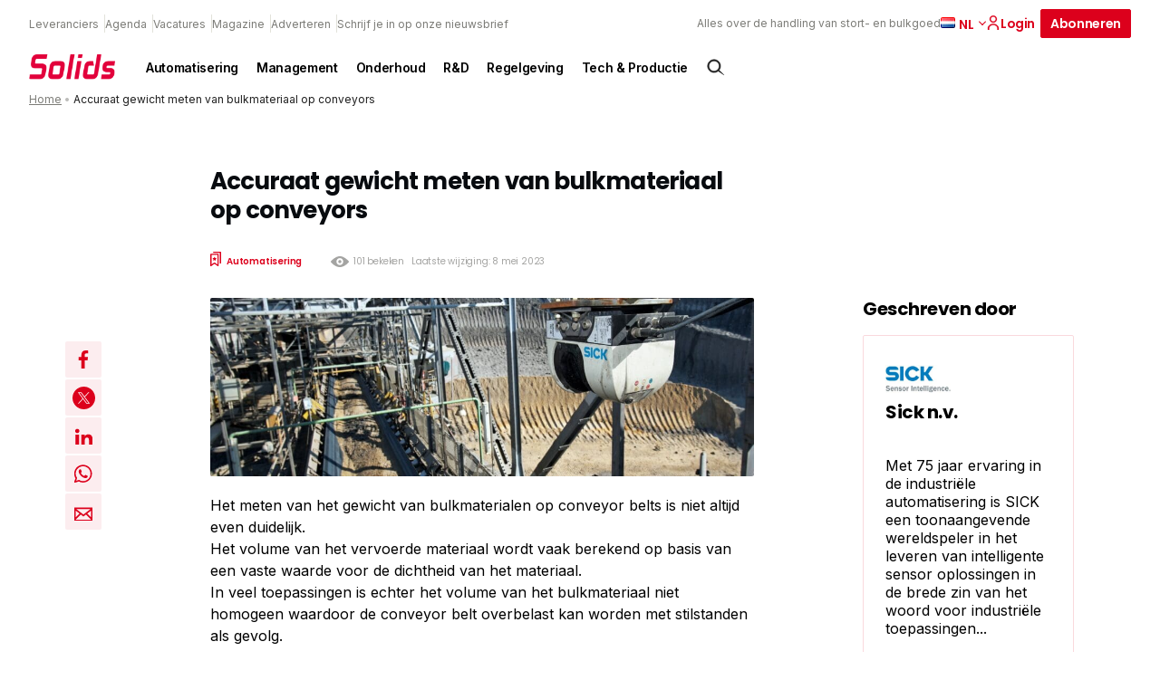

--- FILE ---
content_type: text/html; charset=UTF-8
request_url: https://solidsprocessing.nl/artikel/accuraat-gewicht-meten-van-bulkmateriaal-op-conveyors/
body_size: 23052
content:
<!DOCTYPE html>
<html lang="nl-NL">
<head>
  <meta charset="UTF-8">
<script type="text/javascript">
/* <![CDATA[ */
var gform;gform||(document.addEventListener("gform_main_scripts_loaded",function(){gform.scriptsLoaded=!0}),document.addEventListener("gform/theme/scripts_loaded",function(){gform.themeScriptsLoaded=!0}),window.addEventListener("DOMContentLoaded",function(){gform.domLoaded=!0}),gform={domLoaded:!1,scriptsLoaded:!1,themeScriptsLoaded:!1,isFormEditor:()=>"function"==typeof InitializeEditor,callIfLoaded:function(o){return!(!gform.domLoaded||!gform.scriptsLoaded||!gform.themeScriptsLoaded&&!gform.isFormEditor()||(gform.isFormEditor()&&console.warn("The use of gform.initializeOnLoaded() is deprecated in the form editor context and will be removed in Gravity Forms 3.1."),o(),0))},initializeOnLoaded:function(o){gform.callIfLoaded(o)||(document.addEventListener("gform_main_scripts_loaded",()=>{gform.scriptsLoaded=!0,gform.callIfLoaded(o)}),document.addEventListener("gform/theme/scripts_loaded",()=>{gform.themeScriptsLoaded=!0,gform.callIfLoaded(o)}),window.addEventListener("DOMContentLoaded",()=>{gform.domLoaded=!0,gform.callIfLoaded(o)}))},hooks:{action:{},filter:{}},addAction:function(o,r,e,t){gform.addHook("action",o,r,e,t)},addFilter:function(o,r,e,t){gform.addHook("filter",o,r,e,t)},doAction:function(o){gform.doHook("action",o,arguments)},applyFilters:function(o){return gform.doHook("filter",o,arguments)},removeAction:function(o,r){gform.removeHook("action",o,r)},removeFilter:function(o,r,e){gform.removeHook("filter",o,r,e)},addHook:function(o,r,e,t,n){null==gform.hooks[o][r]&&(gform.hooks[o][r]=[]);var d=gform.hooks[o][r];null==n&&(n=r+"_"+d.length),gform.hooks[o][r].push({tag:n,callable:e,priority:t=null==t?10:t})},doHook:function(r,o,e){var t;if(e=Array.prototype.slice.call(e,1),null!=gform.hooks[r][o]&&((o=gform.hooks[r][o]).sort(function(o,r){return o.priority-r.priority}),o.forEach(function(o){"function"!=typeof(t=o.callable)&&(t=window[t]),"action"==r?t.apply(null,e):e[0]=t.apply(null,e)})),"filter"==r)return e[0]},removeHook:function(o,r,t,n){var e;null!=gform.hooks[o][r]&&(e=(e=gform.hooks[o][r]).filter(function(o,r,e){return!!(null!=n&&n!=o.tag||null!=t&&t!=o.priority)}),gform.hooks[o][r]=e)}});
/* ]]> */
</script>

  <meta name="viewport" content="width=device-width, initial-scale=1, maximum-scale=1">
  <link rel="profile" href="https://gmpg.org/xfn/11">
	      <!-- Google Tag Manager -->
      <script>(function (w, d, s, l, i) {
              w[l] = w[l] || [];
              w[l].push({
                  'gtm.start':
                      new Date().getTime(), event: 'gtm.js'
              });
              var f = d.getElementsByTagName(s)[0],
                  j = d.createElement(s), dl = l != 'dataLayer' ? '&l=' + l : '';
              j.async = true;
              j.src =
                  'https://www.googletagmanager.com/gtm.js?id=' + i + dl;
              f.parentNode.insertBefore(j, f);
          })(window, document, 'script', 'dataLayer', 'GTM-THHQB5V');</script><!-- End Google Tag Manager -->
		
		      <link rel="apple-touch-icon" sizes="180x180"
            href="https://solidsprocessing.nl/wp-content/themes/themeSolids/assets/favicons/apple-touch-icon.png">
      <link rel="icon" type="image/png" sizes="32x32"
            href="https://solidsprocessing.nl/wp-content/themes/themeSolids/assets/favicons/favicon-32x32.png">
      <link rel="icon" type="image/png" sizes="16x16"
            href="https://solidsprocessing.nl/wp-content/themes/themeSolids/assets/favicons/favicon-16x16.png">
      <link rel="manifest" href="https://solidsprocessing.nl/wp-content/themes/themeSolids/assets/favicons/site.webmanifest">
      <link rel="mask-icon" href="https://solidsprocessing.nl/wp-content/themes/themeSolids/assets/favicons/safari-pinned-tab.svg"
            color="#5bbad5">
      <meta name="msapplication-TileColor" content="#da532c">
      <meta name="theme-color" content="#ffffff">
		<meta name='robots' content='index, follow, max-image-preview:large, max-snippet:-1, max-video-preview:-1' />
	<style>img:is([sizes="auto" i], [sizes^="auto," i]) { contain-intrinsic-size: 3000px 1500px }</style>
	<script id="cookieyes" type="text/javascript" src="https://cdn-cookieyes.com/client_data/0efb148f77a79bfe034b88b1/script.js"></script>
	<!-- This site is optimized with the Yoast SEO Premium plugin v25.7.1 (Yoast SEO v26.5) - https://yoast.com/wordpress/plugins/seo/ -->
	<title>Accuraat gewicht meten van bulkmateriaal op conveyors - Solids Processing</title>
	<meta name="description" content="Het meten van het gewicht van bulkmaterialen op conveyor belts is niet altijd even duidelijk. Het volume van het vervoerde materiaal wordt vaak berekend op basis van een vaste waarde voor de dichtheid van het materiaal. In veel toepassingen is" />
	<link rel="canonical" href="https://solidsprocessing.nl/artikel/accuraat-gewicht-meten-van-bulkmateriaal-op-conveyors/" />
	<meta property="og:locale" content="nl_NL" />
	<meta property="og:type" content="article" />
	<meta property="og:title" content="Accuraat gewicht meten van bulkmateriaal op conveyors" />
	<meta property="og:description" content="Het meten van het gewicht van bulkmaterialen op conveyor belts is niet altijd even duidelijk. Het volume van het vervoerde materiaal wordt vaak berekend op basis van een vaste waarde voor de dichtheid van het materiaal. In veel toepassingen is" />
	<meta property="og:url" content="https://solidsprocessing.nl/artikel/accuraat-gewicht-meten-van-bulkmateriaal-op-conveyors/" />
	<meta property="og:site_name" content="Solids Processing" />
	<meta property="article:published_time" content="2022-02-02T12:42:00+00:00" />
	<meta property="article:modified_time" content="2023-05-08T12:41:53+00:00" />
	<meta name="author" content="communication@sick.be" />
	<meta name="twitter:card" content="summary_large_image" />
	<meta name="twitter:label1" content="Geschreven door" />
	<meta name="twitter:data1" content="communication@sick.be" />
	<meta name="twitter:label2" content="Geschatte leestijd" />
	<meta name="twitter:data2" content="1 minuut" />
	<script type="application/ld+json" class="yoast-schema-graph">{"@context":"https://schema.org","@graph":[{"@type":"Article","@id":"https://solidsprocessing.nl/artikel/accuraat-gewicht-meten-van-bulkmateriaal-op-conveyors/#article","isPartOf":{"@id":"https://solidsprocessing.nl/artikel/accuraat-gewicht-meten-van-bulkmateriaal-op-conveyors/"},"author":{"name":"communication@sick.be","@id":"https://solidsprocessing.nl/#/schema/person/5bc69113eca868148921def72e0c3c41"},"headline":"Accuraat gewicht meten van bulkmateriaal op conveyors","datePublished":"2022-02-02T12:42:00+00:00","dateModified":"2023-05-08T12:41:53+00:00","mainEntityOfPage":{"@id":"https://solidsprocessing.nl/artikel/accuraat-gewicht-meten-van-bulkmateriaal-op-conveyors/"},"wordCount":115,"commentCount":0,"publisher":{"@id":"https://solidsprocessing.nl/#organization"},"keywords":["Wegen"],"articleSection":["Marktnieuws"],"inLanguage":"nl-NL","potentialAction":[{"@type":"CommentAction","name":"Comment","target":["https://solidsprocessing.nl/artikel/accuraat-gewicht-meten-van-bulkmateriaal-op-conveyors/#respond"]}]},{"@type":"WebPage","@id":"https://solidsprocessing.nl/artikel/accuraat-gewicht-meten-van-bulkmateriaal-op-conveyors/","url":"https://solidsprocessing.nl/artikel/accuraat-gewicht-meten-van-bulkmateriaal-op-conveyors/","name":"Accuraat gewicht meten van bulkmateriaal op conveyors - Solids Processing","isPartOf":{"@id":"https://solidsprocessing.nl/#website"},"datePublished":"2022-02-02T12:42:00+00:00","dateModified":"2023-05-08T12:41:53+00:00","breadcrumb":{"@id":"https://solidsprocessing.nl/artikel/accuraat-gewicht-meten-van-bulkmateriaal-op-conveyors/#breadcrumb"},"inLanguage":"nl-NL","potentialAction":[{"@type":"ReadAction","target":["https://solidsprocessing.nl/artikel/accuraat-gewicht-meten-van-bulkmateriaal-op-conveyors/"]}]},{"@type":"BreadcrumbList","@id":"https://solidsprocessing.nl/artikel/accuraat-gewicht-meten-van-bulkmateriaal-op-conveyors/#breadcrumb","itemListElement":[{"@type":"ListItem","position":1,"name":"Home","item":"https://solidsprocessing.nl/"},{"@type":"ListItem","position":2,"name":"Accuraat gewicht meten van bulkmateriaal op conveyors"}]},{"@type":"WebSite","@id":"https://solidsprocessing.nl/#website","url":"https://solidsprocessing.nl/","name":"Solids Processing","description":"Alles over de handling van stort- en bulkgoed","publisher":{"@id":"https://solidsprocessing.nl/#organization"},"potentialAction":[{"@type":"SearchAction","target":{"@type":"EntryPoint","urlTemplate":"https://solidsprocessing.nl/?s={search_term_string}"},"query-input":{"@type":"PropertyValueSpecification","valueRequired":true,"valueName":"search_term_string"}}],"inLanguage":"nl-NL"},{"@type":"Organization","@id":"https://solidsprocessing.nl/#organization","name":"Solids Processing","url":"https://solidsprocessing.nl/","logo":{"@type":"ImageObject","inLanguage":"nl-NL","@id":"https://solidsprocessing.nl/#/schema/logo/image/","url":"","contentUrl":"","caption":"Solids Processing"},"image":{"@id":"https://solidsprocessing.nl/#/schema/logo/image/"}},{"@type":"Person","@id":"https://solidsprocessing.nl/#/schema/person/5bc69113eca868148921def72e0c3c41","name":"communication@sick.be","image":{"@type":"ImageObject","inLanguage":"nl-NL","@id":"https://solidsprocessing.nl/#/schema/person/image/","url":"https://secure.gravatar.com/avatar/98c247c82a86c0f7be9d921f6459f0d9693618df91401d26c5439fa17d66ae2c?s=96&d=mm&r=g","contentUrl":"https://secure.gravatar.com/avatar/98c247c82a86c0f7be9d921f6459f0d9693618df91401d26c5439fa17d66ae2c?s=96&d=mm&r=g","caption":"communication@sick.be"},"url":"https://solidsprocessing.nl/author/communicationsick-be/"}]}</script>
	<!-- / Yoast SEO Premium plugin. -->


<script type="text/javascript" id="wpp-js" src="https://solidsprocessing.nl/wp-content/plugins/wordpress-popular-posts/assets/js/wpp.min.js?ver=7.3.6" data-sampling="0" data-sampling-rate="100" data-api-url="https://solidsprocessing.nl/wp-json/wordpress-popular-posts" data-post-id="36006" data-token="0b841d27bb" data-lang="nl" data-debug="0"></script>
<style id='classic-theme-styles-inline-css' type='text/css'>
/*! This file is auto-generated */
.wp-block-button__link{color:#fff;background-color:#32373c;border-radius:9999px;box-shadow:none;text-decoration:none;padding:calc(.667em + 2px) calc(1.333em + 2px);font-size:1.125em}.wp-block-file__button{background:#32373c;color:#fff;text-decoration:none}
</style>
<style id='global-styles-inline-css' type='text/css'>
:root{--wp--preset--aspect-ratio--square: 1;--wp--preset--aspect-ratio--4-3: 4/3;--wp--preset--aspect-ratio--3-4: 3/4;--wp--preset--aspect-ratio--3-2: 3/2;--wp--preset--aspect-ratio--2-3: 2/3;--wp--preset--aspect-ratio--16-9: 16/9;--wp--preset--aspect-ratio--9-16: 9/16;--wp--preset--color--black: #000000;--wp--preset--color--cyan-bluish-gray: #abb8c3;--wp--preset--color--white: #ffffff;--wp--preset--color--pale-pink: #f78da7;--wp--preset--color--vivid-red: #cf2e2e;--wp--preset--color--luminous-vivid-orange: #ff6900;--wp--preset--color--luminous-vivid-amber: #fcb900;--wp--preset--color--light-green-cyan: #7bdcb5;--wp--preset--color--vivid-green-cyan: #00d084;--wp--preset--color--pale-cyan-blue: #8ed1fc;--wp--preset--color--vivid-cyan-blue: #0693e3;--wp--preset--color--vivid-purple: #9b51e0;--wp--preset--gradient--vivid-cyan-blue-to-vivid-purple: linear-gradient(135deg,rgba(6,147,227,1) 0%,rgb(155,81,224) 100%);--wp--preset--gradient--light-green-cyan-to-vivid-green-cyan: linear-gradient(135deg,rgb(122,220,180) 0%,rgb(0,208,130) 100%);--wp--preset--gradient--luminous-vivid-amber-to-luminous-vivid-orange: linear-gradient(135deg,rgba(252,185,0,1) 0%,rgba(255,105,0,1) 100%);--wp--preset--gradient--luminous-vivid-orange-to-vivid-red: linear-gradient(135deg,rgba(255,105,0,1) 0%,rgb(207,46,46) 100%);--wp--preset--gradient--very-light-gray-to-cyan-bluish-gray: linear-gradient(135deg,rgb(238,238,238) 0%,rgb(169,184,195) 100%);--wp--preset--gradient--cool-to-warm-spectrum: linear-gradient(135deg,rgb(74,234,220) 0%,rgb(151,120,209) 20%,rgb(207,42,186) 40%,rgb(238,44,130) 60%,rgb(251,105,98) 80%,rgb(254,248,76) 100%);--wp--preset--gradient--blush-light-purple: linear-gradient(135deg,rgb(255,206,236) 0%,rgb(152,150,240) 100%);--wp--preset--gradient--blush-bordeaux: linear-gradient(135deg,rgb(254,205,165) 0%,rgb(254,45,45) 50%,rgb(107,0,62) 100%);--wp--preset--gradient--luminous-dusk: linear-gradient(135deg,rgb(255,203,112) 0%,rgb(199,81,192) 50%,rgb(65,88,208) 100%);--wp--preset--gradient--pale-ocean: linear-gradient(135deg,rgb(255,245,203) 0%,rgb(182,227,212) 50%,rgb(51,167,181) 100%);--wp--preset--gradient--electric-grass: linear-gradient(135deg,rgb(202,248,128) 0%,rgb(113,206,126) 100%);--wp--preset--gradient--midnight: linear-gradient(135deg,rgb(2,3,129) 0%,rgb(40,116,252) 100%);--wp--preset--font-size--small: 13px;--wp--preset--font-size--medium: 20px;--wp--preset--font-size--large: 36px;--wp--preset--font-size--x-large: 42px;--wp--preset--spacing--20: 0.44rem;--wp--preset--spacing--30: 0.67rem;--wp--preset--spacing--40: 1rem;--wp--preset--spacing--50: 1.5rem;--wp--preset--spacing--60: 2.25rem;--wp--preset--spacing--70: 3.38rem;--wp--preset--spacing--80: 5.06rem;--wp--preset--shadow--natural: 6px 6px 9px rgba(0, 0, 0, 0.2);--wp--preset--shadow--deep: 12px 12px 50px rgba(0, 0, 0, 0.4);--wp--preset--shadow--sharp: 6px 6px 0px rgba(0, 0, 0, 0.2);--wp--preset--shadow--outlined: 6px 6px 0px -3px rgba(255, 255, 255, 1), 6px 6px rgba(0, 0, 0, 1);--wp--preset--shadow--crisp: 6px 6px 0px rgba(0, 0, 0, 1);}:where(.is-layout-flex){gap: 0.5em;}:where(.is-layout-grid){gap: 0.5em;}body .is-layout-flex{display: flex;}.is-layout-flex{flex-wrap: wrap;align-items: center;}.is-layout-flex > :is(*, div){margin: 0;}body .is-layout-grid{display: grid;}.is-layout-grid > :is(*, div){margin: 0;}:where(.wp-block-columns.is-layout-flex){gap: 2em;}:where(.wp-block-columns.is-layout-grid){gap: 2em;}:where(.wp-block-post-template.is-layout-flex){gap: 1.25em;}:where(.wp-block-post-template.is-layout-grid){gap: 1.25em;}.has-black-color{color: var(--wp--preset--color--black) !important;}.has-cyan-bluish-gray-color{color: var(--wp--preset--color--cyan-bluish-gray) !important;}.has-white-color{color: var(--wp--preset--color--white) !important;}.has-pale-pink-color{color: var(--wp--preset--color--pale-pink) !important;}.has-vivid-red-color{color: var(--wp--preset--color--vivid-red) !important;}.has-luminous-vivid-orange-color{color: var(--wp--preset--color--luminous-vivid-orange) !important;}.has-luminous-vivid-amber-color{color: var(--wp--preset--color--luminous-vivid-amber) !important;}.has-light-green-cyan-color{color: var(--wp--preset--color--light-green-cyan) !important;}.has-vivid-green-cyan-color{color: var(--wp--preset--color--vivid-green-cyan) !important;}.has-pale-cyan-blue-color{color: var(--wp--preset--color--pale-cyan-blue) !important;}.has-vivid-cyan-blue-color{color: var(--wp--preset--color--vivid-cyan-blue) !important;}.has-vivid-purple-color{color: var(--wp--preset--color--vivid-purple) !important;}.has-black-background-color{background-color: var(--wp--preset--color--black) !important;}.has-cyan-bluish-gray-background-color{background-color: var(--wp--preset--color--cyan-bluish-gray) !important;}.has-white-background-color{background-color: var(--wp--preset--color--white) !important;}.has-pale-pink-background-color{background-color: var(--wp--preset--color--pale-pink) !important;}.has-vivid-red-background-color{background-color: var(--wp--preset--color--vivid-red) !important;}.has-luminous-vivid-orange-background-color{background-color: var(--wp--preset--color--luminous-vivid-orange) !important;}.has-luminous-vivid-amber-background-color{background-color: var(--wp--preset--color--luminous-vivid-amber) !important;}.has-light-green-cyan-background-color{background-color: var(--wp--preset--color--light-green-cyan) !important;}.has-vivid-green-cyan-background-color{background-color: var(--wp--preset--color--vivid-green-cyan) !important;}.has-pale-cyan-blue-background-color{background-color: var(--wp--preset--color--pale-cyan-blue) !important;}.has-vivid-cyan-blue-background-color{background-color: var(--wp--preset--color--vivid-cyan-blue) !important;}.has-vivid-purple-background-color{background-color: var(--wp--preset--color--vivid-purple) !important;}.has-black-border-color{border-color: var(--wp--preset--color--black) !important;}.has-cyan-bluish-gray-border-color{border-color: var(--wp--preset--color--cyan-bluish-gray) !important;}.has-white-border-color{border-color: var(--wp--preset--color--white) !important;}.has-pale-pink-border-color{border-color: var(--wp--preset--color--pale-pink) !important;}.has-vivid-red-border-color{border-color: var(--wp--preset--color--vivid-red) !important;}.has-luminous-vivid-orange-border-color{border-color: var(--wp--preset--color--luminous-vivid-orange) !important;}.has-luminous-vivid-amber-border-color{border-color: var(--wp--preset--color--luminous-vivid-amber) !important;}.has-light-green-cyan-border-color{border-color: var(--wp--preset--color--light-green-cyan) !important;}.has-vivid-green-cyan-border-color{border-color: var(--wp--preset--color--vivid-green-cyan) !important;}.has-pale-cyan-blue-border-color{border-color: var(--wp--preset--color--pale-cyan-blue) !important;}.has-vivid-cyan-blue-border-color{border-color: var(--wp--preset--color--vivid-cyan-blue) !important;}.has-vivid-purple-border-color{border-color: var(--wp--preset--color--vivid-purple) !important;}.has-vivid-cyan-blue-to-vivid-purple-gradient-background{background: var(--wp--preset--gradient--vivid-cyan-blue-to-vivid-purple) !important;}.has-light-green-cyan-to-vivid-green-cyan-gradient-background{background: var(--wp--preset--gradient--light-green-cyan-to-vivid-green-cyan) !important;}.has-luminous-vivid-amber-to-luminous-vivid-orange-gradient-background{background: var(--wp--preset--gradient--luminous-vivid-amber-to-luminous-vivid-orange) !important;}.has-luminous-vivid-orange-to-vivid-red-gradient-background{background: var(--wp--preset--gradient--luminous-vivid-orange-to-vivid-red) !important;}.has-very-light-gray-to-cyan-bluish-gray-gradient-background{background: var(--wp--preset--gradient--very-light-gray-to-cyan-bluish-gray) !important;}.has-cool-to-warm-spectrum-gradient-background{background: var(--wp--preset--gradient--cool-to-warm-spectrum) !important;}.has-blush-light-purple-gradient-background{background: var(--wp--preset--gradient--blush-light-purple) !important;}.has-blush-bordeaux-gradient-background{background: var(--wp--preset--gradient--blush-bordeaux) !important;}.has-luminous-dusk-gradient-background{background: var(--wp--preset--gradient--luminous-dusk) !important;}.has-pale-ocean-gradient-background{background: var(--wp--preset--gradient--pale-ocean) !important;}.has-electric-grass-gradient-background{background: var(--wp--preset--gradient--electric-grass) !important;}.has-midnight-gradient-background{background: var(--wp--preset--gradient--midnight) !important;}.has-small-font-size{font-size: var(--wp--preset--font-size--small) !important;}.has-medium-font-size{font-size: var(--wp--preset--font-size--medium) !important;}.has-large-font-size{font-size: var(--wp--preset--font-size--large) !important;}.has-x-large-font-size{font-size: var(--wp--preset--font-size--x-large) !important;}
:where(.wp-block-post-template.is-layout-flex){gap: 1.25em;}:where(.wp-block-post-template.is-layout-grid){gap: 1.25em;}
:where(.wp-block-columns.is-layout-flex){gap: 2em;}:where(.wp-block-columns.is-layout-grid){gap: 2em;}
:root :where(.wp-block-pullquote){font-size: 1.5em;line-height: 1.6;}
</style>
<link rel='stylesheet' id='som_lost_password_style-css' href='https://solidsprocessing.nl/wp-content/plugins/frontend-reset-password/assets/css/password-lost.css?ver=269e11283e41473ee7b9420875c9ba06' type='text/css' media='all' />
<link rel='stylesheet' id='parent-style-css' href='https://solidsprocessing.nl/wp-content/themes/pmmmpoc/style.css?ver=cb9eb8fae33d6c21e253b5122b516fe4' type='text/css' media='all' />
<link rel='stylesheet' id='child-style-css' href='https://solidsprocessing.nl/wp-content/themes/themeSolids/style.css?ver=f8df18b5f4baf47193d52d4d4337cc04' type='text/css' media='all' />
<link rel='stylesheet' id='theme-css-css' href='//solidsprocessing.nl/wp-content/themes/pmmmpoc/assets/site.css?ver=5156' type='text/css' media='' />
<script type="text/javascript" src="https://solidsprocessing.nl/wp-includes/js/jquery/jquery.min.js?ver=5f0fdc6f17f49dc3619ea25d95eac436" id="jquery-core-js"></script>
<script type="text/javascript" src="https://solidsprocessing.nl/wp-includes/js/jquery/jquery-migrate.min.js?ver=2e51e90f4e18be0d651ef0d5ab4887fc" id="jquery-migrate-js"></script>
<link rel="https://api.w.org/" href="https://solidsprocessing.nl/wp-json/" /><link rel="alternate" title="JSON" type="application/json" href="https://solidsprocessing.nl/wp-json/wp/v2/posts/36006" /><link rel="EditURI" type="application/rsd+xml" title="RSD" href="https://solidsprocessing.nl/xmlrpc.php?rsd" />
<meta name="generator" content="WordPress 6.8.3" />
<link rel='shortlink' href='https://solidsprocessing.nl/?p=36006' />
<style>
.som-password-error-message,
.som-password-sent-message {
	background-color: #2679ce;
	border-color: #2679ce;
}
</style>
<script>
    // Block presence of other buttons
    window.__Marker = {};
    </script><link rel="llms-sitemap" href="https://solidsprocessing.nl/llms.txt" />
            <style id="wpp-loading-animation-styles">@-webkit-keyframes bgslide{from{background-position-x:0}to{background-position-x:-200%}}@keyframes bgslide{from{background-position-x:0}to{background-position-x:-200%}}.wpp-widget-block-placeholder,.wpp-shortcode-placeholder{margin:0 auto;width:60px;height:3px;background:#dd3737;background:linear-gradient(90deg,#dd3737 0%,#571313 10%,#dd3737 100%);background-size:200% auto;border-radius:3px;-webkit-animation:bgslide 1s infinite linear;animation:bgslide 1s infinite linear}</style>
            </head>
<body class="wp-singular post-template post-template-single-legacy post-template-single-legacy-php single single-post postid-36006 single-format-standard wp-theme-pmmmpoc wp-child-theme-themeSolids solids-processing">
      <!-- Google Tag Manager (noscript) -->
      <noscript>
        <iframe src="https://www.googletagmanager.com/ns.html?id=GTM-THHQB5V"
                height="0" width="0" style="display:none;visibility:hidden"></iframe>
      </noscript>
      <!-- End Google Tag Manager (noscript) -->
		<a class="skip-link screen-reader-text" href="#main">Skip to content</a>
<header id="header" class="normal">
	<form action="https://solidsprocessing.nl">
  <div class="searchbar">
    <div class="inner">
      <div class="search-input">
        <input type="text" name="s" placeholder="Waar ben je naar op zoek"/>
      </div>
      <div class="search-button">
        <input type="submit" value="Zoek"
               class="button icon search"/>
        <a href="#close" id="js-close-search" class="button naked icon cross">Sluiten</a>
      </div>

    </div>
  </div>
</form>

<div id="search-overlay">

</div>  <div class="top-header">
    <div class="top-header--links">
		          <nav class="nav nav--top" aria-label="Top navigation">
            <ul class="nav__list nav__list--top">
              <li class="nav__item">
                <a class="nav__link"
                   href="https://solidsprocessing.nl/leverancier/">
					Leveranciers                </a>
              </li>
              <li class="nav__item">
                <a class="nav__link"
                   href="https://solidsprocessing.nl/evenementen/">
					Agenda                </a>
              </li>
              <li class="nav__item">
                <a class="nav__link"
                   href="https://solidsprocessing.nl/vacatures/">
					Vacatures                </a>
              </li>
									                  <li class="nav__item">
                    <a class="nav__link"
                       href="https://solidsprocessing.nl/magazine/" >
						Magazine                    </a>
                  </li>
									                  <li class="nav__item">
                    <a class="nav__link"
                       href="https://solidsprocessing.nl/adverteren/" >
						Adverteren                    </a>
                  </li>
									                  <li class="nav__item">
                    <a class="nav__link"
                       href="https://solidsprocessing.nl/schrijf-je-in-op-onze-nieuwsbrief/" >
						Schrijf je in op onze nieuwsbrief                    </a>
                  </li>
				            </ul>
          </nav>
		    </div>
    <div class="top-header--cta">
      <div class="tagline">Alles over de handling van stort- en bulkgoed</div>
		          <div class="lang nrlang-2">
            <ul class="lang-list">
				                  <li class="lang-item active">
                    <a href="https://solidsprocessing.nl/artikel/accuraat-gewicht-meten-van-bulkmateriaal-op-conveyors/" class="lang-item__link">
                      <img src="https://solidsprocessing.nl/wp-content/plugins/polylang-pro/vendor/wpsyntex/polylang/flags/nl.png" loading="lazy" alt="Nederlands flag"/>
                    </a>
					  						  nl					                    </li>
				                  <li class="lang-item link">
                    <a href="https://solidsprocessing.nl/en/" class="lang-item__link">
                      <img src="https://solidsprocessing.nl/wp-content/plugins/polylang-pro/vendor/wpsyntex/polylang/flags/gb.png" loading="lazy" alt="English flag"/>
                    </a>
					                          <a href="https://solidsprocessing.nl/en/" class="lang-item__link">
							en                        </a>
					                    </li>
				            </ul>

            <span class="arrow down">
            <svg width="8px" height="5px" viewBox="0 0 8 5" version="1.1" xmlns="http://www.w3.org/2000/svg" xmlns:xlink="http://www.w3.org/1999/xlink">
  <title>icon.arrow--red</title>
  <defs>
    <rect id="path-1" x="0" y="0" width="8" height="8"></rect>
  </defs>
  <g id="1440*900" stroke="none" stroke-width="1" fill="none" fill-rule="evenodd">
    <g id="v3UPDATED-1440*900_SP-home:browser-1" transform="translate(-1149.000000, -24.000000)">
      <g id="header" transform="translate(56.000000, 10.000000)">
        <g id="topBar" transform="translate(708.000000, 0.000000)">
          <g id="flag" transform="translate(344.000000, 8.000000)">
            <g id="icon.arrow--red" transform="translate(45.000000, 7.000000) rotate(-270.000000) translate(-45.000000, -7.000000) translate(41.000000, 3.000000)">
              <mask id="mask-2" fill="white">
                <use xlink:href="#path-1"></use>
              </mask>
              <use id="mask" fill-opacity="0" fill="#FFFFFF" xlink:href="#path-1"></use>
              <g id="arrow" mask="url(#mask-2)" fill="#0C0C0B">
                <g transform="translate(4.000000, 4.000000) rotate(135.000000) translate(-4.000000, -4.000000) translate(1.000000, 1.000000)" id="line">
                  <rect x="-9.46563473e-15" y="3.82581054e-13" width="1.125" height="6" rx="0.5625"></rect>
                  <path
                    d="M3,-2.4375 C3.31066017,-2.4375 3.5625,-2.18566017 3.5625,-1.875 L3.5625,3 C3.5625,3.31066017 3.31066017,3.5625 3,3.5625 C2.68933983,3.5625 2.4375,3.31066017 2.4375,3 L2.4375,-1.875 C2.4375,-2.18566017 2.68933983,-2.4375 3,-2.4375 Z"
                    transform="translate(3.000000, 0.562500) rotate(-90.000000) translate(-3.000000, -0.562500) "></path>
                </g>
              </g>
            </g>
          </g>
        </g>
      </g>
    </g>
  </g>
</svg>
          </span>
          </div>
		
  <a href="https://solidsprocessing.nl/dashboard/"  class="button naked icon icon-left login" >
	  Login	  

<svg width="16px" height="16px" viewBox="0 0 16 16" version="1.1" xmlns="http://www.w3.org/2000/svg" xmlns:xlink="http://www.w3.org/1999/xlink">
    <title>icon.account.dark</title>
    <g id="icon.account.dark" stroke="none" stroke-width="1" fill="none" fill-rule="evenodd">
        <rect id="mask" fill-opacity="0" fill="#FFFFFF" x="0" y="0" width="16" height="16"></rect>
        <path d="M8,9.3125 C11.3088641,9.3125 14,11.5268234 14,14.2494266 L14,14.2494266 L14,15.875 L12.5365854,15.875 L12.5365854,14.2494266 C12.5365854,12.1915367 10.5010174,10.5166284 8,10.5166284 C5.49898258,10.5166284 3.46341463,12.1915367 3.46341463,14.2494266 L3.46341463,14.2494266 L3.46341463,15.875 L2,15.875 L2,14.2494266 C2,11.5268234 4.69113589,9.3125 8,9.3125 Z M8,0.125 C10.2061786,0.125 12,1.89202344 12,4.0625 C12,6.23297656 10.2049286,8 8,8 C5.79507143,8 4,6.23420703 4,4.0625 C4,1.89202344 5.79382143,0.125 8,0.125 Z M8,1.35546875 C6.48382143,1.35546875 5.25,2.57001172 5.25,4.0625 C5.25,5.55498828 6.48382143,6.76953125 8,6.76953125 C9.51617857,6.76953125 10.75,5.55389844 10.75,4.06126953 C10.75,2.56878125 9.51617857,1.35546875 8,1.35546875 Z" id="account.icon" stroke="var(--primary)" stroke-width="0.25" fill="#0C0C0B" fill-rule="nonzero"></path>
    </g>
</svg>  </a>

  <a href="https://solidsprocessing.nl/abonneren/"  class="button " >
	  Abonneren	    </a>
      <div class="search icon" id="js-searchbutton">
		  <svg width="24px" height="24px" viewBox="0 0 24 24" version="1.1" xmlns="http://www.w3.org/2000/svg"
     xmlns:xlink="http://www.w3.org/1999/xlink">
    <title>icon.search.dark</title>
    <g id="icon.search.dark" stroke="none" stroke-width="1" fill="none" fill-rule="evenodd">
        <path d="M15.82541,5.6645754 C17.2428204,6.97714503 18.0148752,8.73247347 18.1182751,10.5263436 C18.211686,12.1469171 17.7593925,13.7989453 16.7442164,15.1844066 L16.5472704,15.440984 L21.7865106,20.6802242 L15.474241,16.5203852 C14.0327654,17.6926909 12.261524,18.218292 10.5263436,18.1182751 C8.73247347,18.0148752 6.97714503,17.2428204 5.6645754,15.82541 C4.35200577,14.4079996 3.71684786,12.5986292 3.75133142,10.8021124 C3.78581498,9.00559566 4.48993999,7.22193243 5.85593621,5.85593621 C7.22193243,4.48993999 9.00559566,3.78581498 10.8021124,3.75133142 C12.5986292,3.71684786 14.4079996,4.35200577 15.82541,5.6645754 Z M10.940266,5.32516881 C9.50150991,5.32516881 8.06275387,5.87398461 6.96495052,6.9716162 C5.86714716,8.06924778 5.31810625,9.50791794 5.31788112,10.946674 C5.31765599,12.38543 5.86624665,13.8242719 6.96370645,14.922247 C8.01818392,15.9772196 9.44865948,16.5699386 10.940266,16.5699386 C12.4318724,16.5699386 13.862348,15.9772196 14.9168255,14.922247 C16.0142853,13.8242719 16.5628759,12.38543 16.5626508,10.946674 C16.5624257,9.50791794 16.0133848,8.06924778 14.9155814,6.9716162 C13.817778,5.87398461 12.379022,5.32516881 10.940266,5.32516881 Z"
              id="search.icon" stroke="#0C0C0B" stroke-width="0.5" fill="#0C0C0B" fill-rule="nonzero"></path>
    </g>
</svg>      </div>
    </div>
  </div>

  <div class="main-header">
    <div class="main-header__logo">
      <a href="https://solidsprocessing.nl" aria-label="Back to homepage">
		  <img src="https://solidsprocessing.nl/wp-content/themes/themeSolids/assets/svg/logosolidszonder.png" alt="Logo" class="logo"/>      </a>
    </div>
	  
	  
	  <!-- Created a div for navigation bar-->
                <div class="navigationBar nav">
						<!-- Created a button to work as a menu-->
						<ul class="downMenu">
							<li class="downBtn nav__list">
								<a href="https://solidsprocessing.nl/thema/automatisering/">Automatisering</a>
							</li>
					</ul>
				
						<!-- Created a button to work as a menu-->
						<ul class="downMenu">
							<li class="downBtn nav__list">
								<a href="https://solidsprocessing.nl/thema/management/">Management</a>
							</li>
					</ul>
				
						<!-- Created a button to work as a menu-->
						<ul class="downMenu">
							<li class="downBtn nav__list">
								<a href="https://solidsprocessing.nl/thema/onderhoud/">Onderhoud</a>
							</li>
					</ul>
				
						<!-- Created a button to work as a menu-->
						<ul class="downMenu">
							<li class="downBtn nav__list">
								<a href="https://solidsprocessing.nl/thema/r-d/">R&amp;D</a>
							</li>
					</ul>
				
						<!-- Created a button to work as a menu-->
						<ul class="downMenu">
							<li class="downBtn nav__list">
								<a href="https://solidsprocessing.nl/thema/regelgeving/">Regelgeving</a>
							</li>
					</ul>
				
						<!-- Created a button to work as a menu-->
						<ul class="downMenu">
							<li class="downBtn nav__list">
								<a href="https://solidsprocessing.nl/thema/tech-productie/">Tech &amp; Productie</a>
							</li>
					</ul>
				</div><!-- end navigation menu -->    <div class="search icon" id="js-searchbutton-desktop">
      <svg width="24px" height="24px" viewBox="0 0 24 24" version="1.1" xmlns="http://www.w3.org/2000/svg"
           xmlns:xlink="http://www.w3.org/1999/xlink">
        <title>icon.search.dark</title>
        <g id="icon.search.dark" stroke="none" stroke-width="1" fill="none" fill-rule="evenodd">
          <path d="M15.82541,5.6645754 C17.2428204,6.97714503 18.0148752,8.73247347 18.1182751,10.5263436 C18.211686,12.1469171 17.7593925,13.7989453 16.7442164,15.1844066 L16.5472704,15.440984 L21.7865106,20.6802242 L15.474241,16.5203852 C14.0327654,17.6926909 12.261524,18.218292 10.5263436,18.1182751 C8.73247347,18.0148752 6.97714503,17.2428204 5.6645754,15.82541 C4.35200577,14.4079996 3.71684786,12.5986292 3.75133142,10.8021124 C3.78581498,9.00559566 4.48993999,7.22193243 5.85593621,5.85593621 C7.22193243,4.48993999 9.00559566,3.78581498 10.8021124,3.75133142 C12.5986292,3.71684786 14.4079996,4.35200577 15.82541,5.6645754 Z M10.940266,5.32516881 C9.50150991,5.32516881 8.06275387,5.87398461 6.96495052,6.9716162 C5.86714716,8.06924778 5.31810625,9.50791794 5.31788112,10.946674 C5.31765599,12.38543 5.86624665,13.8242719 6.96370645,14.922247 C8.01818392,15.9772196 9.44865948,16.5699386 10.940266,16.5699386 C12.4318724,16.5699386 13.862348,15.9772196 14.9168255,14.922247 C16.0142853,13.8242719 16.5628759,12.38543 16.5626508,10.946674 C16.5624257,9.50791794 16.0133848,8.06924778 14.9155814,6.9716162 C13.817778,5.87398461 12.379022,5.32516881 10.940266,5.32516881 Z"
                id="search.icon" stroke="#0C0C0B" stroke-width="0.5" fill="#0C0C0B" fill-rule="nonzero"></path>
        </g>
      </svg>
    </div>
	  
	  
        <nav class="mobile-topnav" aria-label="Mobile top navigation">
          <form action="https://solidsprocessing.nl">
            <div class="searchbar-holder">
              <div class="searchbar-mobile">
                <div class="inner">
                  <div class="search-input">
                    <input type="text" name="s" placeholder="Waar ben je naar op zoek"/>
                  </div>
                  <div class="search-button">
                    <input type="submit" value="Zoek"
                           class="button"/>
                  </div>
                </div>
              </div>
            </div>
          </form>


          <ul>
            <li class="nav__item">
              <a class="nav__link"
                 href="https://solidsprocessing.nl/leverancier">
				  Leveranciers              </a>
            </li>
            <li class="nav__item">
              <a class="nav__link"
                 href="https://solidsprocessing.nl/evenementen">
				  Agenda              </a>
            </li>
            <li class="nav__item">
              <a class="nav__link"
                 href="https://solidsprocessing.nl/vacatures">
				  Vacatures              </a>
            </li>
			  				  
                <li class="nav__item">
                  <a class="nav__link"
                     href="https://solidsprocessing.nl/magazine/" >
					  Magazine                  </a>
                </li>
			  				  
                <li class="nav__item">
                  <a class="nav__link"
                     href="https://solidsprocessing.nl/adverteren/" >
					  Adverteren                  </a>
                </li>
			  				  
                <li class="nav__item">
                  <a class="nav__link"
                     href="https://solidsprocessing.nl/schrijf-je-in-op-onze-nieuwsbrief/" >
					  Schrijf je in op onze nieuwsbrief                  </a>
                </li>
			            </ul>

          <ul class="mobile-lang">
			  <li>
                  <a href="https://solidsprocessing.nl/en/">
                    <img src="https://solidsprocessing.nl/wp-content/plugins/polylang-pro/vendor/wpsyntex/polylang/flags/gb.png" alt="flag for English"/>
                  </a>
              </li>          </ul>

        </nav>
	      <span class="menu-toggle">
			<span></span>
			<span></span>
			<span></span>
		</span>
  </div>
	</header>

<main id="main">
			<div class="breadcrumbs"><p><span><span><a href="https://solidsprocessing.nl/">Home</a></span> • <span class="breadcrumb_last" aria-current="page">Accuraat gewicht meten van bulkmateriaal op conveyors</span></span></p></div><section class="article">
  <div class="header">
    <h1>Accuraat gewicht meten van bulkmateriaal op conveyors</h1>
    <div class="meta-row">
      <div class="theme">
		              <span class="label"><span class="icon">
        
<svg width="12px" height="16px" viewBox="0 0 12 16" version="1.1" xmlns="http://www.w3.org/2000/svg" xmlns:xlink="http://www.w3.org/1999/xlink">
    <title>icon.highlightedarticle.dark</title>
    <g id="icon.highlightedarticle.dark" stroke="none" stroke-width="1" fill="none" fill-rule="evenodd">
        <path d="M0,2.89754046 L0,15.3695624 C0,15.6139313 0.163986006,15.8369123 0.421383825,15.9402519 C0.519382397,15.9806051 0.626194904,15.9994445 0.731707062,15.9994445 C0.899932787,15.9994445 1.06685398,15.9491101 1.19995777,15.8533581 L4.6829252,13.3551383 L8.16589263,15.8533581 C8.38393297,16.0108331 8.68983669,16.0448585 8.94447075,15.9389849 C9.20204,15.8356417 9.3658504,15.6126463 9.3658504,15.3682954 L9.3658504,2.89627346 C9.3658504,2.5485614 9.03805399,2.26637336 8.63414333,2.26637336 L0.731707062,2.26637336 C0.327796401,2.26763877 0,2.5498284 0,2.89753326 L0,2.89754046 Z M1.46341831,3.52744056 L7.90244045,3.52744056 L7.90244045,14.0255356 L5.15118009,12.0514647 C5.01512857,11.9543089 4.84820737,11.9052379 4.68292938,11.9052379 C4.51765139,11.9052379 4.34925005,11.9543089 4.21467867,12.0513243 L1.46341831,14.0242434 L1.46341831,3.52744056 Z M11.2682929,0 C11.6722036,0 12,0.282188046 12,0.629900099 L12,0.629900099 L12,13.1019221 L10.5365859,13.1019221 L10.5365859,1.2598002 L3.36585667,1.2598002 L3.36585667,0 Z M4.75,5.5 L5.48473157,6.98872876 L7.12764129,7.22745751 L5.93882065,8.38627124 L6.21946313,10.0225425 L4.75,9.25 L3.28053687,10.0225425 L3.56117935,8.38627124 L2.37235871,7.22745751 L4.01526843,6.98872876 L4.75,5.5 Z" id="article.icon" fill="#ffffff" fill-rule="nonzero"></path>
    </g>
</svg>      </span><a href="https://solidsprocessing.nl/thema/automatisering/">Automatisering</a></span>
			        </div>
		
		
		<span
                  class="views"><svg width="20" height="12" viewBox="0 0 20 12" xmlns="http://www.w3.org/2000/svg">
    <path d="m20 6.102-.002.026a.18.18 0 0 1-.001.012c0 .007-.002.013-.003.02l-.003.021v.003a.8.8 0 0 1-.21.432c-.209.261-.438.506-.668.747-1.247 1.298-2.677 2.456-4.242 3.297-1.001.537-2.07.97-3.179 1.178a8.993 8.993 0 0 1-3.652-.053c-2.099-.468-4-1.632-5.662-3.022C1.606 8.117.848 7.41.21 6.616-.07 6.27-.07 5.858.21 5.51c.21-.261.44-.506.67-.747 1.246-1.299 2.676-2.457 4.242-3.297C6.12.929 7.19.37 8.299.162a9.003 9.003 0 0 1 3.652.052c2.098.469 4 1.759 5.662 3.15.771.645 1.53 1.352 2.168 2.146a.802.802 0 0 1 .21.435l.003.022.002.018v.013l.003.026v.078M10 2.053c-2.07 0-3.75 1.723-3.75 3.849 0 2.126 1.68 3.849 3.75 3.849 2.071 0 3.75-1.723 3.75-3.849 0-2.125-1.679-3.849-3.75-3.849m0 5.605c-.945 0-1.71-.786-1.71-1.756S9.054 4.146 10 4.146s1.711.786 1.711 1.756-.766 1.756-1.71 1.756" fill="#A4A4A2" fill-rule="nonzero"/>
</svg>
 101 bekeken</span>
				
		          <span class="update">Laatste wijziging: 8 mei 2023</span>
		
    </div>
  </div>
  <div class="main_content">
	  <div class="socials vertical">
  <h3>Deel dit artikel</h3>
  <div class="inner">
    <ul class="share-buttons">
      <li>
        <a class="share-facebook" href="https://www.facebook.com/sharer/sharer.php?u=https://solidsprocessing.nl/artikel/accuraat-gewicht-meten-van-bulkmateriaal-op-conveyors/"
           title="Share on Facebook" target="_blank">
          <svg id="facebook" data-name="facebook" xmlns="http://www.w3.org/2000/svg"
               viewBox="0 0 30.61 59.03">
            <path d="M47.2,12.76H41.63c-4.36,0-5.18,2.09-5.18,5.11v6.71h10.4l-1.38,10.5h-9V62H25.59V35.07h-9V24.57h9V16.84c0-9,5.5-13.87,13.52-13.87a69.4,69.4,0,0,1,8.09.43Z"
                  transform="translate(-16.59 -2.97)"/>
          </svg>
          <span>Share</span>
        </a>
      </li>
      <li>
        <a class="share-twitter"
           href="https://twitter.com/intent/tweet?url=https://solidsprocessing.nl/artikel/accuraat-gewicht-meten-van-bulkmateriaal-op-conveyors/&text=Accuraat gewicht meten van bulkmateriaal op conveyors&via="
           title="Tweet this" target="_blank">
			<svg width="40" height="40" viewBox="0 0 40 40" fill="none" xmlns="http://www.w3.org/2000/svg">
<path d="M20 0C25.3043 0 30.3914 2.10714 34.1421 5.85786C37.8929 9.60859 40 14.6957 40 20C40 31.0456 31.0456 40 20 40C8.95437 40 0 31.0456 0 20C0 8.95437 8.95437 0 20 0ZM15.7719 10H9.42688L17.66 21.0313L9.375 30H11.2394L18.4938 22.1475L24.3531 30H30.6988L22.0025 18.3481L29.7137 10H27.85L21.1694 17.2319L15.7719 10ZM15.0844 11.3762L27.9562 28.6238H25.0413L12.1687 11.3762H15.0844Z" fill="black"/>
</svg>
          <span>Tweet</span>
        </a>
      </li>
      <li>
        <a class="share-linkedin"
           href="http://www.linkedin.com/shareArticle?mini=true&url=https://solidsprocessing.nl/artikel/accuraat-gewicht-meten-van-bulkmateriaal-op-conveyors/&title=Accuraat gewicht meten van bulkmateriaal op conveyors&source=pmmm"
           title="Share on Linkedin" target="_blank">
          <svg id="linkedin" data-name="linkedin" xmlns="http://www.w3.org/2000/svg" viewBox="0 0 292 292">
            <path d="M186.4 142.4c0 19-15.3 34.5-34.2 34.5 -18.9 0-34.2-15.4-34.2-34.5 0-19 15.3-34.5 34.2-34.5C171.1 107.9 186.4 123.4 186.4 142.4zM181.4 201.3h-57.8V388.1h57.8V201.3zM273.8 201.3h-55.4V388.1h55.4c0 0 0-69.3 0-98 0-26.3 12.1-41.9 35.2-41.9 21.3 0 31.5 15 31.5 41.9 0 26.9 0 98 0 98h57.5c0 0 0-68.2 0-118.3 0-50-28.3-74.2-68-74.2 -39.6 0-56.3 30.9-56.3 30.9v-25.2H273.8z"
                  transform="translate(-104.55 -69.65)"/>
          </svg>
          <span>Linkedin</span>
        </a>
      </li>
      <li>
        <a class="share-whatsapp"
           href="https://api.whatsapp.com/send?text=Accuraat gewicht meten van bulkmateriaal op conveyors: https://solidsprocessing.nl/artikel/accuraat-gewicht-meten-van-bulkmateriaal-op-conveyors/"
           data-action="share/whatsapp/share" title="Share on Whatsapp" target="_blank">
          <svg id="whatsapp" data-name="whatsapp" xmlns="http://www.w3.org/2000/svg" viewBox="0 0 22 22">
            <path d=" M19.11 17.205c-.372 0-1.088 1.39-1.518 1.39a.63.63 0 0 1-.315-.1c-.802-.402-1.504-.817-2.163-1.447-.545-.516-1.146-1.29-1.46-1.963a.426.426 0 0 1-.073-.215c0-.33.99-.945.99-1.49 0-.143-.73-2.09-.832-2.335-.143-.372-.214-.487-.6-.487-.187 0-.36-.043-.53-.043-.302 0-.53.115-.746.315-.688.645-1.032 1.318-1.06 2.264v.114c-.015.99.472 1.977 1.017 2.78 1.23 1.82 2.506 3.41 4.554 4.34.616.287 2.035.888 2.722.888.817 0 2.15-.515 2.478-1.318.13-.33.244-.73.244-1.088 0-.058 0-.144-.03-.215-.1-.172-2.434-1.39-2.678-1.39zm-2.908 7.593c-1.747 0-3.48-.53-4.942-1.49L7.793 24.41l1.132-3.337a8.955 8.955 0 0 1-1.72-5.272c0-4.955 4.04-8.995 8.997-8.995S25.2 10.845 25.2 15.8c0 4.958-4.04 8.998-8.998 8.998zm0-19.798c-5.96 0-10.8 4.842-10.8 10.8 0 1.964.53 3.898 1.546 5.574L5 27.176l5.974-1.92a10.807 10.807 0 0 0 16.03-9.455c0-5.958-4.842-10.8-10.802-10.8z"
                  transform="translate(-5.55 -4.65)"/>
          </svg>
          <span>Whatsapp</span>
        </a>
      </li>
      <li>
        <a class="share-email" href="/cdn-cgi/l/email-protection#[base64]" title="Email to a friend/colleague" target="_blank">
          <svg id="email" data-name="email" xmlns="http://www.w3.org/2000/svg" viewBox="0 0 300 300">
            <path d="M101.3 141.6v228.9h0.3 308.4 0.8V141.6H101.3zM375.7 167.8l-119.7 91.5 -119.6-91.5H375.7zM127.6 194.1l64.1 49.1 -64.1 64.1V194.1zM127.8 344.2l84.9-84.9 43.2 33.1 43-32.9 84.7 84.7L127.8 344.2 127.8 344.2zM384.4 307.8l-64.4-64.4 64.4-49.3V307.8z"
                  transform="translate(-105.55 -60.65)"/>
          </svg>
          <span>Email it</span>
        </a>
      </li>
    </ul>

  </div>
</div>
    <div class="single content">
		
		
		              <div class="image">
				  <img width="1024" height="336" src="https://solidsprocessing.nl/wp-content/uploads/sites/2/2023/04/Bulkscan_2022-02-03-145350_nrgw-1024x336.jpg" class="attachment-large size-large" alt="Article image of: Accuraat gewicht meten van bulkmateriaal op conveyors" decoding="async" fetchpriority="high" srcset="https://solidsprocessing.nl/wp-content/uploads/sites/2/2023/04/Bulkscan_2022-02-03-145350_nrgw-1024x336.jpg 1024w, https://solidsprocessing.nl/wp-content/uploads/sites/2/2023/04/Bulkscan_2022-02-03-145350_nrgw-300x98.jpg 300w, https://solidsprocessing.nl/wp-content/uploads/sites/2/2023/04/Bulkscan_2022-02-03-145350_nrgw-768x252.jpg 768w, https://solidsprocessing.nl/wp-content/uploads/sites/2/2023/04/Bulkscan_2022-02-03-145350_nrgw-1536x504.jpg 1536w, https://solidsprocessing.nl/wp-content/uploads/sites/2/2023/04/Bulkscan_2022-02-03-145350_nrgw-2048x672.jpg 2048w, https://solidsprocessing.nl/wp-content/uploads/sites/2/2023/04/Bulkscan_2022-02-03-145350_nrgw-305x100.jpg 305w" sizes="(max-width: 1024px) 100vw, 1024px" />				  
              </div>
				<p>Het meten van het gewicht van bulkmaterialen op conveyor belts is niet altijd even duidelijk.<br />
Het volume van het vervoerde materiaal wordt vaak berekend op basis van een vaste waarde voor de dichtheid van het materiaal.<br />
In veel toepassingen is echter het volume van het bulkmateriaal niet homogeen waardoor de conveyor belt overbelast kan worden met stilstanden als gevolg.<br />
Sick Bulkscan meet continue en contactloos het volumedebiet onafhankelijk van het bulkmateriaal en de weersomstandigheden. Met onze geïntegreerde software kan de Bulkscan ook het zwaartepunt van het bulkmateriaal detecteren en onbalansen opsporen waardoor slijtage wordt voorkomen. </p>
<p>Alle info op https://internal.sick.com/de/en/feeding-bulk-materials-on-a-running-belt-dosage-and-mix-must-be-right/w/blog-heidelbergcement-bulk-material-continuous-belt-bulkscan/</p>
<div class="video"><iframe title="How to Get Accurate Non-contact Volume Measurement of Bulk Material" width="500" height="281" src="https://www.youtube.com/embed/ImKEB8ZUZkg?feature=oembed" frameborder="0" allow="accelerometer; autoplay; clipboard-write; encrypted-media; gyroscope; picture-in-picture; web-share" referrerpolicy="strict-origin-when-cross-origin" allowfullscreen></iframe></div>		
		

      <div class="article-footer-meta">
		              <span class="label background"><a href="https://solidsprocessing.nl/thema/automatisering/">Automatisering</a></span>
		  		  		                      <span class="label bg-light">
                        <a href="https://solidsprocessing.nl/en/article/tag/wegen/">Wegen</a>
                    </span>
					        </div>
		<div class="socials horizontal">
  <h3>Deel dit artikel</h3>
  <div class="inner">
    <ul class="share-buttons">
      <li>
        <a class="share-facebook" href="https://www.facebook.com/sharer/sharer.php?u=https://solidsprocessing.nl/artikel/accuraat-gewicht-meten-van-bulkmateriaal-op-conveyors/"
           title="Share on Facebook" target="_blank">
          <svg id="facebook" data-name="facebook" xmlns="http://www.w3.org/2000/svg"
               viewBox="0 0 30.61 59.03">
            <path d="M47.2,12.76H41.63c-4.36,0-5.18,2.09-5.18,5.11v6.71h10.4l-1.38,10.5h-9V62H25.59V35.07h-9V24.57h9V16.84c0-9,5.5-13.87,13.52-13.87a69.4,69.4,0,0,1,8.09.43Z"
                  transform="translate(-16.59 -2.97)"/>
          </svg>
          <span>Share</span>
        </a>
      </li>
      <li>
        <a class="share-twitter"
           href="https://twitter.com/intent/tweet?url=https://solidsprocessing.nl/artikel/accuraat-gewicht-meten-van-bulkmateriaal-op-conveyors/&text=Accuraat gewicht meten van bulkmateriaal op conveyors&via="
           title="Tweet this" target="_blank">
			<svg width="40" height="40" viewBox="0 0 40 40" fill="none" xmlns="http://www.w3.org/2000/svg">
<path d="M20 0C25.3043 0 30.3914 2.10714 34.1421 5.85786C37.8929 9.60859 40 14.6957 40 20C40 31.0456 31.0456 40 20 40C8.95437 40 0 31.0456 0 20C0 8.95437 8.95437 0 20 0ZM15.7719 10H9.42688L17.66 21.0313L9.375 30H11.2394L18.4938 22.1475L24.3531 30H30.6988L22.0025 18.3481L29.7137 10H27.85L21.1694 17.2319L15.7719 10ZM15.0844 11.3762L27.9562 28.6238H25.0413L12.1687 11.3762H15.0844Z" fill="black"/>
</svg>
          <span>Tweet</span>
        </a>
      </li>
      <li>
        <a class="share-linkedin"
           href="http://www.linkedin.com/shareArticle?mini=true&url=https://solidsprocessing.nl/artikel/accuraat-gewicht-meten-van-bulkmateriaal-op-conveyors/&title=Accuraat gewicht meten van bulkmateriaal op conveyors&source=pmmm"
           title="Share on Linkedin" target="_blank">
          <svg id="linkedin" data-name="linkedin" xmlns="http://www.w3.org/2000/svg" viewBox="0 0 292 292">
            <path d="M186.4 142.4c0 19-15.3 34.5-34.2 34.5 -18.9 0-34.2-15.4-34.2-34.5 0-19 15.3-34.5 34.2-34.5C171.1 107.9 186.4 123.4 186.4 142.4zM181.4 201.3h-57.8V388.1h57.8V201.3zM273.8 201.3h-55.4V388.1h55.4c0 0 0-69.3 0-98 0-26.3 12.1-41.9 35.2-41.9 21.3 0 31.5 15 31.5 41.9 0 26.9 0 98 0 98h57.5c0 0 0-68.2 0-118.3 0-50-28.3-74.2-68-74.2 -39.6 0-56.3 30.9-56.3 30.9v-25.2H273.8z"
                  transform="translate(-104.55 -69.65)"/>
          </svg>
          <span>Linkedin</span>
        </a>
      </li>
      <li>
        <a class="share-whatsapp"
           href="https://api.whatsapp.com/send?text=Accuraat gewicht meten van bulkmateriaal op conveyors: https://solidsprocessing.nl/artikel/accuraat-gewicht-meten-van-bulkmateriaal-op-conveyors/"
           data-action="share/whatsapp/share" title="Share on Whatsapp" target="_blank">
          <svg id="whatsapp" data-name="whatsapp" xmlns="http://www.w3.org/2000/svg" viewBox="0 0 22 22">
            <path d=" M19.11 17.205c-.372 0-1.088 1.39-1.518 1.39a.63.63 0 0 1-.315-.1c-.802-.402-1.504-.817-2.163-1.447-.545-.516-1.146-1.29-1.46-1.963a.426.426 0 0 1-.073-.215c0-.33.99-.945.99-1.49 0-.143-.73-2.09-.832-2.335-.143-.372-.214-.487-.6-.487-.187 0-.36-.043-.53-.043-.302 0-.53.115-.746.315-.688.645-1.032 1.318-1.06 2.264v.114c-.015.99.472 1.977 1.017 2.78 1.23 1.82 2.506 3.41 4.554 4.34.616.287 2.035.888 2.722.888.817 0 2.15-.515 2.478-1.318.13-.33.244-.73.244-1.088 0-.058 0-.144-.03-.215-.1-.172-2.434-1.39-2.678-1.39zm-2.908 7.593c-1.747 0-3.48-.53-4.942-1.49L7.793 24.41l1.132-3.337a8.955 8.955 0 0 1-1.72-5.272c0-4.955 4.04-8.995 8.997-8.995S25.2 10.845 25.2 15.8c0 4.958-4.04 8.998-8.998 8.998zm0-19.798c-5.96 0-10.8 4.842-10.8 10.8 0 1.964.53 3.898 1.546 5.574L5 27.176l5.974-1.92a10.807 10.807 0 0 0 16.03-9.455c0-5.958-4.842-10.8-10.802-10.8z"
                  transform="translate(-5.55 -4.65)"/>
          </svg>
          <span>Whatsapp</span>
        </a>
      </li>
      <li>
        <a class="share-email" href="/cdn-cgi/l/email-protection#[base64]" title="Email to a friend/colleague" target="_blank">
          <svg id="email" data-name="email" xmlns="http://www.w3.org/2000/svg" viewBox="0 0 300 300">
            <path d="M101.3 141.6v228.9h0.3 308.4 0.8V141.6H101.3zM375.7 167.8l-119.7 91.5 -119.6-91.5H375.7zM127.6 194.1l64.1 49.1 -64.1 64.1V194.1zM127.8 344.2l84.9-84.9 43.2 33.1 43-32.9 84.7 84.7L127.8 344.2 127.8 344.2zM384.4 307.8l-64.4-64.4 64.4-49.3V307.8z"
                  transform="translate(-105.55 -60.65)"/>
          </svg>
          <span>Email it</span>
        </a>
      </li>
    </ul>

  </div>
</div>

      <div class="author">
		              <h3>Geschreven door</h3>
            <div class="company-profile">
              <div class="company-profile--header">
				  <img width="222" height="100" src="https://solidsprocessing.nl/wp-content/uploads/sites/2/2022/12/9364-logo-222x100.jpg" class="attachment-logo_small size-logo_small" alt="Logo van:Accuraat gewicht meten van bulkmateriaal op conveyors" decoding="async" srcset="https://solidsprocessing.nl/wp-content/uploads/sites/2/2022/12/9364-logo-222x100.jpg 222w, https://solidsprocessing.nl/wp-content/uploads/sites/2/2022/12/9364-logo-300x135.jpg 300w, https://solidsprocessing.nl/wp-content/uploads/sites/2/2022/12/9364-logo.jpg 400w" sizes="(max-width: 222px) 100vw, 222px" />                <h3>Sick n.v.</h3>
              </div>
				
								
				
				Met 75 jaar ervaring in de industriële automatisering is SICK een toonaangevende wereldspeler in het leveren van intelligente sensor oplossingen in de brede zin van het woord voor industriële toepassingen...
              <a href="https://solidsprocessing.nl/leverancier/sick-n-v/"
                 class="button block arrow">Lees meer</a>
            </div>
		        </div>

      <div class="readmore">
        <h3>Lees meer</h3>
		  <article class="article-list">
	
      <div class="card">
        <div class="meta font-pop">
          <div class="icon">

<svg width="12px" height="16px" viewBox="0 0 12 16" version="1.1" xmlns="http://www.w3.org/2000/svg" xmlns:xlink="http://www.w3.org/1999/xlink">
    <title>icon.news.dark</title>
    <g id="icon.news.dark" stroke="none" stroke-width="1" fill="none" fill-rule="evenodd">
        <rect id="mask" fill="#FFFFFF" opacity="0" x="0" y="0" width="12" height="16"></rect>
        <path d="M11.5275591,2 C11.7883519,2 12,2.21164814 12,2.47244094 L12,2.47244094 L12,13.5275591 C12,13.7883519 11.7883519,14 11.5275591,14 L11.5275591,14 L0.472440945,14 C0.211648144,14 0,13.7883519 0,13.5275591 L0,13.5275591 L0,2.47244094 C0,2.21164814 0.211648144,2 0.472440945,2 L0.472440945,2 Z M11.0551181,2.94488189 L0.94488189,2.94488189 L0.94488189,13.0551181 L11.0551181,13.0551181 L11.0551181,2.94488189 Z M10.0405849,8.80314961 L10.0405849,9.7480315 L1.9607649,9.7480315 L1.9607649,8.80314961 L10.0405849,8.80314961 Z M10.0405849,6.2519685 L10.0405849,7.19685039 L1.9607649,7.19685039 L1.9607649,6.2519685 L10.0405849,6.2519685 Z" id="news.icon" fill="var(--icon-color)" fill-rule="nonzero"></path>
    </g>
</svg> </div>
          <div class="theme label"><a href="https://solidsprocessing.nl/thema/automatisering/">Automatisering</a></div>
        </div>


        <div class="content">
          <h4><a href="https://solidsprocessing.nl/artikel/vochtmetingen-zitten-overal-maar-waar-zet-je-hem-in-de-praktijk-in/">Vochtmetingen zitten overal, maar waar zet je hem in de praktijk in</a></h4>
        </div>
      </div>
		
		</article><article class="article-list">
	
      <div class="card">
        <div class="meta font-pop">
          <div class="icon">

<svg width="12px" height="16px" viewBox="0 0 12 16" version="1.1" xmlns="http://www.w3.org/2000/svg" xmlns:xlink="http://www.w3.org/1999/xlink">
    <title>icon.news.dark</title>
    <g id="icon.news.dark" stroke="none" stroke-width="1" fill="none" fill-rule="evenodd">
        <rect id="mask" fill="#FFFFFF" opacity="0" x="0" y="0" width="12" height="16"></rect>
        <path d="M11.5275591,2 C11.7883519,2 12,2.21164814 12,2.47244094 L12,2.47244094 L12,13.5275591 C12,13.7883519 11.7883519,14 11.5275591,14 L11.5275591,14 L0.472440945,14 C0.211648144,14 0,13.7883519 0,13.5275591 L0,13.5275591 L0,2.47244094 C0,2.21164814 0.211648144,2 0.472440945,2 L0.472440945,2 Z M11.0551181,2.94488189 L0.94488189,2.94488189 L0.94488189,13.0551181 L11.0551181,13.0551181 L11.0551181,2.94488189 Z M10.0405849,8.80314961 L10.0405849,9.7480315 L1.9607649,9.7480315 L1.9607649,8.80314961 L10.0405849,8.80314961 Z M10.0405849,6.2519685 L10.0405849,7.19685039 L1.9607649,7.19685039 L1.9607649,6.2519685 L10.0405849,6.2519685 Z" id="news.icon" fill="var(--icon-color)" fill-rule="nonzero"></path>
    </g>
</svg> </div>
          <div class="theme label"><a href="https://solidsprocessing.nl/thema/automatisering/">Automatisering</a></div>
        </div>


        <div class="content">
          <h4><a href="https://solidsprocessing.nl/artikel/vochtmeting-in-een-silo-met-de-aco-silosensor-de-betrouwbare-oplossing/">Vochtmeting in een silo met de ACO silosensor: de betrouwbare oplossing</a></h4>
        </div>
      </div>
		
		</article><article class="article-list">
	
      <div class="card">
        <div class="meta font-pop">
          <div class="icon">

<svg width="12px" height="16px" viewBox="0 0 12 16" version="1.1" xmlns="http://www.w3.org/2000/svg" xmlns:xlink="http://www.w3.org/1999/xlink">
    <title>icon.news.dark</title>
    <g id="icon.news.dark" stroke="none" stroke-width="1" fill="none" fill-rule="evenodd">
        <rect id="mask" fill="#FFFFFF" opacity="0" x="0" y="0" width="12" height="16"></rect>
        <path d="M11.5275591,2 C11.7883519,2 12,2.21164814 12,2.47244094 L12,2.47244094 L12,13.5275591 C12,13.7883519 11.7883519,14 11.5275591,14 L11.5275591,14 L0.472440945,14 C0.211648144,14 0,13.7883519 0,13.5275591 L0,13.5275591 L0,2.47244094 C0,2.21164814 0.211648144,2 0.472440945,2 L0.472440945,2 Z M11.0551181,2.94488189 L0.94488189,2.94488189 L0.94488189,13.0551181 L11.0551181,13.0551181 L11.0551181,2.94488189 Z M10.0405849,8.80314961 L10.0405849,9.7480315 L1.9607649,9.7480315 L1.9607649,8.80314961 L10.0405849,8.80314961 Z M10.0405849,6.2519685 L10.0405849,7.19685039 L1.9607649,7.19685039 L1.9607649,6.2519685 L10.0405849,6.2519685 Z" id="news.icon" fill="var(--icon-color)" fill-rule="nonzero"></path>
    </g>
</svg> </div>
          <div class="theme label"><a href="https://solidsprocessing.nl/thema/automatisering/">Automatisering</a></div>
        </div>


        <div class="content">
          <h4><a href="https://solidsprocessing.nl/artikel/aco-online-vochtmetingen-voor-praktijkgerichte-oplossingen/">ACO online vochtmetingen voor praktijkgerichte oplossingen</a></h4>
        </div>
      </div>
		
		</article><article class="article-list">
	
      <div class="card">
        <div class="meta font-pop">
          <div class="icon">

<svg width="12px" height="16px" viewBox="0 0 12 16" version="1.1" xmlns="http://www.w3.org/2000/svg" xmlns:xlink="http://www.w3.org/1999/xlink">
    <title>icon.news.dark</title>
    <g id="icon.news.dark" stroke="none" stroke-width="1" fill="none" fill-rule="evenodd">
        <rect id="mask" fill="#FFFFFF" opacity="0" x="0" y="0" width="12" height="16"></rect>
        <path d="M11.5275591,2 C11.7883519,2 12,2.21164814 12,2.47244094 L12,2.47244094 L12,13.5275591 C12,13.7883519 11.7883519,14 11.5275591,14 L11.5275591,14 L0.472440945,14 C0.211648144,14 0,13.7883519 0,13.5275591 L0,13.5275591 L0,2.47244094 C0,2.21164814 0.211648144,2 0.472440945,2 L0.472440945,2 Z M11.0551181,2.94488189 L0.94488189,2.94488189 L0.94488189,13.0551181 L11.0551181,13.0551181 L11.0551181,2.94488189 Z M10.0405849,8.80314961 L10.0405849,9.7480315 L1.9607649,9.7480315 L1.9607649,8.80314961 L10.0405849,8.80314961 Z M10.0405849,6.2519685 L10.0405849,7.19685039 L1.9607649,7.19685039 L1.9607649,6.2519685 L10.0405849,6.2519685 Z" id="news.icon" fill="var(--icon-color)" fill-rule="nonzero"></path>
    </g>
</svg> </div>
          <div class="theme label"><a href="https://solidsprocessing.nl/thema/automatisering/">Automatisering</a></div>
        </div>


        <div class="content">
          <h4><a href="https://solidsprocessing.nl/artikel/io-link-hub-voor-standaardtoepassingen/">IO-Link hub voor standaardtoepassingen</a></h4>
        </div>
      </div>
		
		</article><article class="article-list">
	
      <div class="card">
        <div class="meta font-pop">
          <div class="icon">

<svg width="12px" height="16px" viewBox="0 0 12 16" version="1.1" xmlns="http://www.w3.org/2000/svg" xmlns:xlink="http://www.w3.org/1999/xlink">
    <title>icon.news.dark</title>
    <g id="icon.news.dark" stroke="none" stroke-width="1" fill="none" fill-rule="evenodd">
        <rect id="mask" fill="#FFFFFF" opacity="0" x="0" y="0" width="12" height="16"></rect>
        <path d="M11.5275591,2 C11.7883519,2 12,2.21164814 12,2.47244094 L12,2.47244094 L12,13.5275591 C12,13.7883519 11.7883519,14 11.5275591,14 L11.5275591,14 L0.472440945,14 C0.211648144,14 0,13.7883519 0,13.5275591 L0,13.5275591 L0,2.47244094 C0,2.21164814 0.211648144,2 0.472440945,2 L0.472440945,2 Z M11.0551181,2.94488189 L0.94488189,2.94488189 L0.94488189,13.0551181 L11.0551181,13.0551181 L11.0551181,2.94488189 Z M10.0405849,8.80314961 L10.0405849,9.7480315 L1.9607649,9.7480315 L1.9607649,8.80314961 L10.0405849,8.80314961 Z M10.0405849,6.2519685 L10.0405849,7.19685039 L1.9607649,7.19685039 L1.9607649,6.2519685 L10.0405849,6.2519685 Z" id="news.icon" fill="var(--icon-color)" fill-rule="nonzero"></path>
    </g>
</svg> </div>
          <div class="theme label"><a href="https://solidsprocessing.nl/thema/automatisering/">Automatisering</a></div>
        </div>


        <div class="content">
          <h4><a href="https://solidsprocessing.nl/artikel/capacitieve-sensoren-van-de-volgende-generatie/">Capacitieve sensoren van de volgende generatie</a></h4>
        </div>
      </div>
		
		</article>      </div>


    </div>
    <div class="sidebar">
		
		
		          <h3 class="written">Geschreven door</h3>
          <div class="company-profile">
            <div class="company-profile--header">
				<img width="222" height="100" src="https://solidsprocessing.nl/wp-content/uploads/sites/2/2022/12/9364-logo-222x100.jpg" class="attachment-logo_small size-logo_small" alt="Logo van:Accuraat gewicht meten van bulkmateriaal op conveyors" decoding="async" srcset="https://solidsprocessing.nl/wp-content/uploads/sites/2/2022/12/9364-logo-222x100.jpg 222w, https://solidsprocessing.nl/wp-content/uploads/sites/2/2022/12/9364-logo-300x135.jpg 300w, https://solidsprocessing.nl/wp-content/uploads/sites/2/2022/12/9364-logo.jpg 400w" sizes="(max-width: 222px) 100vw, 222px" />              <h3>Sick n.v.</h3>
            </div>
			  			  Met 75 jaar ervaring in de industriële automatisering is SICK een toonaangevende wereldspeler in het leveren van intelligente sensor oplossingen in de brede zin van het woord voor industriële toepassingen...
            <a href="https://solidsprocessing.nl/leverancier/sick-n-v/"
               class="button block arrow">Lees meer</a>
          </div>
		
		
				  <div class="sidebar-magazine">
    <div class="magazine-content">
		          <div class="image">
            <a href="https://solidsprocessing.nl/magazine/" title="Lees het magazine">
				<img width="220" height="300" src="https://solidsprocessing.nl/wp-content/uploads/sites/2/2025/11/Scherm­afbeelding-2025-11-06-om-21.54.56-220x300.jpg" class="attachment-medium size-medium" alt="Magazine cover" decoding="async" loading="lazy" srcset="https://solidsprocessing.nl/wp-content/uploads/sites/2/2025/11/Scherm­afbeelding-2025-11-06-om-21.54.56-220x300.jpg 220w, https://solidsprocessing.nl/wp-content/uploads/sites/2/2025/11/Scherm­afbeelding-2025-11-06-om-21.54.56-752x1024.jpg 752w, https://solidsprocessing.nl/wp-content/uploads/sites/2/2025/11/Scherm­afbeelding-2025-11-06-om-21.54.56-768x1046.jpg 768w, https://solidsprocessing.nl/wp-content/uploads/sites/2/2025/11/Scherm­afbeelding-2025-11-06-om-21.54.56-73x100.jpg 73w, https://solidsprocessing.nl/wp-content/uploads/sites/2/2025/11/Scherm­afbeelding-2025-11-06-om-21.54.56.jpg 966w" sizes="auto, (max-width: 220px) 100vw, 220px" />            </a>
          </div>
		      <div class="title">
        <h3>Vergroot je kennis, lees ons magazine direct</h3>
      </div>

    </div>
    <div class="button-holder">
		
  <a href="https://solidsprocessing.nl/magazine/"  class="button light" >
	  Lees het magazine	  

<svg width="8px" height="8px" viewBox="0 0 8 8" version="1.1" xmlns="http://www.w3.org/2000/svg" xmlns:xlink="http://www.w3.org/1999/xlink">
    <title>icon.arrow--dark</title>
    <defs>
        <rect id="path-1" x="0" y="0" width="8" height="8"></rect>
    </defs>
    <g id="icon.arrow--dark" stroke="none" stroke-width="1" fill="red" fill-rule="evenodd">
        <mask id="mask-2" fill="white">
            <use xlink:href="#path-1"></use>
        </mask>
        <use id="mask" fill-opacity="0" fill="#FFFFFF" xlink:href="#path-1"></use>
        <g id="arrow" mask="url(#mask-2)" fill="var(--light)">
            <g transform="translate(4.000000, 4.000000) rotate(135.000000) translate(-4.000000, -4.000000) translate(1.000000, 1.000000)" id="line">
                <rect x="0" y="3.69482223e-13" width="1" height="6" rx="0.8"></rect>
                <path d="M3,-2.4375 C3.31066017,-2.4375 3.5625,-2.18566017 3.5625,-1.875 L3.5625,3 C3.5625,3.31066017 3.31066017,3.5625 3,3.5625 C2.68933983,3.5625 2.4375,3.31066017 2.4375,3 L2.4375,-1.875 C2.4375,-2.18566017 2.68933983,-2.4375 3,-2.4375 Z" transform="translate(3.000000, 0.562500) rotate(-90.000000) translate(-3.000000, -0.562500) "></path>
            </g>
        </g>
    </g>
</svg>  </a>
    </div>
  </div>

    </div>
  </div>
</section>
</main>
<footer class="footer">
  <div class="container row">
    <div class="column col1 medium-4 small-12">
      <h3>Thema's</h3>
		
              <ul class="footer__links">
				  					                      <li class="footer__item">
                      <a class="footer__link" href="/thema/automatisering/">
						  Automatisering                      </a>
                    </li>
				  					                      <li class="footer__item">
                      <a class="footer__link" href="/thema/management/">
						  Management                      </a>
                    </li>
				  					                      <li class="footer__item">
                      <a class="footer__link" href="/thema/onderhoud/">
						  Onderhoud                      </a>
                    </li>
				  					                      <li class="footer__item">
                      <a class="footer__link" href="/thema/r-d/">
						  R&amp;D                      </a>
                    </li>
				  					                      <li class="footer__item">
                      <a class="footer__link" href="/thema/regelgeving/">
						  Regelgeving                      </a>
                    </li>
				  					                      <li class="footer__item">
                      <a class="footer__link" href="/thema/tech-productie/">
						  Tech &amp; Productie                      </a>
                    </li>
				                </ul>
			
			
    </div>
    <div class="column col2 medium-4 small-12">
      <h3>Service</h3>
      <ul class="footer__links">
		  
                <li class="footer__item">
                  <a class="footer__link" href="https://solidsprocessing.nl/abonneren/">
					  Abonneren                  </a>
                </li>
				  
				  
                <li class="footer__item">
                  <a class="footer__link" href="https://solidsprocessing.nl/adverteren/">
					  Adverteren                  </a>
                </li>
				  
				  
                <li class="footer__item">
                  <a class="footer__link" href="https://solidsprocessing.nl/over-ons/">
					  Over Solids Processing                  </a>
                </li>
				  
				  
                <li class="footer__item">
                  <a class="footer__link" href="https://solidsprocessing.nl/contact/">
					  Contact                  </a>
                </li>
				  
				        </ul>
    </div>
    <div class="column col3 medium-4 small-12">
      <h3>Algemeen</h3>
      <ul class="footer__links">
		                  <li class="footer__item">
                  <a class="footer__link" href="https://procesmedia.nl/algemene-voorwaarden/">
					  Algemene voorwaarden                  </a>
                </li>
				                  <li class="footer__item">
                  <a class="footer__link" href="https://solidsprocessing.nl/privacystatement/">
					  Privacystatement                  </a>
                </li>
				                  <li class="footer__item">
                  <a class="footer__link" href="https://solidsprocessing.nl/cookies/">
					  Cookies                  </a>
                </li>
				                  <li class="footer__item">
                  <a class="footer__link" href="https://solidsprocessing.nl/disclaimer/">
					  Disclaimer                  </a>
                </li>
				        </ul>
    </div>
    <div class="column col4 medium-12 small-24 newsletter">
		
<div class="newsletter bg-light">
  <div class="cta">

    <h3>Ontvang maandelijks nieuws en informatie in jouw mailbox</h3>
	  
	  
                <div class='gf_browser_chrome gform_wrapper gravity-theme gform-theme--no-framework' data-form-theme='gravity-theme' data-form-index='0' id='gform_wrapper_10' ><div id='gf_10' class='gform_anchor' tabindex='-1'></div><form method='post' enctype='multipart/form-data' target='gform_ajax_frame_10' id='gform_10'  action='/artikel/accuraat-gewicht-meten-van-bulkmateriaal-op-conveyors/#gf_10' data-formid='10' novalidate>
                        <div class='gform-body gform_body'><div id='gform_fields_10' class='gform_fields top_label form_sublabel_below description_below validation_below'><div id="field_10_10" class="gfield gfield--type-honeypot gform_validation_container field_sublabel_below gfield--has-description field_description_below field_validation_below gfield_visibility_visible"  ><label class='gfield_label gform-field-label' for='input_10_10'>Company</label><div class='ginput_container'><input name='input_10' id='input_10_10' type='text' value='' autocomplete='new-password'/></div><div class='gfield_description' id='gfield_description_10_10'>Dit veld is bedoeld voor validatiedoeleinden en moet niet worden gewijzigd.</div></div><div id="field_10_5" class="gfield gfield--type-text gfield--input-type-text gfield--width-third gfield_contains_required field_sublabel_below gfield--no-description field_description_below field_validation_below gfield_visibility_visible"  ><label class='gfield_label gform-field-label screen-reader-text' for='input_10_5'>Voornaam *<span class="gfield_required"><span class="gfield_required gfield_required_text">(Vereist)</span></span></label><div class='ginput_container ginput_container_text'><input name='input_5' id='input_10_5' type='text' value='' class='large'    placeholder='Voornaam *' aria-required="true" aria-invalid="false"   /></div></div><div id="field_10_6" class="gfield gfield--type-text gfield--input-type-text gfield--width-third gfield_contains_required field_sublabel_below gfield--no-description field_description_below field_validation_below gfield_visibility_visible"  ><label class='gfield_label gform-field-label screen-reader-text' for='input_10_6'>Achternaam *<span class="gfield_required"><span class="gfield_required gfield_required_text">(Vereist)</span></span></label><div class='ginput_container ginput_container_text'><input name='input_6' id='input_10_6' type='text' value='' class='large'    placeholder='Achternaam *' aria-required="true" aria-invalid="false"   /></div></div><div id="field_10_3" class="gfield gfield--type-email gfield--input-type-email gfield--width-third gfield_contains_required field_sublabel_below gfield--no-description field_description_below field_validation_below gfield_visibility_visible"  ><label class='gfield_label gform-field-label screen-reader-text' for='input_10_3'>E-mail *<span class="gfield_required"><span class="gfield_required gfield_required_text">(Vereist)</span></span></label><div class='ginput_container ginput_container_email'>
                            <input name='input_3' id='input_10_3' type='email' value='' class='large'   placeholder='E-mail *' aria-required="true" aria-invalid="false"  />
                        </div></div><div id="field_10_9" class="gfield gfield--type-turnstile gfield--input-type-turnstile gfield--width-half field_sublabel_below gfield--no-description field_description_below field_validation_below gfield_visibility_visible"  ><div class='ginput_container ginput_container_turnstile'><div class="cf-turnstile" id="cf-turnstile_10" data-js-turnstile data-response-field-name="cf-turnstile-response_10" data-theme="auto" data-sitekey="0x4AAAAAABpj428L3vA0-3NV"></div></div></div><div id="field_10_7" class="gfield gfield--type-html gfield--input-type-html gfield--width-half gfield_html gfield_html_formatted gfield_no_follows_desc field_sublabel_below gfield--no-description field_description_below field_validation_below gfield_visibility_visible"  ><sup>* verplichte velden</sup><br /><br />
<span>Je gegevens zijn <a href="/privacystatement" target="_blank">veilig</a> bij ons</span></div></div></div>
        <div class='gform-footer gform_footer top_label'> <input type='submit' id='gform_submit_button_10' class='gform_button button' onclick='gform.submission.handleButtonClick(this);' data-submission-type='submit' value='Versturen'  /> <input type='hidden' name='gform_ajax' value='form_id=10&amp;title=&amp;description=&amp;tabindex=0&amp;theme=gravity-theme&amp;hash=b63948dc701f4abbec3d26172e5c6c79' />
            <input type='hidden' class='gform_hidden' name='gform_submission_method' data-js='gform_submission_method_10' value='iframe' />
            <input type='hidden' class='gform_hidden' name='gform_theme' data-js='gform_theme_10' id='gform_theme_10' value='gravity-theme' />
            <input type='hidden' class='gform_hidden' name='gform_style_settings' data-js='gform_style_settings_10' id='gform_style_settings_10' value='' />
            <input type='hidden' class='gform_hidden' name='is_submit_10' value='1' />
            <input type='hidden' class='gform_hidden' name='gform_submit' value='10' />
            
            <input type='hidden' class='gform_hidden' name='gform_unique_id' value='' />
            <input type='hidden' class='gform_hidden' name='state_10' value='WyJbXSIsIjkyMDQyYmVkNDQwODZkNGI4MWFmOGI5M2ExODA3MTQ0Il0=' />
            <input type='hidden' autocomplete='off' class='gform_hidden' name='gform_target_page_number_10' id='gform_target_page_number_10' value='0' />
            <input type='hidden' autocomplete='off' class='gform_hidden' name='gform_source_page_number_10' id='gform_source_page_number_10' value='1' />
            <input type='hidden' name='gform_field_values' value='' />
            
        </div>
                        </form>
                        </div>
		                <iframe style='display:none;width:0px;height:0px;' src='about:blank' name='gform_ajax_frame_10' id='gform_ajax_frame_10' title='Dit iframe bevat de vereiste logica om Ajax aangedreven Gravity Forms te verwerken.'></iframe>
		                <script data-cfasync="false" src="/cdn-cgi/scripts/5c5dd728/cloudflare-static/email-decode.min.js"></script><script type="text/javascript">
/* <![CDATA[ */
 gform.initializeOnLoaded( function() {gformInitSpinner( 10, 'https://solidsprocessing.nl/wp-content/plugins/gravityforms/images/spinner.svg', true );jQuery('#gform_ajax_frame_10').on('load',function(){var contents = jQuery(this).contents().find('*').html();var is_postback = contents.indexOf('GF_AJAX_POSTBACK') >= 0;if(!is_postback){return;}var form_content = jQuery(this).contents().find('#gform_wrapper_10');var is_confirmation = jQuery(this).contents().find('#gform_confirmation_wrapper_10').length > 0;var is_redirect = contents.indexOf('gformRedirect(){') >= 0;var is_form = form_content.length > 0 && ! is_redirect && ! is_confirmation;var mt = parseInt(jQuery('html').css('margin-top'), 10) + parseInt(jQuery('body').css('margin-top'), 10) + 100;if(is_form){jQuery('#gform_wrapper_10').html(form_content.html());if(form_content.hasClass('gform_validation_error')){jQuery('#gform_wrapper_10').addClass('gform_validation_error');} else {jQuery('#gform_wrapper_10').removeClass('gform_validation_error');}setTimeout( function() { /* delay the scroll by 50 milliseconds to fix a bug in chrome */ jQuery(document).scrollTop(jQuery('#gform_wrapper_10').offset().top - mt); }, 50 );if(window['gformInitDatepicker']) {gformInitDatepicker();}if(window['gformInitPriceFields']) {gformInitPriceFields();}var current_page = jQuery('#gform_source_page_number_10').val();gformInitSpinner( 10, 'https://solidsprocessing.nl/wp-content/plugins/gravityforms/images/spinner.svg', true );jQuery(document).trigger('gform_page_loaded', [10, current_page]);window['gf_submitting_10'] = false;}else if(!is_redirect){var confirmation_content = jQuery(this).contents().find('.GF_AJAX_POSTBACK').html();if(!confirmation_content){confirmation_content = contents;}jQuery('#gform_wrapper_10').replaceWith(confirmation_content);jQuery(document).scrollTop(jQuery('#gf_10').offset().top - mt);jQuery(document).trigger('gform_confirmation_loaded', [10]);window['gf_submitting_10'] = false;wp.a11y.speak(jQuery('#gform_confirmation_message_10').text());}else{jQuery('#gform_10').append(contents);if(window['gformRedirect']) {gformRedirect();}}jQuery(document).trigger("gform_pre_post_render", [{ formId: "10", currentPage: "current_page", abort: function() { this.preventDefault(); } }]);        if (event && event.defaultPrevented) {                return;        }        const gformWrapperDiv = document.getElementById( "gform_wrapper_10" );        if ( gformWrapperDiv ) {            const visibilitySpan = document.createElement( "span" );            visibilitySpan.id = "gform_visibility_test_10";            gformWrapperDiv.insertAdjacentElement( "afterend", visibilitySpan );        }        const visibilityTestDiv = document.getElementById( "gform_visibility_test_10" );        let postRenderFired = false;        function triggerPostRender() {            if ( postRenderFired ) {                return;            }            postRenderFired = true;            gform.core.triggerPostRenderEvents( 10, current_page );            if ( visibilityTestDiv ) {                visibilityTestDiv.parentNode.removeChild( visibilityTestDiv );            }        }        function debounce( func, wait, immediate ) {            var timeout;            return function() {                var context = this, args = arguments;                var later = function() {                    timeout = null;                    if ( !immediate ) func.apply( context, args );                };                var callNow = immediate && !timeout;                clearTimeout( timeout );                timeout = setTimeout( later, wait );                if ( callNow ) func.apply( context, args );            };        }        const debouncedTriggerPostRender = debounce( function() {            triggerPostRender();        }, 200 );        if ( visibilityTestDiv && visibilityTestDiv.offsetParent === null ) {            const observer = new MutationObserver( ( mutations ) => {                mutations.forEach( ( mutation ) => {                    if ( mutation.type === 'attributes' && visibilityTestDiv.offsetParent !== null ) {                        debouncedTriggerPostRender();                        observer.disconnect();                    }                });            });            observer.observe( document.body, {                attributes: true,                childList: false,                subtree: true,                attributeFilter: [ 'style', 'class' ],            });        } else {            triggerPostRender();        }    } );} ); 
/* ]]> */
</script>

  </div>
</div>    </div>
  </div>
	  <div class="publisher">
    <div class="logo pm">
		<svg width="164" height="33" viewBox="0 0 164 33" fill="none" xmlns="http://www.w3.org/2000/svg">
<g clip-path="url(#clip0_52_232)">
<path d="M126.468 20.7722L123.104 14.1629V20.7722H121.815V11.7544H123.223L126.657 18.5461L130.097 11.7544H131.499V20.7722H130.216V14.1629L126.852 20.7722H126.468Z" fill="#0C0C0B"/>
<path d="M133.82 11.7544H140.391V13.0436H135.109V15.6219H139.618V16.911H135.109V19.4831H140.391V20.7722H133.82V11.7544Z" fill="#0C0C0B"/>
<path d="M146.906 19.4831C147.506 19.4831 147.967 19.3217 148.29 18.9989C148.613 18.676 148.774 18.2149 148.774 17.6154V14.9113C148.774 14.6178 148.732 14.3558 148.648 14.1252C148.564 13.8946 148.442 13.6986 148.28 13.5372C148.119 13.3758 147.923 13.2532 147.692 13.1693C147.462 13.0855 147.2 13.0436 146.906 13.0436H143.611V19.4831H146.906ZM142.322 20.7722V11.7544H146.906C147.388 11.7544 147.823 11.8288 148.211 11.9776C148.599 12.1265 148.93 12.3382 149.205 12.6128C149.479 12.8874 149.691 13.2196 149.84 13.6095C149.989 13.9994 150.063 14.4333 150.063 14.9113V17.6154C150.063 18.0933 149.989 18.5272 149.84 18.9171C149.691 19.307 149.479 19.6393 149.205 19.9139C148.93 20.1885 148.599 20.4002 148.211 20.549C147.823 20.6978 147.388 20.7722 146.906 20.7722H142.322Z" fill="#0C0C0B"/>
<path d="M153.415 11.7544V20.7722H152.126V11.7544H153.415Z" fill="#0C0C0B"/>
<path d="M159.722 11.7544L163.2 20.7722H161.911L161.112 18.697H157.043L156.245 20.7722H154.956L158.433 11.7544H159.722ZM157.534 17.4078H160.615L159.081 13.4335L157.534 17.4078Z" fill="#0C0C0B"/>
<path d="M62.4 20.7722V11.7544H67.3365C68.7955 11.7544 69.525 12.486 69.525 13.9491V15.232C69.525 16.6951 68.7955 17.4267 67.3365 17.4267H63.6892V20.7722H62.4ZM63.6892 16.1375H67.2674C67.6111 16.1375 67.8585 16.0621 68.0094 15.9112C68.1604 15.7602 68.2358 15.5129 68.2358 15.1691V14.012C68.2358 13.6682 68.1604 13.4209 68.0094 13.2699C67.8585 13.119 67.6111 13.0436 67.2674 13.0436H63.6892V16.1375Z" fill="#DC001C"/>
<path d="M78.4485 14.9742C78.4485 16.2319 77.9119 16.9488 76.8386 17.1249L78.5365 20.7722H77.109L75.4363 17.1689H72.6127V20.7722H71.3235V11.7544H76.2601C77.719 11.7544 78.4485 12.486 78.4485 13.9491V14.9742ZM72.6127 15.8797H76.1909C76.5347 15.8797 76.782 15.8043 76.933 15.6533C77.0839 15.5024 77.1593 15.255 77.1593 14.9113V14.012C77.1593 13.6682 77.0839 13.4209 76.933 13.2699C76.782 13.119 76.5347 13.0436 76.1909 13.0436H72.6127V15.8797Z" fill="#DC001C"/>
<path d="M88.3279 19.4831C88.3279 19.6592 88.2944 19.8258 88.2273 19.983C88.1602 20.1402 88.068 20.2775 87.9506 20.3949C87.8332 20.5123 87.6959 20.6046 87.5387 20.6716C87.3815 20.7387 87.2148 20.7722 87.0387 20.7722H81.8884C81.7123 20.7722 81.5456 20.7387 81.3884 20.6716C81.2312 20.6046 81.0939 20.5123 80.9765 20.3949C80.8591 20.2775 80.7669 20.1402 80.6998 19.983C80.6328 19.8258 80.5992 19.6592 80.5992 19.4831V13.0436C80.5992 12.8675 80.6328 12.7008 80.6998 12.5436C80.7669 12.3864 80.8591 12.2501 80.9765 12.1349C81.0939 12.0196 81.2312 11.9273 81.3884 11.8582C81.5456 11.789 81.7123 11.7544 81.8884 11.7544H87.0387C87.2148 11.7544 87.3815 11.789 87.5387 11.8582C87.6959 11.9273 87.8332 12.0196 87.9506 12.1349C88.068 12.2501 88.1602 12.3864 88.2273 12.5436C88.2944 12.7008 88.3279 12.8675 88.3279 13.0436V19.4831ZM81.8884 13.0436V19.4831H87.0387V13.0436H81.8884Z" fill="#DC001C"/>
<path d="M90.6421 13.0436C90.6421 12.8675 90.6757 12.7008 90.7427 12.5436C90.8098 12.3864 90.902 12.2501 91.0194 12.1349C91.1368 12.0196 91.2741 11.9273 91.4313 11.8582C91.5886 11.789 91.7552 11.7544 91.9313 11.7544H96.8238C96.9999 11.7544 97.1665 11.789 97.3238 11.8582C97.481 11.9273 97.6183 12.0196 97.7357 12.1349C97.8531 12.2501 97.9453 12.3864 98.0124 12.5436C98.0794 12.7008 98.113 12.8675 98.113 13.0436V14.2069H96.8238V13.0436H91.9313V19.4831H96.8238V18.326H98.113V19.4831C98.113 19.6592 98.0794 19.8258 98.0124 19.983C97.9453 20.1402 97.8531 20.2775 97.7357 20.3949C97.6183 20.5123 97.481 20.6046 97.3238 20.6716C97.1665 20.7387 96.9999 20.7722 96.8238 20.7722H91.9313C91.7552 20.7722 91.5886 20.7387 91.4313 20.6716C91.2741 20.6046 91.1368 20.5123 91.0194 20.3949C90.902 20.2775 90.8098 20.1402 90.7427 19.983C90.6757 19.8258 90.6421 19.6592 90.6421 19.4831V13.0436Z" fill="#DC001C"/>
<path d="M100.176 11.7544H106.747V13.0436H101.465V15.6219H105.974V16.911H101.465V19.4831H106.747V20.7722H100.176V11.7544Z" fill="#DC001C"/>
<path d="M109.967 16.911C109.791 16.911 109.624 16.8765 109.467 16.8073C109.31 16.7381 109.173 16.6459 109.055 16.5306C108.938 16.4153 108.846 16.279 108.778 16.1218C108.711 15.9646 108.678 15.798 108.678 15.6219V13.0436C108.678 12.8675 108.711 12.7008 108.778 12.5436C108.846 12.3864 108.938 12.2501 109.055 12.1349C109.173 12.0196 109.31 11.9273 109.467 11.8582C109.624 11.789 109.791 11.7544 109.967 11.7544H114.344C114.52 11.7544 114.687 11.789 114.844 11.8582C115.001 11.9273 115.138 12.0196 115.256 12.1349C115.373 12.2501 115.465 12.3864 115.532 12.5436C115.599 12.7008 115.633 12.8675 115.633 13.0436V14.2069H114.344V13.0436H109.967V15.6219H114.344C114.52 15.6219 114.687 15.6554 114.844 15.7225C115.001 15.7896 115.138 15.8818 115.256 15.9992C115.373 16.1166 115.465 16.2539 115.532 16.4111C115.599 16.5683 115.633 16.735 115.633 16.911V19.4831C115.633 19.6592 115.599 19.8258 115.532 19.983C115.465 20.1402 115.373 20.2775 115.256 20.3949C115.138 20.5123 115.001 20.6046 114.844 20.6716C114.687 20.7387 114.52 20.7722 114.344 20.7722H109.841C109.665 20.7722 109.498 20.7387 109.341 20.6716C109.184 20.6046 109.047 20.5123 108.929 20.3949C108.812 20.2775 108.72 20.1402 108.653 19.983C108.586 19.8258 108.552 19.6592 108.552 19.4831V18.326H109.841V19.4831H114.344V16.911H109.967Z" fill="#DC001C"/>
<path d="M49.6 0.554199H0V32.5542H49.6V0.554199Z" fill="#F2112B"/>
<path d="M8 8.5542H15.4108C17.2863 8.5542 18.7578 9.03735 19.8252 10.0036C20.8926 10.9699 21.4263 12.2845 21.4263 13.9475C21.4263 15.6104 20.8926 16.925 19.8252 17.8913C18.7578 18.8576 17.2863 19.3407 15.4108 19.3407H11.8655V24.5542H8V8.5542ZM11.8655 16.1272H15.1592C15.9216 16.1272 16.5125 15.94 16.9318 15.5654C17.3511 15.1909 17.5608 14.6516 17.5608 13.9475C17.5608 13.2433 17.3473 12.704 16.9204 12.3295C16.4934 11.9549 15.9063 11.7677 15.1592 11.7677H11.8655V16.1272ZM26.87 8.5542C26.87 14.342 26.87 18.1098 26.87 19.8576V24.5542H23.1875V8.5542H26.87ZM34.235 14.2546C34.235 16.2421 34.235 18.1098 34.235 19.8576V24.5542H30.5525V14.2546L32.3937 16.1272L34.235 14.2546ZM41.6 8.5542C41.6 14.342 41.6 18.1098 41.6 19.8576V24.5542H37.9175V8.5542H41.6Z" fill="white"/>
</g>
<defs>
<clipPath id="clip0_52_232">
<rect width="163.2" height="32" fill="white" transform="translate(0 0.554199)"/>
</clipPath>
</defs>
</svg>
      <p></p>
    </div>
    <div class="credits">
      <p class="intro"></p>
		<p>Solids Processing is onderdeel van <a href="https://procesmedia.nl">Proces Media</a>. Bezoek ook eens <a href="https://fluidsprocessing.nl">Fluids Processing</a> en <a href="https://maintenancebenelux.nl/">MB Maintenance</a>.</p>
    </div>
  </div>
</footer>


<script type="speculationrules">
{"prefetch":[{"source":"document","where":{"and":[{"href_matches":"\/*"},{"not":{"href_matches":["\/wp-*.php","\/wp-admin\/*","\/wp-content\/uploads\/sites\/2\/*","\/wp-content\/*","\/wp-content\/plugins\/*","\/wp-content\/themes\/themeSolids\/*","\/wp-content\/themes\/pmmmpoc\/*","\/*\\?(.+)"]}},{"not":{"selector_matches":"a[rel~=\"nofollow\"]"}},{"not":{"selector_matches":".no-prefetch, .no-prefetch a"}}]},"eagerness":"conservative"}]}
</script>
<link rel='stylesheet' id='gform_basic-css' href='https://solidsprocessing.nl/wp-content/plugins/gravityforms/assets/css/dist/basic.min.css?ver=4a158f4e0c0fb0bdcad2392bf90d96ff' type='text/css' media='all' />
<link rel='stylesheet' id='gform_theme_components-css' href='https://solidsprocessing.nl/wp-content/plugins/gravityforms/assets/css/dist/theme-components.min.css?ver=dd3673318fed6cd6df89d7f5295322d9' type='text/css' media='all' />
<link rel='stylesheet' id='gform_theme-css' href='https://solidsprocessing.nl/wp-content/plugins/gravityforms/assets/css/dist/theme.min.css?ver=01a6c97913cf68021211afbe00951431' type='text/css' media='all' />
<script type="text/javascript" defer src="https://solidsprocessing.nl/wp-content/plugins/frontend-reset-password/assets/js/password-lost.js?ver=87e02c019cf190606955099fb87c8aa8" id="som_reset_password_script-js"></script>
<script type="text/javascript" defer src="//solidsprocessing.nl/wp-content/themes/pmmmpoc/assets/site.js?ver=5156" id="theme-appjs-js"></script>
<script type="text/javascript" defer src="https://solidsprocessing.nl/wp-content/themes/pmmmpoc/assets/js/vendor/AutocompleteAddress/AutocompleteAddress.min.js?ver=3a609c312f1bdb37979c373a449bc0bd" id="postcodeAutocomplete-js"></script>
<script type="text/javascript" src="https://solidsprocessing.nl/wp-includes/js/dist/dom-ready.min.js?ver=dd1669b16a6320932e1bce8ea754aeeb" id="wp-dom-ready-js"></script>
<script type="text/javascript" src="https://solidsprocessing.nl/wp-includes/js/dist/hooks.min.js?ver=5a532a3336c43d1923242788b485ff77" id="wp-hooks-js"></script>
<script type="text/javascript" src="https://solidsprocessing.nl/wp-includes/js/dist/i18n.min.js?ver=f0f79a33846abd13734572f1b3efa624" id="wp-i18n-js"></script>
<script type="text/javascript" id="wp-i18n-js-after">
/* <![CDATA[ */
wp.i18n.setLocaleData( { 'text direction\u0004ltr': [ 'ltr' ] } );
/* ]]> */
</script>
<script type="text/javascript" id="wp-a11y-js-translations">
/* <![CDATA[ */
( function( domain, translations ) {
	var localeData = translations.locale_data[ domain ] || translations.locale_data.messages;
	localeData[""].domain = domain;
	wp.i18n.setLocaleData( localeData, domain );
} )( "default", {"translation-revision-date":"2025-11-12 09:30:06+0000","generator":"GlotPress\/4.0.3","domain":"messages","locale_data":{"messages":{"":{"domain":"messages","plural-forms":"nplurals=2; plural=n != 1;","lang":"nl"},"Notifications":["Meldingen"]}},"comment":{"reference":"wp-includes\/js\/dist\/a11y.js"}} );
/* ]]> */
</script>
<script type="text/javascript" src="https://solidsprocessing.nl/wp-includes/js/dist/a11y.min.js?ver=e8e594bb637af1d2de40608baf7f277f" id="wp-a11y-js"></script>
<script type="text/javascript" defer src="https://solidsprocessing.nl/wp-content/plugins/gravityforms/js/jquery.json.min.js?ver=2e62053ba4387a50833b2b5f8467463e" id="gform_json-js"></script>
<script type="text/javascript" id="gform_gravityforms-js-extra">
/* <![CDATA[ */
var gform_i18n = {"datepicker":{"days":{"monday":"Ma","tuesday":"Di","wednesday":"Wo","thursday":"Do","friday":"Vr","saturday":"Za","sunday":"Zo"},"months":{"january":"Januari","february":"Februari","march":"Maart","april":"April","may":"Mei","june":"Juni","july":"Juli","august":"Augustus","september":"September","october":"Oktober","november":"November","december":"December"},"firstDay":1,"iconText":"Selecteer een datum"}};
var gf_legacy_multi = [];
var gform_gravityforms = {"strings":{"invalid_file_extension":"Dit bestandstype is niet toegestaan. Moet \u00e9\u00e9n van de volgende zijn:","delete_file":"Dit bestand verwijderen","in_progress":"in behandeling","file_exceeds_limit":"Bestand overschrijdt limiet bestandsgrootte","illegal_extension":"Dit type bestand is niet toegestaan.","max_reached":"Maximale aantal bestanden bereikt","unknown_error":"Er was een probleem bij het opslaan van het bestand op de server","currently_uploading":"Wacht tot het uploaden is voltooid","cancel":"Annuleren","cancel_upload":"Deze upload annuleren","cancelled":"Geannuleerd","error":"Fout","message":"Bericht"},"vars":{"images_url":"https:\/\/solidsprocessing.nl\/wp-content\/plugins\/gravityforms\/images"}};
var gf_global = {"gf_currency_config":{"name":"Euro","symbol_left":"","symbol_right":"&#8364;","symbol_padding":" ","thousand_separator":".","decimal_separator":",","decimals":2,"code":"EUR"},"base_url":"https:\/\/solidsprocessing.nl\/wp-content\/plugins\/gravityforms","number_formats":[],"spinnerUrl":"https:\/\/solidsprocessing.nl\/wp-content\/plugins\/gravityforms\/images\/spinner.svg","version_hash":"762de842ca6d52ea732393410148bb8a","strings":{"newRowAdded":"Nieuwe rij toegevoegd.","rowRemoved":"Rij verwijderd","formSaved":"Het formulier is opgeslagen. De inhoud bevat de link om terug te keren en het formulier in te vullen."}};
/* ]]> */
</script>
<script type="text/javascript" defer src="https://solidsprocessing.nl/wp-content/plugins/gravityforms/js/gravityforms.min.js?ver=a01c32c7b61ac11e47707d1018b7e912" id="gform_gravityforms-js"></script>
<script type="text/javascript" defer src="https://solidsprocessing.nl/wp-content/plugins/gravityforms/js/placeholders.jquery.min.js?ver=6cac34176ec3d1fcdd1f1181bd52e8ff" id="gform_placeholder-js"></script>
<script type="text/javascript" defer src="https://solidsprocessing.nl/wp-content/plugins/gravityforms/assets/js/dist/utils.min.js?ver=aa5291e8b8a4925b18fdc113e9b69a7d" id="gform_gravityforms_utils-js"></script>
<script type="text/javascript" defer src="https://solidsprocessing.nl/wp-content/plugins/gravityforms/assets/js/dist/vendor-theme.min.js?ver=a4446a805f9b4d66a99a56afff9d125c" id="gform_gravityforms_theme_vendors-js"></script>
<script type="text/javascript" id="gform_gravityforms_theme-js-extra">
/* <![CDATA[ */
var gform_theme_config = {"common":{"form":{"honeypot":{"version_hash":"762de842ca6d52ea732393410148bb8a"},"ajax":{"ajaxurl":"https:\/\/solidsprocessing.nl\/wp-admin\/admin-ajax.php","ajax_submission_nonce":"b71ce10656","i18n":{"step_announcement":"Stap %1$s van %2$s, %3$s","unknown_error":"Er was een onbekende fout bij het verwerken van je aanvraag. Probeer het opnieuw."}}}},"hmr_dev":"","public_path":"https:\/\/solidsprocessing.nl\/wp-content\/plugins\/gravityforms\/assets\/js\/dist\/","config_nonce":"4dd4735921"};
/* ]]> */
</script>
<script type="text/javascript" defer src="https://solidsprocessing.nl/wp-content/plugins/gravityforms/assets/js/dist/scripts-theme.min.js?ver=487e02095314d60e6b8a10207285e003" id="gform_gravityforms_theme-js"></script>
<script type="text/javascript" defer src="https://challenges.cloudflare.com/turnstile/v0/api.js?render=explicit" id="gform_turnstile_vendor_script-js"></script>
<script type="text/javascript" defer src="https://solidsprocessing.nl/wp-content/plugins/gravityformsturnstile/assets/js/dist/vendor-theme.min.js?ver=acad56889aa764bbc63ba0a6534569c5" id="gform_turnstile_vendor_theme-js"></script>
<script type="text/javascript" defer src="https://solidsprocessing.nl/wp-content/plugins/gravityformsturnstile/assets/js/dist/scripts-theme.min.js?ver=23585b8f5c3a1cc5f250718bc37d0943" id="gform_turnstile_theme-js"></script>
<script type="text/javascript">
/* <![CDATA[ */
 gform.initializeOnLoaded( function() { jQuery(document).on('gform_post_render', function(event, formId, currentPage){if(formId == 10) {if(typeof Placeholders != 'undefined'){
                        Placeholders.enable();
                    }} } );jQuery(document).on('gform_post_conditional_logic', function(event, formId, fields, isInit){} ) } ); 
/* ]]> */
</script>
<script type="text/javascript">
/* <![CDATA[ */
 gform.initializeOnLoaded( function() {jQuery(document).trigger("gform_pre_post_render", [{ formId: "10", currentPage: "1", abort: function() { this.preventDefault(); } }]);        if (event && event.defaultPrevented) {                return;        }        const gformWrapperDiv = document.getElementById( "gform_wrapper_10" );        if ( gformWrapperDiv ) {            const visibilitySpan = document.createElement( "span" );            visibilitySpan.id = "gform_visibility_test_10";            gformWrapperDiv.insertAdjacentElement( "afterend", visibilitySpan );        }        const visibilityTestDiv = document.getElementById( "gform_visibility_test_10" );        let postRenderFired = false;        function triggerPostRender() {            if ( postRenderFired ) {                return;            }            postRenderFired = true;            gform.core.triggerPostRenderEvents( 10, 1 );            if ( visibilityTestDiv ) {                visibilityTestDiv.parentNode.removeChild( visibilityTestDiv );            }        }        function debounce( func, wait, immediate ) {            var timeout;            return function() {                var context = this, args = arguments;                var later = function() {                    timeout = null;                    if ( !immediate ) func.apply( context, args );                };                var callNow = immediate && !timeout;                clearTimeout( timeout );                timeout = setTimeout( later, wait );                if ( callNow ) func.apply( context, args );            };        }        const debouncedTriggerPostRender = debounce( function() {            triggerPostRender();        }, 200 );        if ( visibilityTestDiv && visibilityTestDiv.offsetParent === null ) {            const observer = new MutationObserver( ( mutations ) => {                mutations.forEach( ( mutation ) => {                    if ( mutation.type === 'attributes' && visibilityTestDiv.offsetParent !== null ) {                        debouncedTriggerPostRender();                        observer.disconnect();                    }                });            });            observer.observe( document.body, {                attributes: true,                childList: false,                subtree: true,                attributeFilter: [ 'style', 'class' ],            });        } else {            triggerPostRender();        }    } ); 
/* ]]> */
</script>




<!--        The --><!-- network currently powers --><!-- websites and --><!-- users.-->  <script>
	        window.dataLayer.push({
          'page_hostname': 'solidsprocessing.nl',
          'page_type': 'artikel',
          'page_theme': 'Automatisering',
          'page_creationDate': '2 februari 2022',
          'page_author': 'Sick n.v.',
          'page_authorId': '31262',
          'page_eventLocation': '-'
      });
	        window.dataLayer.push({
          'event': 'article_view',
          'status': 'published',
          'article_id': '36006',
          'page_creationDate': '2 februari 2022',
          'page_creationDay': '02',
          'page_creationMonth': '02',
          'page_creationyear': '2022',
          'page_categories': 'Automatisering'
      });
	    </script>
	<script defer src="https://static.cloudflareinsights.com/beacon.min.js/vcd15cbe7772f49c399c6a5babf22c1241717689176015" integrity="sha512-ZpsOmlRQV6y907TI0dKBHq9Md29nnaEIPlkf84rnaERnq6zvWvPUqr2ft8M1aS28oN72PdrCzSjY4U6VaAw1EQ==" data-cf-beacon='{"version":"2024.11.0","token":"a282b0ff85f14960aff56277ec6b30c1","r":1,"server_timing":{"name":{"cfCacheStatus":true,"cfEdge":true,"cfExtPri":true,"cfL4":true,"cfOrigin":true,"cfSpeedBrain":true},"location_startswith":null}}' crossorigin="anonymous"></script>
</body>
</html>
<!--
Performance optimized by Redis Object Cache. Learn more: https://wprediscache.com

Opgehaald 2491 objecten (581 KB) van Redis gebruikt PhpRedis (v6.3.0).
-->


--- FILE ---
content_type: text/css
request_url: https://solidsprocessing.nl/wp-content/themes/pmmmpoc/style.css?ver=cb9eb8fae33d6c21e253b5122b516fe4
body_size: -304
content:
/*!
Theme Name: PMMM-POC 1.0
Theme URI: developr.nl
Author: developR
Author URI: developr.nl
Description: Project by developR
Version: 1.0.0
Text Domain: pmmmpoc
Tags: custom-background, custom-menu, featured-images, translation-ready, multisite
*/


--- FILE ---
content_type: text/css
request_url: https://solidsprocessing.nl/wp-content/themes/themeSolids/style.css?ver=f8df18b5f4baf47193d52d4d4337cc04
body_size: -204
content:
/* 
Theme Name:		 themesolids
Description:	 themesolids is a child theme of Proces Media, created by ChildTheme-Generator.com
Author:			 Seb van Dijk
Template:		 pmmmpoc
Version:		 1.0.0
Text Domain:	 procesmedia
*/


/*
    Add your custom styles here
*/

:root {
	--primary:#dc001c ;
	--bg-light: #fcedef;
	--bg-dark: #fad9dd;
	--light: #ffffff; 
	--dark: #080b0f
}

.dashboard {
	--pending: #c3dcf8;
	--draft: #fad9dd;
	--published: #d3f8c3;
}

--- FILE ---
content_type: text/css
request_url: https://solidsprocessing.nl/wp-content/themes/pmmmpoc/assets/site.css?ver=5156
body_size: 31355
content:
@import url(https://fonts.googleapis.com/css2?family=Inter:wght@400;500;600;700&family=Poppins:ital,wght@0,400;0,500;0,600;0,700;1,400;1,600;1,700&display=swap);
.sr-only{position:absolute;text-indent:-9999px}@-webkit-keyframes fadeUp{to{-webkit-transform:translateY(0);transform:translateY(0);opacity:1}}@keyframes fadeUp{to{-webkit-transform:translateY(0);transform:translateY(0);opacity:1}}@-webkit-keyframes fadeIn{to{opacity:1}}@keyframes fadeIn{to{opacity:1}}*,body{margin:0}*{-webkit-box-sizing:border-box;box-sizing:border-box;-webkit-font-smoothing:antialiased;-moz-osx-font-smoothing:grayscale}.background--dark{background:#1f1f1f}.color--dark{color:#1f1f1f}.border--dark{border-color:#1f1f1f}.background--light{background:#fff}.color--light{color:#fff}.border--light{border-color:#fff}.background--yellow{background:#fc0}.color--yellow{color:#fc0}.border--yellow{border-color:#fc0}.background--pmred{background:#ff3c3c}.color--pmred{color:#ff3c3c}.border--pmred{border-color:#ff3c3c}.background--pmgrey{background:#7c7c77}.color--pmgrey{color:#7c7c77}.border--pmgrey{border-color:#7c7c77}.background--pmgreen{background:lime}.color--pmgreen{color:lime}.border--pmgreen{border-color:lime}.background--spdark{background:#0c0c0b}.color--spdark{color:#0c0c0b}.border--spdark{border-color:#0c0c0b}.background--spbeige{background:#e2e2da}.color--spbeige{color:#e2e2da}.border--spbeige{border-color:#e2e2da}.row{display:-webkit-box;display:-ms-flexbox;display:flex;-ms-flex-wrap:wrap;flex-wrap:wrap;width:100%}.row.center{-webkit-box-pack:center;-ms-flex-pack:center;justify-content:center;margin-left:auto;margin-right:auto}@media only screen and (min-width: 0px){.column.small-0{width:0%}}@media only screen and (min-width: 0px){.column.small-1{width:4.1666666667%}}@media only screen and (min-width: 0px){.column.small-2{width:8.3333333333%}}@media only screen and (min-width: 0px){.column.small-3{width:12.5%}}@media only screen and (min-width: 0px){.column.small-4{width:16.6666666667%}}@media only screen and (min-width: 0px){.column.small-5{width:20.8333333333%}}@media only screen and (min-width: 0px){.column.small-6{width:25%}}@media only screen and (min-width: 0px){.column.small-7{width:29.1666666667%}}@media only screen and (min-width: 0px){.column.small-8{width:33.3333333333%}}@media only screen and (min-width: 0px){.column.small-9{width:37.5%}}@media only screen and (min-width: 0px){.column.small-10{width:41.6666666667%}}@media only screen and (min-width: 0px){.column.small-11{width:45.8333333333%}}@media only screen and (min-width: 0px){.column.small-12{width:50%}}@media only screen and (min-width: 0px){.column.small-13{width:54.1666666667%}}@media only screen and (min-width: 0px){.column.small-14{width:58.3333333333%}}@media only screen and (min-width: 0px){.column.small-15{width:62.5%}}@media only screen and (min-width: 0px){.column.small-16{width:66.6666666667%}}@media only screen and (min-width: 0px){.column.small-17{width:70.8333333333%}}@media only screen and (min-width: 0px){.column.small-18{width:75%}}@media only screen and (min-width: 0px){.column.small-19{width:79.1666666667%}}@media only screen and (min-width: 0px){.column.small-20{width:83.3333333333%}}@media only screen and (min-width: 0px){.column.small-21{width:87.5%}}@media only screen and (min-width: 0px){.column.small-22{width:91.6666666667%}}@media only screen and (min-width: 0px){.column.small-23{width:95.8333333333%}}@media only screen and (min-width: 0px){.column.small-24{width:100%}}@media only screen and (min-width: 0px){.column.small-full{width:100%}}@media only screen and (min-width: 0px){.column.small-half{width:50%}}@media only screen and (min-width: 0px){.column.small-third{width:33.3333333333%}}@media only screen and (min-width: 0px){.column.small-two-third{width:66.6666666667%}}@media only screen and (min-width: 0px){.column.small-quarter{width:25%}}@media only screen and (min-width: 0px){.column.small-three-quarter{width:75%}}@media only screen and (min-width: 0px){.column.small-fifth{width:20%}}@media only screen and (min-width: 0px){.column.small-two-fifth{width:40%}}@media only screen and (min-width: 0px){.column.small-three-fifth{width:60%}}@media only screen and (min-width: 0px){.column.small-four-fifth{width:80%}}@media only screen and (min-width: 0px){.column.small-sixth{width:16.6666666667%}}@media only screen and (min-width: 0px){.column.small-five-sixth{width:83.3333333333%}}@media only screen and (min-width: 750px)and (max-width: 9999px){.column.medium-0{width:0%}}@media only screen and (min-width: 750px)and (max-width: 9999px){.column.medium-1{width:4.1666666667%}}@media only screen and (min-width: 750px)and (max-width: 9999px){.column.medium-2{width:8.3333333333%}}@media only screen and (min-width: 750px)and (max-width: 9999px){.column.medium-3{width:12.5%}}@media only screen and (min-width: 750px)and (max-width: 9999px){.column.medium-4{width:16.6666666667%}}@media only screen and (min-width: 750px)and (max-width: 9999px){.column.medium-5{width:20.8333333333%}}@media only screen and (min-width: 750px)and (max-width: 9999px){.column.medium-6{width:25%}}@media only screen and (min-width: 750px)and (max-width: 9999px){.column.medium-7{width:29.1666666667%}}@media only screen and (min-width: 750px)and (max-width: 9999px){.column.medium-8{width:33.3333333333%}}@media only screen and (min-width: 750px)and (max-width: 9999px){.column.medium-9{width:37.5%}}@media only screen and (min-width: 750px)and (max-width: 9999px){.column.medium-10{width:41.6666666667%}}@media only screen and (min-width: 750px)and (max-width: 9999px){.column.medium-11{width:45.8333333333%}}@media only screen and (min-width: 750px)and (max-width: 9999px){.column.medium-12{width:50%}}@media only screen and (min-width: 750px)and (max-width: 9999px){.column.medium-13{width:54.1666666667%}}@media only screen and (min-width: 750px)and (max-width: 9999px){.column.medium-14{width:58.3333333333%}}@media only screen and (min-width: 750px)and (max-width: 9999px){.column.medium-15{width:62.5%}}@media only screen and (min-width: 750px)and (max-width: 9999px){.column.medium-16{width:66.6666666667%}}@media only screen and (min-width: 750px)and (max-width: 9999px){.column.medium-17{width:70.8333333333%}}@media only screen and (min-width: 750px)and (max-width: 9999px){.column.medium-18{width:75%}}@media only screen and (min-width: 750px)and (max-width: 9999px){.column.medium-19{width:79.1666666667%}}@media only screen and (min-width: 750px)and (max-width: 9999px){.column.medium-20{width:83.3333333333%}}@media only screen and (min-width: 750px)and (max-width: 9999px){.column.medium-21{width:87.5%}}@media only screen and (min-width: 750px)and (max-width: 9999px){.column.medium-22{width:91.6666666667%}}@media only screen and (min-width: 750px)and (max-width: 9999px){.column.medium-23{width:95.8333333333%}}@media only screen and (min-width: 750px)and (max-width: 9999px){.column.medium-24{width:100%}}@media only screen and (min-width: 750px)and (max-width: 9999px){.column.medium-full{width:100%}}@media only screen and (min-width: 750px)and (max-width: 9999px){.column.medium-half{width:50%}}@media only screen and (min-width: 750px)and (max-width: 9999px){.column.medium-third{width:33.3333333333%}}@media only screen and (min-width: 750px)and (max-width: 9999px){.column.medium-two-third{width:66.6666666667%}}@media only screen and (min-width: 750px)and (max-width: 9999px){.column.medium-quarter{width:25%}}@media only screen and (min-width: 750px)and (max-width: 9999px){.column.medium-three-quarter{width:75%}}@media only screen and (min-width: 750px)and (max-width: 9999px){.column.medium-fifth{width:20%}}@media only screen and (min-width: 750px)and (max-width: 9999px){.column.medium-two-fifth{width:40%}}@media only screen and (min-width: 750px)and (max-width: 9999px){.column.medium-three-fifth{width:60%}}@media only screen and (min-width: 750px)and (max-width: 9999px){.column.medium-four-fifth{width:80%}}@media only screen and (min-width: 750px)and (max-width: 9999px){.column.medium-sixth{width:16.6666666667%}}@media only screen and (min-width: 750px)and (max-width: 9999px){.column.medium-five-sixth{width:83.3333333333%}}@media only screen and (min-width: 1023px)and (max-width: 9999px){.column.mediumlarge-0{width:0%}}@media only screen and (min-width: 1023px)and (max-width: 9999px){.column.mediumlarge-1{width:4.1666666667%}}@media only screen and (min-width: 1023px)and (max-width: 9999px){.column.mediumlarge-2{width:8.3333333333%}}@media only screen and (min-width: 1023px)and (max-width: 9999px){.column.mediumlarge-3{width:12.5%}}@media only screen and (min-width: 1023px)and (max-width: 9999px){.column.mediumlarge-4{width:16.6666666667%}}@media only screen and (min-width: 1023px)and (max-width: 9999px){.column.mediumlarge-5{width:20.8333333333%}}@media only screen and (min-width: 1023px)and (max-width: 9999px){.column.mediumlarge-6{width:25%}}@media only screen and (min-width: 1023px)and (max-width: 9999px){.column.mediumlarge-7{width:29.1666666667%}}@media only screen and (min-width: 1023px)and (max-width: 9999px){.column.mediumlarge-8{width:33.3333333333%}}@media only screen and (min-width: 1023px)and (max-width: 9999px){.column.mediumlarge-9{width:37.5%}}@media only screen and (min-width: 1023px)and (max-width: 9999px){.column.mediumlarge-10{width:41.6666666667%}}@media only screen and (min-width: 1023px)and (max-width: 9999px){.column.mediumlarge-11{width:45.8333333333%}}@media only screen and (min-width: 1023px)and (max-width: 9999px){.column.mediumlarge-12{width:50%}}@media only screen and (min-width: 1023px)and (max-width: 9999px){.column.mediumlarge-13{width:54.1666666667%}}@media only screen and (min-width: 1023px)and (max-width: 9999px){.column.mediumlarge-14{width:58.3333333333%}}@media only screen and (min-width: 1023px)and (max-width: 9999px){.column.mediumlarge-15{width:62.5%}}@media only screen and (min-width: 1023px)and (max-width: 9999px){.column.mediumlarge-16{width:66.6666666667%}}@media only screen and (min-width: 1023px)and (max-width: 9999px){.column.mediumlarge-17{width:70.8333333333%}}@media only screen and (min-width: 1023px)and (max-width: 9999px){.column.mediumlarge-18{width:75%}}@media only screen and (min-width: 1023px)and (max-width: 9999px){.column.mediumlarge-19{width:79.1666666667%}}@media only screen and (min-width: 1023px)and (max-width: 9999px){.column.mediumlarge-20{width:83.3333333333%}}@media only screen and (min-width: 1023px)and (max-width: 9999px){.column.mediumlarge-21{width:87.5%}}@media only screen and (min-width: 1023px)and (max-width: 9999px){.column.mediumlarge-22{width:91.6666666667%}}@media only screen and (min-width: 1023px)and (max-width: 9999px){.column.mediumlarge-23{width:95.8333333333%}}@media only screen and (min-width: 1023px)and (max-width: 9999px){.column.mediumlarge-24{width:100%}}@media only screen and (min-width: 1023px)and (max-width: 9999px){.column.mediumlarge-full{width:100%}}@media only screen and (min-width: 1023px)and (max-width: 9999px){.column.mediumlarge-half{width:50%}}@media only screen and (min-width: 1023px)and (max-width: 9999px){.column.mediumlarge-third{width:33.3333333333%}}@media only screen and (min-width: 1023px)and (max-width: 9999px){.column.mediumlarge-two-third{width:66.6666666667%}}@media only screen and (min-width: 1023px)and (max-width: 9999px){.column.mediumlarge-quarter{width:25%}}@media only screen and (min-width: 1023px)and (max-width: 9999px){.column.mediumlarge-three-quarter{width:75%}}@media only screen and (min-width: 1023px)and (max-width: 9999px){.column.mediumlarge-fifth{width:20%}}@media only screen and (min-width: 1023px)and (max-width: 9999px){.column.mediumlarge-two-fifth{width:40%}}@media only screen and (min-width: 1023px)and (max-width: 9999px){.column.mediumlarge-three-fifth{width:60%}}@media only screen and (min-width: 1023px)and (max-width: 9999px){.column.mediumlarge-four-fifth{width:80%}}@media only screen and (min-width: 1023px)and (max-width: 9999px){.column.mediumlarge-sixth{width:16.6666666667%}}@media only screen and (min-width: 1023px)and (max-width: 9999px){.column.mediumlarge-five-sixth{width:83.3333333333%}}@media only screen and (min-width: 1280px)and (max-width: 9999px){.column.large-0{width:0%}}@media only screen and (min-width: 1280px)and (max-width: 9999px){.column.large-1{width:4.1666666667%}}@media only screen and (min-width: 1280px)and (max-width: 9999px){.column.large-2{width:8.3333333333%}}@media only screen and (min-width: 1280px)and (max-width: 9999px){.column.large-3{width:12.5%}}@media only screen and (min-width: 1280px)and (max-width: 9999px){.column.large-4{width:16.6666666667%}}@media only screen and (min-width: 1280px)and (max-width: 9999px){.column.large-5{width:20.8333333333%}}@media only screen and (min-width: 1280px)and (max-width: 9999px){.column.large-6{width:25%}}@media only screen and (min-width: 1280px)and (max-width: 9999px){.column.large-7{width:29.1666666667%}}@media only screen and (min-width: 1280px)and (max-width: 9999px){.column.large-8{width:33.3333333333%}}@media only screen and (min-width: 1280px)and (max-width: 9999px){.column.large-9{width:37.5%}}@media only screen and (min-width: 1280px)and (max-width: 9999px){.column.large-10{width:41.6666666667%}}@media only screen and (min-width: 1280px)and (max-width: 9999px){.column.large-11{width:45.8333333333%}}@media only screen and (min-width: 1280px)and (max-width: 9999px){.column.large-12{width:50%}}@media only screen and (min-width: 1280px)and (max-width: 9999px){.column.large-13{width:54.1666666667%}}@media only screen and (min-width: 1280px)and (max-width: 9999px){.column.large-14{width:58.3333333333%}}@media only screen and (min-width: 1280px)and (max-width: 9999px){.column.large-15{width:62.5%}}@media only screen and (min-width: 1280px)and (max-width: 9999px){.column.large-16{width:66.6666666667%}}@media only screen and (min-width: 1280px)and (max-width: 9999px){.column.large-17{width:70.8333333333%}}@media only screen and (min-width: 1280px)and (max-width: 9999px){.column.large-18{width:75%}}@media only screen and (min-width: 1280px)and (max-width: 9999px){.column.large-19{width:79.1666666667%}}@media only screen and (min-width: 1280px)and (max-width: 9999px){.column.large-20{width:83.3333333333%}}@media only screen and (min-width: 1280px)and (max-width: 9999px){.column.large-21{width:87.5%}}@media only screen and (min-width: 1280px)and (max-width: 9999px){.column.large-22{width:91.6666666667%}}@media only screen and (min-width: 1280px)and (max-width: 9999px){.column.large-23{width:95.8333333333%}}@media only screen and (min-width: 1280px)and (max-width: 9999px){.column.large-24{width:100%}}@media only screen and (min-width: 1280px)and (max-width: 9999px){.column.large-full{width:100%}}@media only screen and (min-width: 1280px)and (max-width: 9999px){.column.large-half{width:50%}}@media only screen and (min-width: 1280px)and (max-width: 9999px){.column.large-third{width:33.3333333333%}}@media only screen and (min-width: 1280px)and (max-width: 9999px){.column.large-two-third{width:66.6666666667%}}@media only screen and (min-width: 1280px)and (max-width: 9999px){.column.large-quarter{width:25%}}@media only screen and (min-width: 1280px)and (max-width: 9999px){.column.large-three-quarter{width:75%}}@media only screen and (min-width: 1280px)and (max-width: 9999px){.column.large-fifth{width:20%}}@media only screen and (min-width: 1280px)and (max-width: 9999px){.column.large-two-fifth{width:40%}}@media only screen and (min-width: 1280px)and (max-width: 9999px){.column.large-three-fifth{width:60%}}@media only screen and (min-width: 1280px)and (max-width: 9999px){.column.large-four-fifth{width:80%}}@media only screen and (min-width: 1280px)and (max-width: 9999px){.column.large-sixth{width:16.6666666667%}}@media only screen and (min-width: 1280px)and (max-width: 9999px){.column.large-five-sixth{width:83.3333333333%}}@media only screen and (min-width: 1440px)and (max-width: 9999px){.column.xlarge-0{width:0%}}@media only screen and (min-width: 1440px)and (max-width: 9999px){.column.xlarge-1{width:4.1666666667%}}@media only screen and (min-width: 1440px)and (max-width: 9999px){.column.xlarge-2{width:8.3333333333%}}@media only screen and (min-width: 1440px)and (max-width: 9999px){.column.xlarge-3{width:12.5%}}@media only screen and (min-width: 1440px)and (max-width: 9999px){.column.xlarge-4{width:16.6666666667%}}@media only screen and (min-width: 1440px)and (max-width: 9999px){.column.xlarge-5{width:20.8333333333%}}@media only screen and (min-width: 1440px)and (max-width: 9999px){.column.xlarge-6{width:25%}}@media only screen and (min-width: 1440px)and (max-width: 9999px){.column.xlarge-7{width:29.1666666667%}}@media only screen and (min-width: 1440px)and (max-width: 9999px){.column.xlarge-8{width:33.3333333333%}}@media only screen and (min-width: 1440px)and (max-width: 9999px){.column.xlarge-9{width:37.5%}}@media only screen and (min-width: 1440px)and (max-width: 9999px){.column.xlarge-10{width:41.6666666667%}}@media only screen and (min-width: 1440px)and (max-width: 9999px){.column.xlarge-11{width:45.8333333333%}}@media only screen and (min-width: 1440px)and (max-width: 9999px){.column.xlarge-12{width:50%}}@media only screen and (min-width: 1440px)and (max-width: 9999px){.column.xlarge-13{width:54.1666666667%}}@media only screen and (min-width: 1440px)and (max-width: 9999px){.column.xlarge-14{width:58.3333333333%}}@media only screen and (min-width: 1440px)and (max-width: 9999px){.column.xlarge-15{width:62.5%}}@media only screen and (min-width: 1440px)and (max-width: 9999px){.column.xlarge-16{width:66.6666666667%}}@media only screen and (min-width: 1440px)and (max-width: 9999px){.column.xlarge-17{width:70.8333333333%}}@media only screen and (min-width: 1440px)and (max-width: 9999px){.column.xlarge-18{width:75%}}@media only screen and (min-width: 1440px)and (max-width: 9999px){.column.xlarge-19{width:79.1666666667%}}@media only screen and (min-width: 1440px)and (max-width: 9999px){.column.xlarge-20{width:83.3333333333%}}@media only screen and (min-width: 1440px)and (max-width: 9999px){.column.xlarge-21{width:87.5%}}@media only screen and (min-width: 1440px)and (max-width: 9999px){.column.xlarge-22{width:91.6666666667%}}@media only screen and (min-width: 1440px)and (max-width: 9999px){.column.xlarge-23{width:95.8333333333%}}@media only screen and (min-width: 1440px)and (max-width: 9999px){.column.xlarge-24{width:100%}}@media only screen and (min-width: 1440px)and (max-width: 9999px){.column.xlarge-full{width:100%}}@media only screen and (min-width: 1440px)and (max-width: 9999px){.column.xlarge-half{width:50%}}@media only screen and (min-width: 1440px)and (max-width: 9999px){.column.xlarge-third{width:33.3333333333%}}@media only screen and (min-width: 1440px)and (max-width: 9999px){.column.xlarge-two-third{width:66.6666666667%}}@media only screen and (min-width: 1440px)and (max-width: 9999px){.column.xlarge-quarter{width:25%}}@media only screen and (min-width: 1440px)and (max-width: 9999px){.column.xlarge-three-quarter{width:75%}}@media only screen and (min-width: 1440px)and (max-width: 9999px){.column.xlarge-fifth{width:20%}}@media only screen and (min-width: 1440px)and (max-width: 9999px){.column.xlarge-two-fifth{width:40%}}@media only screen and (min-width: 1440px)and (max-width: 9999px){.column.xlarge-three-fifth{width:60%}}@media only screen and (min-width: 1440px)and (max-width: 9999px){.column.xlarge-four-fifth{width:80%}}@media only screen and (min-width: 1440px)and (max-width: 9999px){.column.xlarge-sixth{width:16.6666666667%}}@media only screen and (min-width: 1440px)and (max-width: 9999px){.column.xlarge-five-sixth{width:83.3333333333%}}@media only screen and (min-width: 1920px)and (max-width: 9999px){.column.xxlarge-0{width:0%}}@media only screen and (min-width: 1920px)and (max-width: 9999px){.column.xxlarge-1{width:4.1666666667%}}@media only screen and (min-width: 1920px)and (max-width: 9999px){.column.xxlarge-2{width:8.3333333333%}}@media only screen and (min-width: 1920px)and (max-width: 9999px){.column.xxlarge-3{width:12.5%}}@media only screen and (min-width: 1920px)and (max-width: 9999px){.column.xxlarge-4{width:16.6666666667%}}@media only screen and (min-width: 1920px)and (max-width: 9999px){.column.xxlarge-5{width:20.8333333333%}}@media only screen and (min-width: 1920px)and (max-width: 9999px){.column.xxlarge-6{width:25%}}@media only screen and (min-width: 1920px)and (max-width: 9999px){.column.xxlarge-7{width:29.1666666667%}}@media only screen and (min-width: 1920px)and (max-width: 9999px){.column.xxlarge-8{width:33.3333333333%}}@media only screen and (min-width: 1920px)and (max-width: 9999px){.column.xxlarge-9{width:37.5%}}@media only screen and (min-width: 1920px)and (max-width: 9999px){.column.xxlarge-10{width:41.6666666667%}}@media only screen and (min-width: 1920px)and (max-width: 9999px){.column.xxlarge-11{width:45.8333333333%}}@media only screen and (min-width: 1920px)and (max-width: 9999px){.column.xxlarge-12{width:50%}}@media only screen and (min-width: 1920px)and (max-width: 9999px){.column.xxlarge-13{width:54.1666666667%}}@media only screen and (min-width: 1920px)and (max-width: 9999px){.column.xxlarge-14{width:58.3333333333%}}@media only screen and (min-width: 1920px)and (max-width: 9999px){.column.xxlarge-15{width:62.5%}}@media only screen and (min-width: 1920px)and (max-width: 9999px){.column.xxlarge-16{width:66.6666666667%}}@media only screen and (min-width: 1920px)and (max-width: 9999px){.column.xxlarge-17{width:70.8333333333%}}@media only screen and (min-width: 1920px)and (max-width: 9999px){.column.xxlarge-18{width:75%}}@media only screen and (min-width: 1920px)and (max-width: 9999px){.column.xxlarge-19{width:79.1666666667%}}@media only screen and (min-width: 1920px)and (max-width: 9999px){.column.xxlarge-20{width:83.3333333333%}}@media only screen and (min-width: 1920px)and (max-width: 9999px){.column.xxlarge-21{width:87.5%}}@media only screen and (min-width: 1920px)and (max-width: 9999px){.column.xxlarge-22{width:91.6666666667%}}@media only screen and (min-width: 1920px)and (max-width: 9999px){.column.xxlarge-23{width:95.8333333333%}}@media only screen and (min-width: 1920px)and (max-width: 9999px){.column.xxlarge-24{width:100%}}@media only screen and (min-width: 1920px)and (max-width: 9999px){.column.xxlarge-full{width:100%}}@media only screen and (min-width: 1920px)and (max-width: 9999px){.column.xxlarge-half{width:50%}}@media only screen and (min-width: 1920px)and (max-width: 9999px){.column.xxlarge-third{width:33.3333333333%}}@media only screen and (min-width: 1920px)and (max-width: 9999px){.column.xxlarge-two-third{width:66.6666666667%}}@media only screen and (min-width: 1920px)and (max-width: 9999px){.column.xxlarge-quarter{width:25%}}@media only screen and (min-width: 1920px)and (max-width: 9999px){.column.xxlarge-three-quarter{width:75%}}@media only screen and (min-width: 1920px)and (max-width: 9999px){.column.xxlarge-fifth{width:20%}}@media only screen and (min-width: 1920px)and (max-width: 9999px){.column.xxlarge-two-fifth{width:40%}}@media only screen and (min-width: 1920px)and (max-width: 9999px){.column.xxlarge-three-fifth{width:60%}}@media only screen and (min-width: 1920px)and (max-width: 9999px){.column.xxlarge-four-fifth{width:80%}}@media only screen and (min-width: 1920px)and (max-width: 9999px){.column.xxlarge-sixth{width:16.6666666667%}}@media only screen and (min-width: 1920px)and (max-width: 9999px){.column.xxlarge-five-sixth{width:83.3333333333%}}h1,h2,h3,h4,h5,h6,p,a,li{color:inherit}h1 span,h1 a,h2 span,h2 a,h3 span,h3 a,h4 span,h4 a,h5 span,h5 a,h6 span,h6 a,p span,p a,a span,a a,li span,li a{font-family:inherit;color:inherit}body{font-family:"Inter",sans-serif}h1,h2,h3,h4,h5,h6,th,.button,div.dashboard .new-article .content-area input[type=file],div.dashboard .new-article .content-area input[type=submit],.font-pop,.single-companyprofile .companyprofile .tab-bar ul li a,.single-event .event .event-content .sidebar .info-widget,.single-event .vacancy .event-content .sidebar .info-widget,.single-vacancy .event .event-content .sidebar .info-widget,.single-vacancy .vacancy .event-content .sidebar .info-widget,.single-event .event .header-content .cta-info .info,.single-event .vacancy .header-content .cta-info .info,.single-vacancy .event .header-content .cta-info .info,.single-vacancy .vacancy .header-content .cta-info .info,section.article .header .meta-row span,.archive-navigation,.label.event-date,.label,div.dashboard .tiles .tile .stats .bignumber,header.dashboard .tabs ul li a,input,select{font-family:"Poppins",sans-serif}h1 a:hover,h2 a:hover,h3 a:hover,h4 a:hover,h5 a:hover,h6 a:hover,th a:hover,.button a:hover,div.dashboard .new-article .content-area input[type=file] a:hover,div.dashboard .new-article .content-area input[type=submit] a:hover,.font-pop a:hover,.single-companyprofile .companyprofile .tab-bar ul li a a:hover,.single-event .event .event-content .sidebar .info-widget a:hover,.single-event .vacancy .event-content .sidebar .info-widget a:hover,.single-vacancy .event .event-content .sidebar .info-widget a:hover,.single-vacancy .vacancy .event-content .sidebar .info-widget a:hover,.single-event .event .header-content .cta-info .info a:hover,.single-event .vacancy .header-content .cta-info .info a:hover,.single-vacancy .event .header-content .cta-info .info a:hover,.single-vacancy .vacancy .header-content .cta-info .info a:hover,section.article .header .meta-row span a:hover,.archive-navigation a:hover,.label a:hover,div.dashboard .tiles .tile .stats .bignumber a:hover,header.dashboard .tabs ul li a a:hover,input a:hover,select a:hover{-webkit-text-decoration-line:none;text-decoration-line:none}h1{font-size:clamp(26px,1.8055555556vw,26px);line-height:1.25;letter-spacing:-0.0625vw;font-weight:bold}h2{font-size:clamp(22px,1.5277777778vw,22px);line-height:1.25;letter-spacing:-0.0625vw;font-weight:bold}h3{font-size:20px;font-weight:bold;line-height:1.25;letter-spacing:-0.5px}h3.small{font-size:16px;letter-spacing:-0.4px}h4{font-size:14px;line-height:1.43;letter-spacing:-0.35px;font-weight:normal}.label{font-size:12px;line-height:1.33;letter-spacing:-0.3px}a{text-decoration:none}a:hover{color:var(--primary)}p{margin-bottom:16px;font-size:1rem;line-height:1.5}@media only screen and (min-width: 0px)and (max-width: 750px){p{line-height:1.75}}p.bold{font-weight:bold}p a{color:var(--primary);text-decoration:underline}p a:hover{text-decoration:none;color:var(--dark)}p a.test{color:#1a0dab}.top-header{font-size:14px;line-height:20px}.main-header,.button.sidebar_cta,div.dashboard .new-article .content-area input.sidebar_cta[type=file],div.dashboard .new-article .content-area input.sidebar_cta[type=submit]{font-size:16px;font-weight:600;line-height:1.5;letter-spacing:-0.4px}.line-clamp{display:-webkit-box;-webkit-line-clamp:2;-webkit-box-orient:vertical;overflow:hidden;text-overflow:ellipsis}.lines3 .line-clamp{-webkit-line-clamp:3}.lines3{-webkit-line-clamp:3}#main .content h2+ul,#main .content h2+ol{margin-top:16px}#main .content ul,#main .content ol{padding:0}#main .content ul li,#main .content ol li{margin-bottom:16px}#main .content ul:not(.share-buttons):not(.summery-list) li{list-style-type:none;padding-left:16px}#main .content ul:not(.share-buttons):not(.summery-list) li:before{content:"•";color:var(--primary);font-weight:bold;font-size:20px;line-height:1;margin-right:8px;margin-left:-16px}#main .content ol{counter-reset:my-awesome-counter}#main .content ol li{counter-increment:my-awesome-counter;list-style-type:none;padding-left:16px}#main .content ol li:before{content:counter(my-awesome-counter);color:var(--primary);font-weight:bold;font-size:12px;line-height:1;margin-right:8px;margin-top:5px;margin-left:-16px}.light{opacity:.5}@media only screen and (min-width: 0px)and (max-width: 750px){#wpadminbar{display:none}}body.noscroll{overflow:hidden}header ul,header nav{list-style:none;padding:0}header ul li,header nav li{display:inline}header.normal{position:fixed;z-index:3;background-color:#fff;top:0;left:0;right:0;-webkit-box-shadow:0px 0px 1rem rgba(164,164,162,0);box-shadow:0px 0px 1rem rgba(164,164,162,0);-webkit-transition:ease .6s box-shadow;transition:ease .6s box-shadow;height:auto}header.normal .top-header{position:relative;display:-webkit-box;display:-ms-flexbox;display:flex;opacity:1;-webkit-box-pack:justify;-ms-flex-pack:justify;justify-content:space-between;-webkit-box-align:center;-ms-flex-align:center;align-items:center;color:#7c7c77;-webkit-transition:margin .4s ease,-webkit-transform .4s ease;transition:margin .4s ease,-webkit-transform .4s ease;transition:margin .4s ease,transform .4s ease;transition:margin .4s ease,transform .4s ease,-webkit-transform .4s ease;background-color:var(--light);max-width:1440px;padding:10px 72px;margin:0 auto;height:calc(2rem + 10px + 10px);z-index:2}@media only screen and (min-width: 0px)and (max-width: 1440px){header.normal .top-header{max-width:1360px;padding:10px 2rem}}@media screen and (max-width: 960px){header.normal .top-header{padding:0;height:0}}header.normal .top-header--links nav.nav .nav__list{display:-webkit-box;display:-ms-flexbox;display:flex;gap:.5rem}@media only screen and (min-width: 0px)and (max-width: 1440px){header.normal .top-header--links nav.nav .nav__list{gap:.375rem}}header.normal .top-header--links nav.nav .nav__list .nav__item{height:20px;margin:8px 0 8px;border-right:1px solid #e2e2da;padding-right:.5rem}@media only screen and (min-width: 0px)and (max-width: 1440px){header.normal .top-header--links nav.nav .nav__list .nav__item{padding-right:.375rem}}header.normal .top-header--links nav.nav .nav__list .nav__item:last-child{border:0;padding-right:0}@media only screen and (min-width: 0px)and (max-width: 1440px){header.normal .top-header--links nav.nav .nav__list .nav__item .nav__link{font-size:12px}}header.normal .top-header--links nav.nav .nav__list .nav__item .nav__link:hover{text-decoration:none}@media screen and (max-width: 960px){header.normal .top-header--links{display:none}}header.normal .top-header--cta{top:0;display:-webkit-box;display:-ms-flexbox;display:flex;gap:1rem;-webkit-box-align:center;-ms-flex-align:center;align-items:center;-ms-flex-line-pack:center;align-content:center;align-items:center;z-index:2;position:relative;-webkit-transition:-webkit-transform .4s ease;transition:-webkit-transform .4s ease;transition:transform .4s ease;transition:transform .4s ease, -webkit-transform .4s ease}@media only screen and (min-width: 0px)and (max-width: 1440px){header.normal .top-header--cta{gap:.75rem}}@media screen and (max-width: 960px){header.normal .top-header--cta{position:absolute;right:calc(1.5rem + 12px + 28px);height:1.5rem;display:-webkit-box;display:-ms-flexbox;display:flex;-webkit-box-pack:end;-ms-flex-pack:end;justify-content:flex-end;top:1rem;display:flex;gap:12px}}header.normal .top-header--cta .tagline{position:relative;-webkit-transition:-webkit-transform .4s ease;transition:-webkit-transform .4s ease;transition:transform .4s ease;transition:transform .4s ease, -webkit-transform .4s ease}@media only screen and (min-width: 0px)and (max-width: 1440px){header.normal .top-header--cta .tagline{font-size:12px}}@media only screen and (min-width: 0px)and (max-width: 1023px){header.normal .top-header--cta .tagline{display:none}}header.normal .top-header--cta .search svg g,header.normal .top-header--cta .search svg path{-webkit-transition:.2s ease;transition:.2s ease;fill:#1f1f1f;stroke:#1f1f1f}@media screen and (min-width: 961px){header.normal .top-header--cta .search{display:none}}header.normal .top-header--cta .button,header.normal .top-header--cta div.dashboard .new-article .content-area input[type=file],div.dashboard .new-article .content-area header.normal .top-header--cta input[type=file],header.normal .top-header--cta div.dashboard .new-article .content-area input[type=submit],div.dashboard .new-article .content-area header.normal .top-header--cta input[type=submit]{padding:5px 10px 7px;height:2rem;-webkit-transition:.2s ease;transition:.2s ease}@media only screen and (min-width: 0px)and (max-width: 1023px){header.normal .top-header--cta .button,header.normal .top-header--cta div.dashboard .new-article .content-area input[type=file],div.dashboard .new-article .content-area header.normal .top-header--cta input[type=file],header.normal .top-header--cta div.dashboard .new-article .content-area input[type=submit],div.dashboard .new-article .content-area header.normal .top-header--cta input[type=submit]{font-size:12px}}@media screen and (max-width: 960px){header.normal .top-header--cta .button,header.normal .top-header--cta div.dashboard .new-article .content-area input[type=file],div.dashboard .new-article .content-area header.normal .top-header--cta input[type=file],header.normal .top-header--cta div.dashboard .new-article .content-area input[type=submit],div.dashboard .new-article .content-area header.normal .top-header--cta input[type=submit]{height:1.5rem;padding:0;line-height:1.5rem;color:var(--primary);font-size:12px;letter-spacing:-0.3px;border:none;background:rgba(0,0,0,0)}header.normal .top-header--cta .button.icon,header.normal .top-header--cta div.dashboard .new-article .content-area input.icon[type=file],div.dashboard .new-article .content-area header.normal .top-header--cta input.icon[type=file],header.normal .top-header--cta div.dashboard .new-article .content-area input.icon[type=submit],div.dashboard .new-article .content-area header.normal .top-header--cta input.icon[type=submit]{display:none}}header.normal .top-header--cta .user-profile{position:relative}header.normal .top-header--cta .user-profile:hover:before,header.normal .top-header--cta .user-profile.active:before{opacity:1}header.normal .top-header--cta .user-profile:before{-webkit-transition:opacity .2s ease;transition:opacity .2s ease;display:block;position:absolute;content:"";width:calc(100% + 16px);height:2rem;border:1px solid var(--bg-dark);left:-8px;top:-1px;border-radius:4px;opacity:0}@media only screen and (min-width: 0px)and (max-width: 1023px){header.normal .top-header--cta .user-profile:before{width:calc(100% + 10px)}}header.normal .top-header--cta .user-profile li:first-child{position:relative}@media screen and (max-width: 960px){header.normal .top-header--cta .user-profile{display:none}}header.normal .top-header--cta .user-profile .user{display:-webkit-box;display:-ms-flexbox;display:flex;-ms-flex-line-pack:center;align-content:center;-webkit-box-align:center;-ms-flex-align:center;align-items:center;cursor:pointer;overflow:hidden}@media only screen and (min-width: 0px)and (max-width: 1023px){header.normal .top-header--cta .user-profile .user{max-width:100px}}header.normal .top-header--cta .user-profile .user a.login{padding-right:0;margin-right:0;pointer-events:none}header.normal .top-header--cta .user-profile .user span.arrow.down{height:2rem;padding:0 0 0 8px;display:-webkit-box;display:-ms-flexbox;display:flex;-ms-flex-item-align:center;align-self:center;-webkit-box-align:center;-ms-flex-align:center;align-items:center;cursor:pointer}@media only screen and (min-width: 0px)and (max-width: 1023px){header.normal .top-header--cta .user-profile .user span.arrow.down{padding:0 4px 0 4px}}header.normal .top-header--cta .user-profile .user span.arrow.down svg g,header.normal .top-header--cta .user-profile .user span.arrow.down svg path{fill:var(--primary)}@media only screen and (min-width: 0px)and (max-width: 1023px){header.normal .top-header--cta .user-profile .user span.arrow.down svg g,header.normal .top-header--cta .user-profile .user span.arrow.down svg path{fill:#1f1f1f}}header.normal .top-header--cta .user-profile .user+ul{display:none;position:absolute}header.normal .top-header--cta .user-profile.active:before{height:150px;width:140px;overflow:hidden;background-color:#fff;z-index:1}@media only screen and (min-width: 0px)and (max-width: 1023px){header.normal .top-header--cta .user-profile.active:before{height:96px;width:120px}}header.normal .top-header--cta .user-profile.active .searchbar-mobile,header.normal .top-header--cta .user-profile.active .mobile-topnav{display:block !important}header.normal .top-header--cta .user-profile.active .user{z-index:2;position:relative}header.normal .top-header--cta .user-profile.active .user+ul{display:block;position:absolute;min-width:120px}@media only screen and (min-width: 0px)and (max-width: 1023px){header.normal .top-header--cta .user-profile.active .user+ul{min-width:100px}}header.normal .top-header--cta .user-profile.active .user+ul li{display:block;position:relative;z-index:2}header.normal .top-header--cta .user-profile.active .user+ul li:first-child{padding-top:.4rem}@media only screen and (min-width: 0px)and (max-width: 1023px){header.normal .top-header--cta .user-profile.active .user+ul li:first-child{padding-top:0}}header.normal .top-header--cta .user-profile.active .user+ul li a{font-size:14px;font-weight:600;padding:.5rem 0;line-height:1.5;color:var(--primary)}@media only screen and (min-width: 0px)and (max-width: 1023px){header.normal .top-header--cta .user-profile.active .user+ul li a{font-size:12px;color:#1f1f1f}}header.normal .top-header--cta .user-profile.active .user+ul li a:hover{text-decoration:underline}header.normal .top-header--cta .button.login,header.normal .top-header--cta div.dashboard .new-article .content-area input.login[type=file],div.dashboard .new-article .content-area header.normal .top-header--cta input.login[type=file],header.normal .top-header--cta div.dashboard .new-article .content-area input.login[type=submit],div.dashboard .new-article .content-area header.normal .top-header--cta input.login[type=submit]{height:2rem;padding:6px 0 6px}@media only screen and (min-width: 0px)and (max-width: 1023px){header.normal .top-header--cta .button.login,header.normal .top-header--cta div.dashboard .new-article .content-area input.login[type=file],div.dashboard .new-article .content-area header.normal .top-header--cta input.login[type=file],header.normal .top-header--cta div.dashboard .new-article .content-area input.login[type=submit],div.dashboard .new-article .content-area header.normal .top-header--cta input.login[type=submit]{font-size:12px}}@media screen and (max-width: 960px){header.normal .top-header--cta .button.login,header.normal .top-header--cta div.dashboard .new-article .content-area input.login[type=file],div.dashboard .new-article .content-area header.normal .top-header--cta input.login[type=file],header.normal .top-header--cta div.dashboard .new-article .content-area input.login[type=submit],div.dashboard .new-article .content-area header.normal .top-header--cta input.login[type=submit]{height:1.5rem;padding:0;line-height:1.5rem;color:#1f1f1f;font-size:12px;letter-spacing:-0.3px;border:none;background:rgba(0,0,0,0);margin-right:0}}header.normal .top-header--cta .button.login:hover,header.normal .top-header--cta div.dashboard .new-article .content-area input.login[type=file]:hover,div.dashboard .new-article .content-area header.normal .top-header--cta input.login[type=file]:hover,header.normal .top-header--cta div.dashboard .new-article .content-area input.login[type=submit]:hover,div.dashboard .new-article .content-area header.normal .top-header--cta input.login[type=submit]:hover{opacity:1;color:var(--primary);text-decoration:underline}@media screen and (max-width: 960px){header.normal .top-header--cta .button.login:hover,header.normal .top-header--cta div.dashboard .new-article .content-area input.login[type=file]:hover,div.dashboard .new-article .content-area header.normal .top-header--cta input.login[type=file]:hover,header.normal .top-header--cta div.dashboard .new-article .content-area input.login[type=submit]:hover,div.dashboard .new-article .content-area header.normal .top-header--cta input.login[type=submit]:hover{color:#1f1f1f;text-decoration:none}}header.normal .top-header--cta .button.login:hover svg g,header.normal .top-header--cta div.dashboard .new-article .content-area input.login[type=file]:hover svg g,div.dashboard .new-article .content-area header.normal .top-header--cta input.login[type=file]:hover svg g,header.normal .top-header--cta div.dashboard .new-article .content-area input.login[type=submit]:hover svg g,div.dashboard .new-article .content-area header.normal .top-header--cta input.login[type=submit]:hover svg g,header.normal .top-header--cta .button.login:hover svg path,header.normal .top-header--cta div.dashboard .new-article .content-area input.login[type=file]:hover svg path,div.dashboard .new-article .content-area header.normal .top-header--cta input.login[type=file]:hover svg path,header.normal .top-header--cta div.dashboard .new-article .content-area input.login[type=submit]:hover svg path,div.dashboard .new-article .content-area header.normal .top-header--cta input.login[type=submit]:hover svg path{fill:var(--primary)}header.normal .top-header--cta .button.login svg,header.normal .top-header--cta div.dashboard .new-article .content-area input.login[type=file] svg,div.dashboard .new-article .content-area header.normal .top-header--cta input.login[type=file] svg,header.normal .top-header--cta div.dashboard .new-article .content-area input.login[type=submit] svg,div.dashboard .new-article .content-area header.normal .top-header--cta input.login[type=submit] svg{position:relative;top:1px}@media screen and (max-width: 960px){header.normal .top-header--cta .button.login svg,header.normal .top-header--cta div.dashboard .new-article .content-area input.login[type=file] svg,div.dashboard .new-article .content-area header.normal .top-header--cta input.login[type=file] svg,header.normal .top-header--cta div.dashboard .new-article .content-area input.login[type=submit] svg,div.dashboard .new-article .content-area header.normal .top-header--cta input.login[type=submit] svg{display:none}}header.normal .top-header--cta .lang{position:relative;height:-webkit-fit-content;height:-moz-fit-content;height:fit-content;cursor:pointer;display:-webkit-box;display:-ms-flexbox;display:flex;width:50px;top:0;-webkit-transition:-webkit-transform .4s ease;transition:-webkit-transform .4s ease;transition:transform .4s ease;transition:transform .4s ease, -webkit-transform .4s ease}@media screen and (max-width: 960px){header.normal .top-header--cta .lang{display:none;margin-right:5px}}header.normal .top-header--cta .lang:hover:before{opacity:1}header.normal .top-header--cta .lang:before{-webkit-transition:opacity .2s ease;transition:opacity .2s ease;display:block;position:absolute;content:"";width:4rem;height:2rem;border:1px solid var(--bg-dark);left:-8px;top:-1px;border-radius:4px;opacity:0}header.normal .top-header--cta .lang .lang-list{position:relative;z-index:1;background:#fff}@media only screen and (min-width: 0px)and (max-width: 1023px){header.normal .top-header--cta .lang .lang-list{font-size:12px}}header.normal .top-header--cta .lang .lang-list .lang-item{padding:7px 12px 5px 0;height:2rem}header.normal .top-header--cta .lang.active{top:1rem}header.normal .top-header--cta .lang.active:before{opacity:1;height:4rem}header.normal .top-header--cta .lang.active.nrlang-3:before{height:6rem}header.normal .top-header--cta .lang.active ul li{display:-webkit-box;display:-ms-flexbox;display:flex}header.normal .top-header--cta .lang.active ul li.active{color:var(--primary)}header.normal .top-header--cta .lang ul{padding:0}header.normal .top-header--cta .lang ul li{display:none;color:var(--primary);text-transform:uppercase;-ms-flex-line-pack:center;align-content:center;-webkit-box-align:center;-ms-flex-align:center;align-items:center;-webkit-box-pack:left;-ms-flex-pack:left;justify-content:left;font-family:"Poppins",sans-serif;font-size:14px;font-weight:600;line-height:1.14;letter-spacing:-0.35px}header.normal .top-header--cta .lang ul li.active{display:-webkit-box;display:-ms-flexbox;display:flex}.link header.normal .top-header--cta .lang ul li.active:hover{display:-webkit-box;display:-ms-flexbox;display:flex}header.normal .top-header--cta .lang ul li img{width:1rem;height:12px;margin-right:4px;position:relative;top:-1px}header.normal .top-header--cta .lang .arrow{position:absolute;width:.5rem;height:5px;display:inline-block;right:0px;top:13px;z-index:1;pointer-events:none}header.normal .top-header--cta .lang .arrow svg{width:.5rem;height:5px;-o-object-fit:contain;object-fit:contain;-o-object-position:center;object-position:center;position:absolute;top:0}header.normal .top-header--cta .lang .arrow svg g{fill:var(--primary)}.noscroll header.normal .top-header--cta{display:none}header.normal .main-header,header.normal .button.sidebar_cta,header.normal div.dashboard .new-article .content-area input.sidebar_cta[type=file],div.dashboard .new-article .content-area header.normal input.sidebar_cta[type=file],header.normal div.dashboard .new-article .content-area input.sidebar_cta[type=submit],div.dashboard .new-article .content-area header.normal input.sidebar_cta[type=submit]{position:relative;display:-webkit-box;display:-ms-flexbox;display:flex;-webkit-box-align:center;-ms-flex-align:center;align-items:center;background-color:var(--light);max-width:1440px;margin:auto;padding:8px 72px 16px;height:52px;overflow:hidden}@media only screen and (min-width: 0px)and (max-width: 1440px){header.normal .main-header,header.normal .button.sidebar_cta,header.normal div.dashboard .new-article .content-area input.sidebar_cta[type=file],div.dashboard .new-article .content-area header.normal input.sidebar_cta[type=file],header.normal div.dashboard .new-article .content-area input.sidebar_cta[type=submit],div.dashboard .new-article .content-area header.normal input.sidebar_cta[type=submit]{max-width:1360px;padding:8px 2rem 16px;display:-webkit-box;display:-ms-flexbox;display:flex}}@media screen and (max-width: 960px){header.normal .main-header,header.normal .button.sidebar_cta,header.normal div.dashboard .new-article .content-area input.sidebar_cta[type=file],div.dashboard .new-article .content-area header.normal input.sidebar_cta[type=file],header.normal div.dashboard .new-article .content-area input.sidebar_cta[type=submit],div.dashboard .new-article .content-area header.normal input.sidebar_cta[type=submit]{-webkit-box-orient:vertical;-webkit-box-direction:normal;-ms-flex-direction:column;flex-direction:column;-webkit-box-align:start;-ms-flex-align:start;align-items:flex-start;height:56px;padding:1rem 1rem 18px;-webkit-transition:height .4s .2s ease;transition:height .4s .2s ease}header.normal .main-header.active,header.normal .active.button.sidebar_cta,header.normal div.dashboard .new-article .content-area input.active.sidebar_cta[type=file],div.dashboard .new-article .content-area header.normal input.active.sidebar_cta[type=file],header.normal div.dashboard .new-article .content-area input.active.sidebar_cta[type=submit],div.dashboard .new-article .content-area header.normal input.active.sidebar_cta[type=submit]{height:100vh}header.normal .main-header.active .mobile-user-menu,header.normal .active.button.sidebar_cta .mobile-user-menu,header.normal div.dashboard .new-article .content-area input.active.sidebar_cta[type=file] .mobile-user-menu,div.dashboard .new-article .content-area header.normal input.active.sidebar_cta[type=file] .mobile-user-menu,header.normal div.dashboard .new-article .content-area input.active.sidebar_cta[type=submit] .mobile-user-menu,div.dashboard .new-article .content-area header.normal input.active.sidebar_cta[type=submit] .mobile-user-menu{margin-top:24px;border:1px solid var(--primary);padding:8px;border-radius:5px;display:block}header.normal .main-header.active .mobile-user-menu .arrow,header.normal .active.button.sidebar_cta .mobile-user-menu .arrow,header.normal div.dashboard .new-article .content-area input.active.sidebar_cta[type=file] .mobile-user-menu .arrow,div.dashboard .new-article .content-area header.normal input.active.sidebar_cta[type=file] .mobile-user-menu .arrow,header.normal div.dashboard .new-article .content-area input.active.sidebar_cta[type=submit] .mobile-user-menu .arrow,div.dashboard .new-article .content-area header.normal input.active.sidebar_cta[type=submit] .mobile-user-menu .arrow{display:none}header.normal .main-header.active .mobile-user-menu ul,header.normal .active.button.sidebar_cta .mobile-user-menu ul,header.normal div.dashboard .new-article .content-area input.active.sidebar_cta[type=file] .mobile-user-menu ul,div.dashboard .new-article .content-area header.normal input.active.sidebar_cta[type=file] .mobile-user-menu ul,header.normal div.dashboard .new-article .content-area input.active.sidebar_cta[type=submit] .mobile-user-menu ul,div.dashboard .new-article .content-area header.normal input.active.sidebar_cta[type=submit] .mobile-user-menu ul{display:block}header.normal .main-header.active .mobile-user-menu ul li,header.normal .active.button.sidebar_cta .mobile-user-menu ul li,header.normal div.dashboard .new-article .content-area input.active.sidebar_cta[type=file] .mobile-user-menu ul li,div.dashboard .new-article .content-area header.normal input.active.sidebar_cta[type=file] .mobile-user-menu ul li,header.normal div.dashboard .new-article .content-area input.active.sidebar_cta[type=submit] .mobile-user-menu ul li,div.dashboard .new-article .content-area header.normal input.active.sidebar_cta[type=submit] .mobile-user-menu ul li{padding:4px 0;display:block}header.normal .main-header.active .mobile-user-menu ul li.impressions,header.normal .active.button.sidebar_cta .mobile-user-menu ul li.impressions,header.normal div.dashboard .new-article .content-area input.active.sidebar_cta[type=file] .mobile-user-menu ul li.impressions,div.dashboard .new-article .content-area header.normal input.active.sidebar_cta[type=file] .mobile-user-menu ul li.impressions,header.normal div.dashboard .new-article .content-area input.active.sidebar_cta[type=submit] .mobile-user-menu ul li.impressions,div.dashboard .new-article .content-area header.normal input.active.sidebar_cta[type=submit] .mobile-user-menu ul li.impressions,header.normal .main-header.active .mobile-user-menu ul li.ads,header.normal .active.button.sidebar_cta .mobile-user-menu ul li.ads,header.normal div.dashboard .new-article .content-area input.active.sidebar_cta[type=file] .mobile-user-menu ul li.ads,div.dashboard .new-article .content-area header.normal input.active.sidebar_cta[type=file] .mobile-user-menu ul li.ads,header.normal div.dashboard .new-article .content-area input.active.sidebar_cta[type=submit] .mobile-user-menu ul li.ads,div.dashboard .new-article .content-area header.normal input.active.sidebar_cta[type=submit] .mobile-user-menu ul li.ads{display:none}header.normal .main-header.active .mobile-user-menu ul li .login,header.normal .active.button.sidebar_cta .mobile-user-menu ul li .login,header.normal div.dashboard .new-article .content-area input.active.sidebar_cta[type=file] .mobile-user-menu ul li .login,div.dashboard .new-article .content-area header.normal input.active.sidebar_cta[type=file] .mobile-user-menu ul li .login,header.normal div.dashboard .new-article .content-area input.active.sidebar_cta[type=submit] .mobile-user-menu ul li .login,div.dashboard .new-article .content-area header.normal input.active.sidebar_cta[type=submit] .mobile-user-menu ul li .login{-webkit-box-pack:left;-ms-flex-pack:left;justify-content:left}}header.normal .main-header .mobile-user-menu,header.normal .button.sidebar_cta .mobile-user-menu,header.normal div.dashboard .new-article .content-area input.sidebar_cta[type=file] .mobile-user-menu,div.dashboard .new-article .content-area header.normal input.sidebar_cta[type=file] .mobile-user-menu,header.normal div.dashboard .new-article .content-area input.sidebar_cta[type=submit] .mobile-user-menu,div.dashboard .new-article .content-area header.normal input.sidebar_cta[type=submit] .mobile-user-menu{display:none}header.normal .main-header__logo{padding-right:2rem;margin-top:0;height:28px}@media screen and (max-width: 960px){header.normal .main-header__logo{height:22px}}header.normal .main-header__logo img{max-height:28px}.solids-processing header.normal .main-header__logo img{width:97px}.fluids-processing header.normal .main-header__logo img{width:95px}.labinsights header.normal .main-header__logo img{width:121px}.maintenance-benelux header.normal .main-header__logo img{width:48px}@media screen and (max-width: 960px){header.normal .main-header__logo img{max-height:22px}}header.normal .main-header .nav,header.normal .button.sidebar_cta .nav,header.normal div.dashboard .new-article .content-area input.sidebar_cta[type=file] .nav,div.dashboard .new-article .content-area header.normal input.sidebar_cta[type=file] .nav,header.normal div.dashboard .new-article .content-area input.sidebar_cta[type=submit] .nav,div.dashboard .new-article .content-area header.normal input.sidebar_cta[type=submit] .nav{height:28px;display:-webkit-box;display:-ms-flexbox;display:flex}@media screen and (max-width: 960px){header.normal .main-header .nav,header.normal .button.sidebar_cta .nav,header.normal div.dashboard .new-article .content-area input.sidebar_cta[type=file] .nav,div.dashboard .new-article .content-area header.normal input.sidebar_cta[type=file] .nav,header.normal div.dashboard .new-article .content-area input.sidebar_cta[type=submit] .nav,div.dashboard .new-article .content-area header.normal input.sidebar_cta[type=submit] .nav{display:none}}header.normal .main-header .nav ul,header.normal .button.sidebar_cta .nav ul,header.normal div.dashboard .new-article .content-area input.sidebar_cta[type=file] .nav ul,div.dashboard .new-article .content-area header.normal input.sidebar_cta[type=file] .nav ul,header.normal div.dashboard .new-article .content-area input.sidebar_cta[type=submit] .nav ul,div.dashboard .new-article .content-area header.normal input.sidebar_cta[type=submit] .nav ul{padding:0;margin:0;height:inherit;margin-right:20px}header.normal .main-header .nav ul:last-of-type,header.normal .button.sidebar_cta .nav ul:last-of-type,header.normal div.dashboard .new-article .content-area input.sidebar_cta[type=file] .nav ul:last-of-type,div.dashboard .new-article .content-area header.normal input.sidebar_cta[type=file] .nav ul:last-of-type,header.normal div.dashboard .new-article .content-area input.sidebar_cta[type=submit] .nav ul:last-of-type,div.dashboard .new-article .content-area header.normal input.sidebar_cta[type=submit] .nav ul:last-of-type{margin-right:0}@media screen and (max-width: 960px){header.normal .main-header .nav ul,header.normal .button.sidebar_cta .nav ul,header.normal div.dashboard .new-article .content-area input.sidebar_cta[type=file] .nav ul,div.dashboard .new-article .content-area header.normal input.sidebar_cta[type=file] .nav ul,header.normal div.dashboard .new-article .content-area input.sidebar_cta[type=submit] .nav ul,div.dashboard .new-article .content-area header.normal input.sidebar_cta[type=submit] .nav ul{margin-right:0}}header.normal .main-header .nav ul .downMenu-content,header.normal .button.sidebar_cta .nav ul .downMenu-content,header.normal div.dashboard .new-article .content-area input.sidebar_cta[type=file] .nav ul .downMenu-content,div.dashboard .new-article .content-area header.normal input.sidebar_cta[type=file] .nav ul .downMenu-content,header.normal div.dashboard .new-article .content-area input.sidebar_cta[type=submit] .nav ul .downMenu-content,div.dashboard .new-article .content-area header.normal input.sidebar_cta[type=submit] .nav ul .downMenu-content,header.normal .main-header .nav ul .transparent-layer,header.normal .button.sidebar_cta .nav ul .transparent-layer,header.normal div.dashboard .new-article .content-area input.sidebar_cta[type=file] .nav ul .transparent-layer,div.dashboard .new-article .content-area header.normal input.sidebar_cta[type=file] .nav ul .transparent-layer,header.normal div.dashboard .new-article .content-area input.sidebar_cta[type=submit] .nav ul .transparent-layer,div.dashboard .new-article .content-area header.normal input.sidebar_cta[type=submit] .nav ul .transparent-layer{display:none}header.normal .main-header .nav .nav__list,header.normal .button.sidebar_cta .nav .nav__list,header.normal div.dashboard .new-article .content-area input.sidebar_cta[type=file] .nav .nav__list,div.dashboard .new-article .content-area header.normal input.sidebar_cta[type=file] .nav .nav__list,header.normal div.dashboard .new-article .content-area input.sidebar_cta[type=submit] .nav .nav__list,div.dashboard .new-article .content-area header.normal input.sidebar_cta[type=submit] .nav .nav__list{height:inherit;display:-webkit-box;display:-ms-flexbox;display:flex;-webkit-box-align:center;-ms-flex-align:center;align-items:center;height:inherit}header.normal .main-header .nav .nav__list a,header.normal .button.sidebar_cta .nav .nav__list a,header.normal div.dashboard .new-article .content-area input.sidebar_cta[type=file] .nav .nav__list a,div.dashboard .new-article .content-area header.normal input.sidebar_cta[type=file] .nav .nav__list a,header.normal div.dashboard .new-article .content-area input.sidebar_cta[type=submit] .nav .nav__list a,div.dashboard .new-article .content-area header.normal input.sidebar_cta[type=submit] .nav .nav__list a{display:-webkit-box;display:-ms-flexbox;display:flex;-webkit-box-align:center;-ms-flex-align:center;align-items:center;font-size:14px;letter-spacing:-0.35px;position:relative;height:inherit;-webkit-transition:.2s ease;transition:.2s ease}@media screen and (max-width: 960px){header.normal .main-header .nav .nav__list a,header.normal .button.sidebar_cta .nav .nav__list a,header.normal div.dashboard .new-article .content-area input.sidebar_cta[type=file] .nav .nav__list a,div.dashboard .new-article .content-area header.normal input.sidebar_cta[type=file] .nav .nav__list a,header.normal div.dashboard .new-article .content-area input.sidebar_cta[type=submit] .nav .nav__list a,div.dashboard .new-article .content-area header.normal input.sidebar_cta[type=submit] .nav .nav__list a{font-size:16px;letter-spacing:-0.4px;line-height:24px;margin-top:1rem}}header.normal .main-header .nav .nav__list a:hover,header.normal .button.sidebar_cta .nav .nav__list a:hover,header.normal div.dashboard .new-article .content-area input.sidebar_cta[type=file] .nav .nav__list a:hover,div.dashboard .new-article .content-area header.normal input.sidebar_cta[type=file] .nav .nav__list a:hover,header.normal div.dashboard .new-article .content-area input.sidebar_cta[type=submit] .nav .nav__list a:hover,div.dashboard .new-article .content-area header.normal input.sidebar_cta[type=submit] .nav .nav__list a:hover{text-decoration:none}header.normal .main-header .search,header.normal .button.sidebar_cta .search,header.normal div.dashboard .new-article .content-area input.sidebar_cta[type=file] .search,div.dashboard .new-article .content-area header.normal input.sidebar_cta[type=file] .search,header.normal div.dashboard .new-article .content-area input.sidebar_cta[type=submit] .search,div.dashboard .new-article .content-area header.normal input.sidebar_cta[type=submit] .search{width:24px;height:24px;margin-left:18px;cursor:pointer;position:relative}@media screen and (max-width: 960px){header.normal .main-header .search,header.normal .button.sidebar_cta .search,header.normal div.dashboard .new-article .content-area input.sidebar_cta[type=file] .search,div.dashboard .new-article .content-area header.normal input.sidebar_cta[type=file] .search,header.normal div.dashboard .new-article .content-area input.sidebar_cta[type=submit] .search,div.dashboard .new-article .content-area header.normal input.sidebar_cta[type=submit] .search{margin-left:0;margin-top:1.25rem;display:-webkit-box;display:-ms-flexbox;display:flex;width:auto}header.normal .main-header .search:hover,header.normal .button.sidebar_cta .search:hover,header.normal div.dashboard .new-article .content-area input.sidebar_cta[type=file] .search:hover,div.dashboard .new-article .content-area header.normal input.sidebar_cta[type=file] .search:hover,header.normal div.dashboard .new-article .content-area input.sidebar_cta[type=submit] .search:hover,div.dashboard .new-article .content-area header.normal input.sidebar_cta[type=submit] .search:hover{color:var(--primary)}header.normal .main-header .search:before,header.normal .button.sidebar_cta .search:before,header.normal div.dashboard .new-article .content-area input.sidebar_cta[type=file] .search:before,div.dashboard .new-article .content-area header.normal input.sidebar_cta[type=file] .search:before,header.normal div.dashboard .new-article .content-area input.sidebar_cta[type=submit] .search:before,div.dashboard .new-article .content-area header.normal input.sidebar_cta[type=submit] .search:before{content:"Zoeken";font-size:16px;letter-spacing:-0.4px;line-height:24px;font-weight:600;padding-right:4px}header.normal .main-header .search svg,header.normal .button.sidebar_cta .search svg,header.normal div.dashboard .new-article .content-area input.sidebar_cta[type=file] .search svg,div.dashboard .new-article .content-area header.normal input.sidebar_cta[type=file] .search svg,header.normal div.dashboard .new-article .content-area input.sidebar_cta[type=submit] .search svg,div.dashboard .new-article .content-area header.normal input.sidebar_cta[type=submit] .search svg{position:relative;top:1px;width:24px;height:24px}}header.normal .main-header .search svg g,header.normal .button.sidebar_cta .search svg g,header.normal div.dashboard .new-article .content-area input.sidebar_cta[type=file] .search svg g,div.dashboard .new-article .content-area header.normal input.sidebar_cta[type=file] .search svg g,header.normal div.dashboard .new-article .content-area input.sidebar_cta[type=submit] .search svg g,div.dashboard .new-article .content-area header.normal input.sidebar_cta[type=submit] .search svg g,header.normal .main-header .search svg path,header.normal .button.sidebar_cta .search svg path,header.normal div.dashboard .new-article .content-area input.sidebar_cta[type=file] .search svg path,div.dashboard .new-article .content-area header.normal input.sidebar_cta[type=file] .search svg path,header.normal div.dashboard .new-article .content-area input.sidebar_cta[type=submit] .search svg path,div.dashboard .new-article .content-area header.normal input.sidebar_cta[type=submit] .search svg path{-webkit-transition:.2s ease;transition:.2s ease;fill:#1f1f1f;stroke:#1f1f1f}header.normal .main-header .search:hover svg g,header.normal .button.sidebar_cta .search:hover svg g,header.normal div.dashboard .new-article .content-area input.sidebar_cta[type=file] .search:hover svg g,div.dashboard .new-article .content-area header.normal input.sidebar_cta[type=file] .search:hover svg g,header.normal div.dashboard .new-article .content-area input.sidebar_cta[type=submit] .search:hover svg g,div.dashboard .new-article .content-area header.normal input.sidebar_cta[type=submit] .search:hover svg g,header.normal .main-header .search:hover svg path,header.normal .button.sidebar_cta .search:hover svg path,header.normal div.dashboard .new-article .content-area input.sidebar_cta[type=file] .search:hover svg path,div.dashboard .new-article .content-area header.normal input.sidebar_cta[type=file] .search:hover svg path,header.normal div.dashboard .new-article .content-area input.sidebar_cta[type=submit] .search:hover svg path,div.dashboard .new-article .content-area header.normal input.sidebar_cta[type=submit] .search:hover svg path{fill:var(--primary);stroke:var(--primary)}header.normal .main-header .mobile-topnav,header.normal .button.sidebar_cta .mobile-topnav,header.normal div.dashboard .new-article .content-area input.sidebar_cta[type=file] .mobile-topnav,div.dashboard .new-article .content-area header.normal input.sidebar_cta[type=file] .mobile-topnav,header.normal div.dashboard .new-article .content-area input.sidebar_cta[type=submit] .mobile-topnav,div.dashboard .new-article .content-area header.normal input.sidebar_cta[type=submit] .mobile-topnav{width:100%;display:none;position:relative;max-width:100vw}@media screen and (max-width: 960px){.noscroll header.normal .main-header .mobile-topnav,.noscroll header.normal .button.sidebar_cta .mobile-topnav,.noscroll header.normal div.dashboard .new-article .content-area input.sidebar_cta[type=file] .mobile-topnav,div.dashboard .new-article .content-area .noscroll header.normal input.sidebar_cta[type=file] .mobile-topnav,.noscroll header.normal div.dashboard .new-article .content-area input.sidebar_cta[type=submit] .mobile-topnav,div.dashboard .new-article .content-area .noscroll header.normal input.sidebar_cta[type=submit] .mobile-topnav{display:block}header.normal .main-header .mobile-topnav ul,header.normal .button.sidebar_cta .mobile-topnav ul,header.normal div.dashboard .new-article .content-area input.sidebar_cta[type=file] .mobile-topnav ul,div.dashboard .new-article .content-area header.normal input.sidebar_cta[type=file] .mobile-topnav ul,header.normal div.dashboard .new-article .content-area input.sidebar_cta[type=submit] .mobile-topnav ul,div.dashboard .new-article .content-area header.normal input.sidebar_cta[type=submit] .mobile-topnav ul{margin-top:1.5rem;margin-bottom:2rem;display:-webkit-box;display:-ms-flexbox;display:flex;width:100%;-webkit-box-orient:vertical;-webkit-box-direction:normal;-ms-flex-direction:column;flex-direction:column}header.normal .main-header .mobile-topnav ul li,header.normal .button.sidebar_cta .mobile-topnav ul li,header.normal div.dashboard .new-article .content-area input.sidebar_cta[type=file] .mobile-topnav ul li,div.dashboard .new-article .content-area header.normal input.sidebar_cta[type=file] .mobile-topnav ul li,header.normal div.dashboard .new-article .content-area input.sidebar_cta[type=submit] .mobile-topnav ul li,div.dashboard .new-article .content-area header.normal input.sidebar_cta[type=submit] .mobile-topnav ul li{padding:.5rem 0}header.normal .main-header .mobile-topnav ul li a,header.normal .button.sidebar_cta .mobile-topnav ul li a,header.normal div.dashboard .new-article .content-area input.sidebar_cta[type=file] .mobile-topnav ul li a,div.dashboard .new-article .content-area header.normal input.sidebar_cta[type=file] .mobile-topnav ul li a,header.normal div.dashboard .new-article .content-area input.sidebar_cta[type=submit] .mobile-topnav ul li a,div.dashboard .new-article .content-area header.normal input.sidebar_cta[type=submit] .mobile-topnav ul li a{font-family:"Poppins",sans-serif;font-size:18px;font-weight:600;line-height:27px;letter-spacing:-0.02em;text-align:left}header.normal .main-header .mobile-topnav ul li a:hover,header.normal .button.sidebar_cta .mobile-topnav ul li a:hover,header.normal div.dashboard .new-article .content-area input.sidebar_cta[type=file] .mobile-topnav ul li a:hover,div.dashboard .new-article .content-area header.normal input.sidebar_cta[type=file] .mobile-topnav ul li a:hover,header.normal div.dashboard .new-article .content-area input.sidebar_cta[type=submit] .mobile-topnav ul li a:hover,div.dashboard .new-article .content-area header.normal input.sidebar_cta[type=submit] .mobile-topnav ul li a:hover{text-decoration:none}}header.normal .main-header .mobile-topnav .searchbar-holder,header.normal .button.sidebar_cta .mobile-topnav .searchbar-holder,header.normal div.dashboard .new-article .content-area input.sidebar_cta[type=file] .mobile-topnav .searchbar-holder,div.dashboard .new-article .content-area header.normal input.sidebar_cta[type=file] .mobile-topnav .searchbar-holder,header.normal div.dashboard .new-article .content-area input.sidebar_cta[type=submit] .mobile-topnav .searchbar-holder,div.dashboard .new-article .content-area header.normal input.sidebar_cta[type=submit] .mobile-topnav .searchbar-holder{background-color:var(--bg-dark);position:relative;margin-left:-16px;margin-right:-16px;margin-top:1rem;width:calc(100% + 32px);height:52px}header.normal .main-header .mobile-topnav .searchbar-holder .searchbar-mobile,header.normal .button.sidebar_cta .mobile-topnav .searchbar-holder .searchbar-mobile,header.normal div.dashboard .new-article .content-area input.sidebar_cta[type=file] .mobile-topnav .searchbar-holder .searchbar-mobile,div.dashboard .new-article .content-area header.normal input.sidebar_cta[type=file] .mobile-topnav .searchbar-holder .searchbar-mobile,header.normal div.dashboard .new-article .content-area input.sidebar_cta[type=submit] .mobile-topnav .searchbar-holder .searchbar-mobile,div.dashboard .new-article .content-area header.normal input.sidebar_cta[type=submit] .mobile-topnav .searchbar-holder .searchbar-mobile{background-color:var(--bg-dark);padding:4px;position:relative;z-index:100}header.normal .main-header .mobile-topnav .searchbar-holder .searchbar-mobile .inner,header.normal .button.sidebar_cta .mobile-topnav .searchbar-holder .searchbar-mobile .inner,header.normal div.dashboard .new-article .content-area input.sidebar_cta[type=file] .mobile-topnav .searchbar-holder .searchbar-mobile .inner,div.dashboard .new-article .content-area header.normal input.sidebar_cta[type=file] .mobile-topnav .searchbar-holder .searchbar-mobile .inner,header.normal div.dashboard .new-article .content-area input.sidebar_cta[type=submit] .mobile-topnav .searchbar-holder .searchbar-mobile .inner,div.dashboard .new-article .content-area header.normal input.sidebar_cta[type=submit] .mobile-topnav .searchbar-holder .searchbar-mobile .inner{display:-webkit-box;display:-ms-flexbox;display:flex;-webkit-box-pack:justify;-ms-flex-pack:justify;justify-content:space-between;-webkit-box-align:center;-ms-flex-align:center;align-items:center;background-color:var(--light);border-radius:5px;height:100%}header.normal .main-header .mobile-topnav .searchbar-holder .searchbar-mobile .inner .search-input,header.normal .button.sidebar_cta .mobile-topnav .searchbar-holder .searchbar-mobile .inner .search-input,header.normal div.dashboard .new-article .content-area input.sidebar_cta[type=file] .mobile-topnav .searchbar-holder .searchbar-mobile .inner .search-input,div.dashboard .new-article .content-area header.normal input.sidebar_cta[type=file] .mobile-topnav .searchbar-holder .searchbar-mobile .inner .search-input,header.normal div.dashboard .new-article .content-area input.sidebar_cta[type=submit] .mobile-topnav .searchbar-holder .searchbar-mobile .inner .search-input,div.dashboard .new-article .content-area header.normal input.sidebar_cta[type=submit] .mobile-topnav .searchbar-holder .searchbar-mobile .inner .search-input{width:100%}header.normal .main-header .mobile-topnav .searchbar-holder .searchbar-mobile .inner .search-input input,header.normal .button.sidebar_cta .mobile-topnav .searchbar-holder .searchbar-mobile .inner .search-input input,header.normal div.dashboard .new-article .content-area input.sidebar_cta[type=file] .mobile-topnav .searchbar-holder .searchbar-mobile .inner .search-input input,div.dashboard .new-article .content-area header.normal input.sidebar_cta[type=file] .mobile-topnav .searchbar-holder .searchbar-mobile .inner .search-input input,header.normal div.dashboard .new-article .content-area input.sidebar_cta[type=submit] .mobile-topnav .searchbar-holder .searchbar-mobile .inner .search-input input,div.dashboard .new-article .content-area header.normal input.sidebar_cta[type=submit] .mobile-topnav .searchbar-holder .searchbar-mobile .inner .search-input input{width:100%;padding-left:1rem;outline:none}header.normal .main-header .mobile-topnav .searchbar-holder .searchbar-mobile .inner .search-button input,header.normal .button.sidebar_cta .mobile-topnav .searchbar-holder .searchbar-mobile .inner .search-button input,header.normal div.dashboard .new-article .content-area input.sidebar_cta[type=file] .mobile-topnav .searchbar-holder .searchbar-mobile .inner .search-button input,div.dashboard .new-article .content-area header.normal input.sidebar_cta[type=file] .mobile-topnav .searchbar-holder .searchbar-mobile .inner .search-button input,header.normal div.dashboard .new-article .content-area input.sidebar_cta[type=submit] .mobile-topnav .searchbar-holder .searchbar-mobile .inner .search-button input,div.dashboard .new-article .content-area header.normal input.sidebar_cta[type=submit] .mobile-topnav .searchbar-holder .searchbar-mobile .inner .search-button input{border:2px solid var(--light);border-radius:5px;margin-top:0;height:100%;margin-right:0;padding:8px 16px}header.normal .main-header .mobile-topnav ul.mobile-lang,header.normal .button.sidebar_cta .mobile-topnav ul.mobile-lang,header.normal div.dashboard .new-article .content-area input.sidebar_cta[type=file] .mobile-topnav ul.mobile-lang,div.dashboard .new-article .content-area header.normal input.sidebar_cta[type=file] .mobile-topnav ul.mobile-lang,header.normal div.dashboard .new-article .content-area input.sidebar_cta[type=submit] .mobile-topnav ul.mobile-lang,div.dashboard .new-article .content-area header.normal input.sidebar_cta[type=submit] .mobile-topnav ul.mobile-lang{position:absolute;top:70px;left:90%;display:-webkit-box;display:-ms-flexbox;display:flex}header.normal .main-header .mobile-topnav ul.mobile-lang li,header.normal .button.sidebar_cta .mobile-topnav ul.mobile-lang li,header.normal div.dashboard .new-article .content-area input.sidebar_cta[type=file] .mobile-topnav ul.mobile-lang li,div.dashboard .new-article .content-area header.normal input.sidebar_cta[type=file] .mobile-topnav ul.mobile-lang li,header.normal div.dashboard .new-article .content-area input.sidebar_cta[type=submit] .mobile-topnav ul.mobile-lang li,div.dashboard .new-article .content-area header.normal input.sidebar_cta[type=submit] .mobile-topnav ul.mobile-lang li{width:20px;-webkit-box-flex:20px;-ms-flex:20px;flex:20px}header.normal .main-header .mobile-topnav ul.mobile-lang li img,header.normal .button.sidebar_cta .mobile-topnav ul.mobile-lang li img,header.normal div.dashboard .new-article .content-area input.sidebar_cta[type=file] .mobile-topnav ul.mobile-lang li img,div.dashboard .new-article .content-area header.normal input.sidebar_cta[type=file] .mobile-topnav ul.mobile-lang li img,header.normal div.dashboard .new-article .content-area input.sidebar_cta[type=submit] .mobile-topnav ul.mobile-lang li img,div.dashboard .new-article .content-area header.normal input.sidebar_cta[type=submit] .mobile-topnav ul.mobile-lang li img{width:20px;height:1 6px}header.normal .main-header .mobile-topnav ul.mobile-lang li a,header.normal .button.sidebar_cta .mobile-topnav ul.mobile-lang li a,header.normal div.dashboard .new-article .content-area input.sidebar_cta[type=file] .mobile-topnav ul.mobile-lang li a,div.dashboard .new-article .content-area header.normal input.sidebar_cta[type=file] .mobile-topnav ul.mobile-lang li a,header.normal div.dashboard .new-article .content-area input.sidebar_cta[type=submit] .mobile-topnav ul.mobile-lang li a,div.dashboard .new-article .content-area header.normal input.sidebar_cta[type=submit] .mobile-topnav ul.mobile-lang li a{font-weight:500}header.normal .main-header ul.user-nav,header.normal .button.sidebar_cta ul.user-nav,header.normal div.dashboard .new-article .content-area input.sidebar_cta[type=file] ul.user-nav,div.dashboard .new-article .content-area header.normal input.sidebar_cta[type=file] ul.user-nav,header.normal div.dashboard .new-article .content-area input.sidebar_cta[type=submit] ul.user-nav,div.dashboard .new-article .content-area header.normal input.sidebar_cta[type=submit] ul.user-nav{-webkit-box-orient:horizontal;-webkit-box-direction:normal;-ms-flex-direction:row;flex-direction:row;gap:1rem}header.normal .main-header .menu-toggle,header.normal .button.sidebar_cta .menu-toggle,header.normal div.dashboard .new-article .content-area input.sidebar_cta[type=file] .menu-toggle,div.dashboard .new-article .content-area header.normal input.sidebar_cta[type=file] .menu-toggle,header.normal div.dashboard .new-article .content-area input.sidebar_cta[type=submit] .menu-toggle,div.dashboard .new-article .content-area header.normal input.sidebar_cta[type=submit] .menu-toggle{width:48px;height:48px;display:block;position:absolute;right:calc(1.5rem - 10px);padding:10px;top:4px}@media screen and (min-width: 961px){header.normal .main-header .menu-toggle,header.normal .button.sidebar_cta .menu-toggle,header.normal div.dashboard .new-article .content-area input.sidebar_cta[type=file] .menu-toggle,div.dashboard .new-article .content-area header.normal input.sidebar_cta[type=file] .menu-toggle,header.normal div.dashboard .new-article .content-area input.sidebar_cta[type=submit] .menu-toggle,div.dashboard .new-article .content-area header.normal input.sidebar_cta[type=submit] .menu-toggle{display:none}}header.normal .main-header .menu-toggle span,header.normal .button.sidebar_cta .menu-toggle span,header.normal div.dashboard .new-article .content-area input.sidebar_cta[type=file] .menu-toggle span,div.dashboard .new-article .content-area header.normal input.sidebar_cta[type=file] .menu-toggle span,header.normal div.dashboard .new-article .content-area input.sidebar_cta[type=submit] .menu-toggle span,div.dashboard .new-article .content-area header.normal input.sidebar_cta[type=submit] .menu-toggle span{height:2px;width:28px;display:block;position:absolute;top:50%;left:10px;-webkit-transform:translateY(-50%);transform:translateY(-50%);background-color:var(--dark)}header.normal .main-header .menu-toggle span:nth-child(1),header.normal .button.sidebar_cta .menu-toggle span:nth-child(1),header.normal div.dashboard .new-article .content-area input.sidebar_cta[type=file] .menu-toggle span:nth-child(1),div.dashboard .new-article .content-area header.normal input.sidebar_cta[type=file] .menu-toggle span:nth-child(1),header.normal div.dashboard .new-article .content-area input.sidebar_cta[type=submit] .menu-toggle span:nth-child(1),div.dashboard .new-article .content-area header.normal input.sidebar_cta[type=submit] .menu-toggle span:nth-child(1){margin-top:-5px}header.normal .main-header .menu-toggle span:nth-child(3),header.normal .button.sidebar_cta .menu-toggle span:nth-child(3),header.normal div.dashboard .new-article .content-area input.sidebar_cta[type=file] .menu-toggle span:nth-child(3),div.dashboard .new-article .content-area header.normal input.sidebar_cta[type=file] .menu-toggle span:nth-child(3),header.normal div.dashboard .new-article .content-area input.sidebar_cta[type=submit] .menu-toggle span:nth-child(3),div.dashboard .new-article .content-area header.normal input.sidebar_cta[type=submit] .menu-toggle span:nth-child(3){margin-top:5px}header.normal .main-header .menu-toggle:before,header.normal .button.sidebar_cta .menu-toggle:before,header.normal div.dashboard .new-article .content-area input.sidebar_cta[type=file] .menu-toggle:before,div.dashboard .new-article .content-area header.normal input.sidebar_cta[type=file] .menu-toggle:before,header.normal div.dashboard .new-article .content-area input.sidebar_cta[type=submit] .menu-toggle:before,div.dashboard .new-article .content-area header.normal input.sidebar_cta[type=submit] .menu-toggle:before{-webkit-transition:-webkit-transform .2s .6s ease;transition:-webkit-transform .2s .6s ease;transition:transform .2s .6s ease;transition:transform .2s .6s ease, -webkit-transform .2s .6s ease;content:"";display:block;width:56px;height:50px;position:absolute;background:var(--light);left:6px;top:-4px;-webkit-transform:translateY(-100%);transform:translateY(-100%);z-index:1}header.normal .main-header .menu-toggle:after,header.normal .button.sidebar_cta .menu-toggle:after,header.normal div.dashboard .new-article .content-area input.sidebar_cta[type=file] .menu-toggle:after,div.dashboard .new-article .content-area header.normal input.sidebar_cta[type=file] .menu-toggle:after,header.normal div.dashboard .new-article .content-area input.sidebar_cta[type=submit] .menu-toggle:after,div.dashboard .new-article .content-area header.normal input.sidebar_cta[type=submit] .menu-toggle:after{content:"";position:absolute;left:27px;top:16px;width:14px;height:14px;background-image:url(7ff42e587973fbeae58512e556f67620.svg);background-repeat:no-repeat;background-size:cover;z-index:2;opacity:0;-webkit-transition:opacity .2s .4s ease;transition:opacity .2s .4s ease}header.normal .main-header .menu-toggle.active:after,header.normal .button.sidebar_cta .menu-toggle.active:after,header.normal div.dashboard .new-article .content-area input.sidebar_cta[type=file] .menu-toggle.active:after,div.dashboard .new-article .content-area header.normal input.sidebar_cta[type=file] .menu-toggle.active:after,header.normal div.dashboard .new-article .content-area input.sidebar_cta[type=submit] .menu-toggle.active:after,div.dashboard .new-article .content-area header.normal input.sidebar_cta[type=submit] .menu-toggle.active:after{opacity:1;-webkit-transition:opacity .2s .4s ease;transition:opacity .2s .4s ease}header.normal .main-header .menu-toggle.active:before,header.normal .button.sidebar_cta .menu-toggle.active:before,header.normal div.dashboard .new-article .content-area input.sidebar_cta[type=file] .menu-toggle.active:before,div.dashboard .new-article .content-area header.normal input.sidebar_cta[type=file] .menu-toggle.active:before,header.normal div.dashboard .new-article .content-area input.sidebar_cta[type=submit] .menu-toggle.active:before,div.dashboard .new-article .content-area header.normal input.sidebar_cta[type=submit] .menu-toggle.active:before{-webkit-transform:translateY(0);transform:translateY(0);-webkit-transition:-webkit-transform .2s ease;transition:-webkit-transform .2s ease;transition:transform .2s ease;transition:transform .2s ease, -webkit-transform .2s ease}header.dashboard{position:fixed;z-index:3;background-color:#fff;top:0;left:0;right:0;height:auto;-webkit-box-shadow:none !important;box-shadow:none !important}header.dashboard .upper{position:relative;display:-webkit-box;display:-ms-flexbox;display:flex;-webkit-box-align:center;-ms-flex-align:center;align-items:center;-webkit-box-pack:justify;-ms-flex-pack:justify;justify-content:space-between;background-color:var(--light);max-width:1440px;margin:auto;padding:12px 72px 12px;height:64px}header.dashboard .upper .user-profile{position:relative;min-width:120px}header.dashboard .upper .user-profile:hover:before,header.dashboard .upper .user-profile.active:before{opacity:1}header.dashboard .upper .user-profile:before{-webkit-transition:opacity .2s ease;transition:opacity .2s ease;display:block;position:absolute;content:"";width:calc(100% + 16px);height:2rem;border:1px solid var(--bg-dark);left:-8px;top:-1px;border-radius:4px;opacity:0}@media only screen and (min-width: 0px)and (max-width: 1023px){header.dashboard .upper .user-profile:before{width:calc(100% + 10px)}}header.dashboard .upper .user-profile li:first-child{position:relative}header.dashboard .upper .user-profile .user{display:-webkit-box;display:-ms-flexbox;display:flex;-ms-flex-line-pack:center;align-content:center;-webkit-box-align:center;-ms-flex-align:center;align-items:center;cursor:pointer}header.dashboard .upper .user-profile .user a.login{padding-right:0;margin-right:0;pointer-events:none}header.dashboard .upper .user-profile .user span.arrow.down{height:2rem;padding:0 0 0 8px;display:-webkit-box;display:-ms-flexbox;display:flex;-ms-flex-item-align:center;align-self:center;-webkit-box-align:center;-ms-flex-align:center;align-items:center;cursor:pointer}@media only screen and (min-width: 0px)and (max-width: 1023px){header.dashboard .upper .user-profile .user span.arrow.down{padding:0 4px 0 4px}}header.dashboard .upper .user-profile .user span.arrow.down svg g,header.dashboard .upper .user-profile .user span.arrow.down svg path{fill:var(--primary)}@media only screen and (min-width: 0px)and (max-width: 1023px){header.dashboard .upper .user-profile .user span.arrow.down svg g,header.dashboard .upper .user-profile .user span.arrow.down svg path{fill:#1f1f1f}}header.dashboard .upper .user-profile .user+ul{display:none;position:absolute}header.dashboard .upper .user-profile.active:before{height:150px;background-color:#fff}@media only screen and (min-width: 0px)and (max-width: 1023px){header.dashboard .upper .user-profile.active:before{height:96px}}header.dashboard .upper .user-profile.active .user+ul{display:block;position:absolute}header.dashboard .upper .user-profile.active .user+ul li{display:block}header.dashboard .upper .user-profile.active .user+ul li:first-child{padding-top:.4rem}@media only screen and (min-width: 0px)and (max-width: 1023px){header.dashboard .upper .user-profile.active .user+ul li:first-child{padding-top:0}}header.dashboard .upper .user-profile.active .user+ul li a{font-size:14px;font-weight:600;padding:.5rem 0;line-height:1.5;color:var(--primary)}@media only screen and (min-width: 0px)and (max-width: 1023px){header.dashboard .upper .user-profile.active .user+ul li a{font-size:12px;color:#1f1f1f}}header.dashboard .upper .user-profile.active .user+ul li a:hover{text-decoration:underline}@media only screen and (min-width: 0px)and (max-width: 1440px){header.dashboard .upper{max-width:1360px;padding:8px 2rem 16px;display:-webkit-box;display:-ms-flexbox;display:flex}}@media screen and (max-width: 960px){header.dashboard .upper{-webkit-box-align:start;-ms-flex-align:start;align-items:flex-start;height:56px;padding:1rem 1rem 18px;-webkit-transition:height .4s .2s ease;transition:height .4s .2s ease}header.dashboard .upper.active{height:100vh}}header.dashboard .upper .upper-left .logo{padding-right:2rem;margin-top:0;height:28px}@media screen and (max-width: 960px){header.dashboard .upper .upper-left .logo{height:22px}}header.dashboard .upper .upper-left .logo img{max-height:28px}@media screen and (max-width: 960px){header.dashboard .upper .upper-left .logo img{max-height:22px}}header.dashboard .upper .upper-left .logo a{display:block}header.dashboard .upper .upper-right{height:2rem;display:-webkit-box;display:-ms-flexbox;display:flex}header.dashboard .upper .upper-right .button.login,header.dashboard .upper .upper-right div.dashboard .new-article .content-area input.login[type=file],div.dashboard .new-article .content-area header.dashboard .upper .upper-right input.login[type=file],header.dashboard .upper .upper-right div.dashboard .new-article .content-area input.login[type=submit],div.dashboard .new-article .content-area header.dashboard .upper .upper-right input.login[type=submit]{height:2rem;padding:6px 0 6px;margin-right:0}header.dashboard .upper .upper-right .button.login svg,header.dashboard .upper .upper-right div.dashboard .new-article .content-area input.login[type=file] svg,div.dashboard .new-article .content-area header.dashboard .upper .upper-right input.login[type=file] svg,header.dashboard .upper .upper-right div.dashboard .new-article .content-area input.login[type=submit] svg,div.dashboard .new-article .content-area header.dashboard .upper .upper-right input.login[type=submit] svg{position:relative;top:1px}header.dashboard .upper .upper-right .button.login:hover,header.dashboard .upper .upper-right div.dashboard .new-article .content-area input.login[type=file]:hover,div.dashboard .new-article .content-area header.dashboard .upper .upper-right input.login[type=file]:hover,header.dashboard .upper .upper-right div.dashboard .new-article .content-area input.login[type=submit]:hover,div.dashboard .new-article .content-area header.dashboard .upper .upper-right input.login[type=submit]:hover{opacity:1;color:var(--primary);text-decoration:underline}header.dashboard .upper .upper-right .button.login:hover svg g,header.dashboard .upper .upper-right div.dashboard .new-article .content-area input.login[type=file]:hover svg g,div.dashboard .new-article .content-area header.dashboard .upper .upper-right input.login[type=file]:hover svg g,header.dashboard .upper .upper-right div.dashboard .new-article .content-area input.login[type=submit]:hover svg g,div.dashboard .new-article .content-area header.dashboard .upper .upper-right input.login[type=submit]:hover svg g,header.dashboard .upper .upper-right .button.login:hover svg path,header.dashboard .upper .upper-right div.dashboard .new-article .content-area input.login[type=file]:hover svg path,div.dashboard .new-article .content-area header.dashboard .upper .upper-right input.login[type=file]:hover svg path,header.dashboard .upper .upper-right div.dashboard .new-article .content-area input.login[type=submit]:hover svg path,div.dashboard .new-article .content-area header.dashboard .upper .upper-right input.login[type=submit]:hover svg path{fill:var(--primary)}header.dashboard .upper .upper-right .lang{position:relative;height:-webkit-fit-content;height:-moz-fit-content;height:fit-content;cursor:pointer;display:-webkit-box;display:-ms-flexbox;display:flex;width:-webkit-fit-content;width:-moz-fit-content;width:fit-content;top:0;margin-right:1rem;background-color:#fff}header.dashboard .upper .upper-right .lang:before{-webkit-transition:opacity .2s ease;transition:opacity .2s ease;display:block;position:absolute;content:"";width:calc(100% + .5rem);height:2rem;border:1px solid var(--bg-dark);left:-8px;top:-1px;border-radius:4px;background-color:#fff}header.dashboard .upper .upper-right .lang .lang-list{position:relative;z-index:1;background:#fff;padding-right:.5rem}@media only screen and (min-width: 0px)and (max-width: 1023px){header.dashboard .upper .upper-right .lang .lang-list{font-size:12px}}header.dashboard .upper .upper-right .lang .lang-list .lang-item{padding:7px 12px 5px 0;height:2rem}header.dashboard .upper .upper-right .lang.active:before{height:4rem}header.dashboard .upper .upper-right .lang.active ul li{display:-webkit-box;display:-ms-flexbox;display:flex}header.dashboard .upper .upper-right .lang.active ul li.active{color:var(--primary)}header.dashboard .upper .upper-right .lang ul{padding:0}header.dashboard .upper .upper-right .lang ul li{display:none;color:#1f1f1f;-ms-flex-line-pack:center;align-content:center;-webkit-box-align:center;-ms-flex-align:center;align-items:center;-webkit-box-pack:left;-ms-flex-pack:left;justify-content:left;font-family:"Poppins",sans-serif;font-size:14px;font-weight:600;line-height:1.14;letter-spacing:-0.35px}header.dashboard .upper .upper-right .lang ul li.active{display:-webkit-box;display:-ms-flexbox;display:flex}.link header.dashboard .upper .upper-right .lang ul li.active:hover{display:-webkit-box;display:-ms-flexbox;display:flex}header.dashboard .upper .upper-right .lang ul li img{width:1rem;height:12px;margin-right:4px;position:relative;top:-1px;margin-left:.5rem}header.dashboard .upper .upper-right .lang .arrow{position:absolute;width:.5rem;height:5px;display:inline-block;right:.5rem;top:13px;z-index:1;pointer-events:none}header.dashboard .upper .upper-right .lang .arrow svg{width:.5rem;height:5px;-o-object-fit:contain;object-fit:contain;-o-object-position:center;object-position:center;position:absolute;top:0}header.dashboard .upper .upper-right .lang .arrow svg g{fill:var(--primary)}header.dashboard .tabs{background-color:var(--primary);height:40px}header.dashboard .tabs ul{padding:4px 0;margin:0 auto;max-width:1296px}header.dashboard .tabs ul li{list-style:none;display:-webkit-inline-box;display:-ms-inline-flexbox;display:inline-flex;border-radius:2px;height:2rem}header.dashboard .tabs ul li.active,header.dashboard .tabs ul li:hover{background-color:var(--light)}header.dashboard .tabs ul li.active a,header.dashboard .tabs ul li:hover a{color:var(--primary)}header.dashboard .tabs ul li a{font-size:14px;font-weight:600;line-height:1.5rem;padding:4px 1rem;letter-spacing:-0.35px;color:#fff}header.dashboard .tabs ul li a:hover{text-decoration:none}header.scroll-down-1second .top-header--cta .tagline{display:none}body:not(.companyprofile-template-default) header.scrolld{-webkit-box-shadow:0px 0px 1rem rgba(164,164,162,.25);box-shadow:0px 0px 1rem rgba(164,164,162,.25)}header.scrolld .top-header{margin-top:-42px;-webkit-transform:translateY(-12px);transform:translateY(-12px)}@media screen and (max-width: 960px){header.scrolld .top-header{margin-top:0;-webkit-transform:none;transform:none}}header.scrolld .top-header--cta{-webkit-transform:translateY(60px);transform:translateY(60px)}header.scrolld .top-header--cta .lang,header.scrolld .top-header--cta .tagline{-webkit-transform:translateY(-60px);transform:translateY(-60px);-webkit-transition:-webkit-transform .3s ease;transition:-webkit-transform .3s ease;transition:transform .3s ease;transition:transform .3s ease, -webkit-transform .3s ease}@media only screen and (min-width: 0px)and (max-width: 1023px){header.scrolld .top-header--cta{-webkit-transform:none;transform:none}header.scrolld .top-header--cta .lang,header.scrolld .top-header--cta .tagline{-webkit-transform:none;transform:none}}header.scrolld .mobile-themes{overflow:hidden;height:0}header .mobile-themes{height:45px;-webkit-transition:height .5s ease;transition:height .5s ease;background-color:var(--bg-light);white-space:nowrap;overflow-x:auto}@media screen and (min-width: 961px){header .mobile-themes{display:none}}header .mobile-themes a{display:inline-block;padding:12px 8px;font-weight:600;font-family:"Poppins",sans-serif;font-size:12px;line-height:20px;letter-spacing:-0.02em;text-align:left}header .mobile-themes a:first-child{padding-left:16px}header .mobile-themes a:last-child{padding-right:16px}.admin-bar header{top:32px}@media only screen and (min-width: 0px)and (max-width: 1023px){.admin-bar header{top:0}}.searchbar{left:0;right:0;top:-96px;height:96px;position:fixed;z-index:10;background-color:var(--light)}@media screen and (max-width: 960px){.searchbar{height:56px;top:-56px}}.searchbar .inner{height:96px;display:-webkit-box;display:-ms-flexbox;display:flex;-webkit-box-align:center;-ms-flex-align:center;align-items:center;max-width:1440px;margin:auto;padding:0 72px}@media only screen and (min-width: 0px)and (max-width: 1440px){.searchbar .inner{max-width:1360px;padding:0px 2rem 0px;display:-webkit-box;display:-ms-flexbox;display:flex}}@media screen and (max-width: 960px){.searchbar .inner{padding:0 1rem 0;height:56px}}.searchbar .inner .search-input{-webkit-box-flex:75%;-ms-flex:75%;flex:75%}.searchbar .inner .search-input input{width:100%;height:24px;padding:36px 0;font-family:"Poppins";font-size:16px;font-weight:600;line-height:1.5;letter-spacing:-0.4px;color:#1f1f1f;border:0;caret-color:var(--primary)}@media screen and (max-width: 960px){.searchbar .inner .search-input input{padding:1rem 0;font-size:14px;letter-spacing:-0.35px}}.searchbar .inner .search-input input::-webkit-input-placeholder{color:rgba(31,31,31,.33)}.searchbar .inner .search-input input::-moz-placeholder{color:rgba(31,31,31,.33)}.searchbar .inner .search-input input:-ms-input-placeholder{color:rgba(31,31,31,.33)}.searchbar .inner .search-input input::-ms-input-placeholder{color:rgba(31,31,31,.33)}.searchbar .inner .search-input input::placeholder{color:rgba(31,31,31,.33)}.searchbar .inner .search-input input:focus{outline:none}.searchbar .inner .search-button{display:-webkit-box;display:-ms-flexbox;display:flex;-webkit-box-align:center;-ms-flex-align:center;align-items:center}.searchbar .inner .search-button .button.search,.searchbar .inner .search-button div.dashboard .new-article .content-area input.search[type=file],div.dashboard .new-article .content-area .searchbar .inner .search-button input.search[type=file],.searchbar .inner .search-button div.dashboard .new-article .content-area input.search[type=submit],div.dashboard .new-article .content-area .searchbar .inner .search-button input.search[type=submit]{background-image:none;padding:12px 1rem 12px 1rem;line-height:1;font-size:14px;line-height:1.5rem;height:3rem;-webkit-transition:.2s ease;transition:.2s ease}@media screen and (max-width: 960px){.searchbar .inner .search-button .button.search,.searchbar .inner .search-button div.dashboard .new-article .content-area input.search[type=file],div.dashboard .new-article .content-area .searchbar .inner .search-button input.search[type=file],.searchbar .inner .search-button div.dashboard .new-article .content-area input.search[type=submit],div.dashboard .new-article .content-area .searchbar .inner .search-button input.search[type=submit]{height:2rem;padding:4px .75rem 4px .75rem;font-size:12px;letter-spacing:-0.3px}}.searchbar .inner .search-button a{padding:12px 0 12px 1rem;line-height:1;font-size:14px;line-height:1.5rem;height:3rem;color:#1f1f1f;-webkit-transition:.2s ease;transition:.2s ease;margin-right:0}@media screen and (max-width: 960px){.searchbar .inner .search-button a{height:2rem;padding:4px .75rem 4px .75rem;font-size:12px;letter-spacing:-0.3px}}.searchbar .inner .search-button a:hover{color:var(--primary)}#search-overlay{position:fixed;background-color:rgba(31,31,31,0);top:0;left:0;right:0;bottom:0;z-index:9;pointer-events:none;-webkit-transition:background-color .6s ease;transition:background-color .6s ease}#search-overlay.search-open{position:fixed;background-color:rgba(31,31,31,.25);top:0;left:0;right:0;bottom:0;z-index:9;pointer-events:visible}article.highlight{margin-left:-16px;margin-right:-16px;position:relative;height:450px}@media only screen and (min-width: 0px)and (max-width: 1023px){article.highlight{height:250px;margin-bottom:16px;display:-webkit-box;display:-ms-flexbox;display:flex;-webkit-box-orient:vertical;-webkit-box-direction:reverse;-ms-flex-direction:column-reverse;flex-direction:column-reverse}}article.highlight .image{position:absolute;left:0;right:0;bottom:0;top:0;z-index:0;height:450px}@media only screen and (min-width: 0px)and (max-width: 1023px){article.highlight .image{height:250px}}article.highlight .image img{height:450px;max-width:100%;max-height:100%;width:100%;-o-object-fit:cover;object-fit:cover}@media only screen and (min-width: 0px)and (max-width: 1023px){article.highlight .image img{height:250px}}article.highlight .mobile-overlay{display:none}@media only screen and (min-width: 0px)and (max-width: 1023px){article.highlight .mobile-overlay{display:block;position:absolute;top:0;left:0;right:0;bottom:0;background-image:-webkit-gradient(linear, left bottom, left top, from(rgba(12, 12, 11, 0.8)), color-stop(50%, rgba(12, 12, 11, 0)));background-image:linear-gradient(to top, rgba(12, 12, 11, 0.8), rgba(12, 12, 11, 0) 50%);z-index:1}}article.highlight .meta{top:0;left:0;padding-top:24px;padding-left:24px;background-image:-webkit-gradient(linear, left top, left bottom, from(rgba(12, 12, 11, 0.8)), to(rgba(12, 12, 11, 0)));background-image:linear-gradient(to bottom, rgba(12, 12, 11, 0.8), rgba(12, 12, 11, 0) 100%);z-index:1;position:absolute;color:var(--light);font-weight:bold;height:80px;width:100%;display:-webkit-box;display:-ms-flexbox;display:flex}@media only screen and (min-width: 0px)and (max-width: 1023px){article.highlight .meta{position:relative;background-image:unset;padding:8px 16px 8px;height:unset}article.highlight .meta a,article.highlight .meta div{display:none}}article.highlight .meta div.icon{display:-webkit-box;display:-ms-flexbox;display:flex}article.highlight .meta div.icon svg{margin-right:6px}article.highlight .meta div{font-size:12px;height:16px;padding:0 8px}article.highlight .meta div:first-child{border-right:1px solid hsla(0,0%,100%,.5)}@media only screen and (min-width: 0px)and (max-width: 1023px){article.highlight .meta div{font-size:10px;padding:0 4px}}article.highlight .content{width:100%;bottom:0px;left:0px;padding:40px 40px 32px 24px;border-radius:2px;z-index:1;position:absolute;color:#fff;background-image:-webkit-gradient(linear, left bottom, left top, from(rgba(12, 12, 11, 0.8)), to(rgba(12, 12, 11, 0)));background-image:linear-gradient(to top, rgba(12, 12, 11, 0.8), rgba(12, 12, 11, 0) 100%)}@media only screen and (min-width: 0px)and (max-width: 1023px){article.highlight .content{position:relative;background-image:unset;padding:8px 16px}article.highlight .content .intro{display:none}}.sidebar{position:relative}@media only screen and (min-width: 0px)and (max-width: 1023px){.post-type-archive-companyprofile .sidebar{height:100vh;width:100vw;position:fixed;left:0;top:0;bottom:0;right:0;z-index:-1;opacity:0}}.sidebar.active{opacity:1;z-index:2}.sidebar .mostread .label,.sidebar .recent-posts .label{height:16px;display:-webkit-box;display:-ms-flexbox;display:flex;-webkit-box-align:center;-ms-flex-align:center;align-items:center;margin-bottom:8px}.sidebar .partner-search{padding-top:48px}@media only screen and (min-width: 0px)and (max-width: 1023px){.sidebar .partner-search{padding-top:32px;padding-bottom:64px;border-bottom:1px solid var(--bg-light)}}@media only screen and (min-width: 0px)and (max-width: 1023px){.sidebar .partner-search h3{display:none}}.sidebar .partner-search .block{margin-top:20px;padding:32px 24px}@media only screen and (min-width: 0px)and (max-width: 1023px){.home .sidebar .partner-search .block{display:none}}@media only screen and (min-width: 0px)and (max-width: 1023px){.sidebar .partner-search .block h3{margin-top:56px}}.sidebar .partner-search .block form{padding-top:16px}.sidebar .partner-search .block form input[type=text],.sidebar .partner-search .block form select{margin-bottom:16px;width:100%;height:3rem;line-height:40px;padding:4px 1rem}.sidebar .partner-search .block p{font-size:14px}.sidebar .partner-search .suppliers{border:2px solid var(--bg-dark);padding:15px 0;overflow:hidden;display:-webkit-box;display:-ms-flexbox;display:flex;-webkit-box-align:center;-ms-flex-align:center;align-items:center;-webkit-box-flex:0;-ms-flex-positive:0;flex-grow:0;-ms-flex-line-pack:center;align-content:center;height:78px}@media only screen and (min-width: 0px)and (max-width: 750px){.sidebar .partner-search .suppliers{height:64px;border:0;margin-left:-16px;margin-right:-16px}}.sidebar .partner-search .suppliers img{height:40px;width:50px;-o-object-fit:contain;object-fit:contain}.sidebar .partner-search .suppliers p{display:-webkit-box;display:-ms-flexbox;display:flex;gap:20px;margin-bottom:0;position:relative;z-index:1;white-space:nowrap;-webkit-animation:marquee 100s linear infinite;animation:marquee 100s linear infinite}.sidebar .partner-search .suppliers+a{margin-top:8px}@media only screen and (min-width: 0px)and (max-width: 1023px){.sidebar .partner-search .suppliers+a{background-color:var(--primary);height:40px;width:100%;display:-webkit-box;display:-ms-flexbox;display:flex;-webkit-box-align:center;-ms-flex-align:center;align-items:center;-webkit-box-pack:center;-ms-flex-pack:center;justify-content:center;color:var(--light);text-decoration:none}.sidebar .partner-search .suppliers+a svg{margin-left:8px}}.sidebar .events,.sidebar .vacancies{padding-top:48px;padding-bottom:20px;border-bottom:1px solid var(--bg-light)}.sidebar .events .block,.sidebar .vacancies .block{margin-top:20px}.sidebar .events .block .homepage_event,.sidebar .events .block .homepage_vacancy,.sidebar .events .block .card-vacancy,.sidebar .events .block .card-event,.sidebar .vacancies .block .homepage_event,.sidebar .vacancies .block .homepage_vacancy,.sidebar .vacancies .block .card-vacancy,.sidebar .vacancies .block .card-event{display:-webkit-box;display:-ms-flexbox;display:flex;gap:18px;padding:16px;border:1px solid var(--bg-dark);border-bottom:0}.sidebar .events .block .homepage_event:first-child,.sidebar .events .block .homepage_vacancy:first-child,.sidebar .events .block .card-vacancy:first-child,.sidebar .events .block .card-event:first-child,.sidebar .vacancies .block .homepage_event:first-child,.sidebar .vacancies .block .homepage_vacancy:first-child,.sidebar .vacancies .block .card-vacancy:first-child,.sidebar .vacancies .block .card-event:first-child{border-top-left-radius:2px;border-top-right-radius:2px}.sidebar .events .block .homepage_event:last-child,.sidebar .events .block .homepage_vacancy:last-child,.sidebar .events .block .card-vacancy:last-child,.sidebar .events .block .card-event:last-child,.sidebar .vacancies .block .homepage_event:last-child,.sidebar .vacancies .block .homepage_vacancy:last-child,.sidebar .vacancies .block .card-vacancy:last-child,.sidebar .vacancies .block .card-event:last-child{border-bottom:1px solid var(--bg-dark);border-bottom-left-radius:2px;border-bottom-right-radius:2px}.sidebar .events .block .homepage_event .logo img,.sidebar .events .block .homepage_vacancy .logo img,.sidebar .events .block .card-vacancy .logo img,.sidebar .events .block .card-event .logo img,.sidebar .vacancies .block .homepage_event .logo img,.sidebar .vacancies .block .homepage_vacancy .logo img,.sidebar .vacancies .block .card-vacancy .logo img,.sidebar .vacancies .block .card-event .logo img{width:48px;height:48px;-o-object-fit:contain;object-fit:contain}.sidebar .events .block .homepage_event .date,.sidebar .events .block .homepage_vacancy .date,.sidebar .events .block .card-vacancy .date,.sidebar .events .block .card-event .date,.sidebar .vacancies .block .homepage_event .date,.sidebar .vacancies .block .homepage_vacancy .date,.sidebar .vacancies .block .card-vacancy .date,.sidebar .vacancies .block .card-event .date{width:72px;-webkit-box-flex:72px;-ms-flex:72px;flex:72px;-webkit-box-flex:0;-ms-flex-positive:0;flex-grow:0;-ms-flex-negative:0;flex-shrink:0}.sidebar .events .block .homepage_event .date .day,.sidebar .events .block .homepage_vacancy .date .day,.sidebar .events .block .card-vacancy .date .day,.sidebar .events .block .card-event .date .day,.sidebar .vacancies .block .homepage_event .date .day,.sidebar .vacancies .block .homepage_vacancy .date .day,.sidebar .vacancies .block .card-vacancy .date .day,.sidebar .vacancies .block .card-event .date .day{height:2.7777777778vw;display:-webkit-box;display:-ms-flexbox;display:flex;-webkit-box-pack:center;-ms-flex-pack:center;justify-content:center;border:2px solid var(--bg-dark);border-radius:2px 2px 0 0;-webkit-box-align:center;-ms-flex-align:center;align-items:center;font-size:24px;font-weight:bold;border-bottom:none}@media only screen and (min-width: 0px)and (max-width: 750px){.sidebar .events .block .homepage_event .date .day,.sidebar .events .block .homepage_vacancy .date .day,.sidebar .events .block .card-vacancy .date .day,.sidebar .events .block .card-event .date .day,.sidebar .vacancies .block .homepage_event .date .day,.sidebar .vacancies .block .homepage_vacancy .date .day,.sidebar .vacancies .block .card-vacancy .date .day,.sidebar .vacancies .block .card-event .date .day{height:40px}}.sidebar .events .block .homepage_event .date .day.multiday,.sidebar .events .block .homepage_vacancy .date .day.multiday,.sidebar .events .block .card-vacancy .date .day.multiday,.sidebar .events .block .card-event .date .day.multiday,.sidebar .vacancies .block .homepage_event .date .day.multiday,.sidebar .vacancies .block .homepage_vacancy .date .day.multiday,.sidebar .vacancies .block .card-vacancy .date .day.multiday,.sidebar .vacancies .block .card-event .date .day.multiday{font-size:14px}.sidebar .events .block .homepage_event .date .day.multiday span,.sidebar .events .block .homepage_vacancy .date .day.multiday span,.sidebar .events .block .card-vacancy .date .day.multiday span,.sidebar .events .block .card-event .date .day.multiday span,.sidebar .vacancies .block .homepage_event .date .day.multiday span,.sidebar .vacancies .block .homepage_vacancy .date .day.multiday span,.sidebar .vacancies .block .card-vacancy .date .day.multiday span,.sidebar .vacancies .block .card-event .date .day.multiday span{padding:3px 2px 1px;font-size:10px;font-weight:600;letter-spacing:-0.2px;color:rgba(31,31,31,.5)}.sidebar .events .block .homepage_event .date .day.multiday+.month span,.sidebar .events .block .homepage_vacancy .date .day.multiday+.month span,.sidebar .events .block .card-vacancy .date .day.multiday+.month span,.sidebar .events .block .card-event .date .day.multiday+.month span,.sidebar .vacancies .block .homepage_event .date .day.multiday+.month span,.sidebar .vacancies .block .homepage_vacancy .date .day.multiday+.month span,.sidebar .vacancies .block .card-vacancy .date .day.multiday+.month span,.sidebar .vacancies .block .card-event .date .day.multiday+.month span{display:inline}.sidebar .events .block .homepage_event .date .month,.sidebar .events .block .homepage_vacancy .date .month,.sidebar .events .block .card-vacancy .date .month,.sidebar .events .block .card-event .date .month,.sidebar .vacancies .block .homepage_event .date .month,.sidebar .vacancies .block .homepage_vacancy .date .month,.sidebar .vacancies .block .card-vacancy .date .month,.sidebar .vacancies .block .card-event .date .month{height:18px;background-color:var(--bg-dark);color:var(--primary);display:-webkit-box;display:-ms-flexbox;display:flex;-webkit-box-pack:center;-ms-flex-pack:center;justify-content:center;-webkit-box-align:center;-ms-flex-align:center;align-items:center;font-size:10px;font-weight:600;line-height:1.8;letter-spacing:-0.2px;border-radius:0 0 2px 2px}.sidebar .events .block .homepage_event .date .month span,.sidebar .events .block .homepage_vacancy .date .month span,.sidebar .events .block .card-vacancy .date .month span,.sidebar .events .block .card-event .date .month span,.sidebar .vacancies .block .homepage_event .date .month span,.sidebar .vacancies .block .homepage_vacancy .date .month span,.sidebar .vacancies .block .card-vacancy .date .month span,.sidebar .vacancies .block .card-event .date .month span{display:none}.sidebar .events .block .homepage_event .content .meta,.sidebar .events .block .homepage_vacancy .content .meta,.sidebar .events .block .card-vacancy .content .meta,.sidebar .events .block .card-event .content .meta,.sidebar .vacancies .block .homepage_event .content .meta,.sidebar .vacancies .block .homepage_vacancy .content .meta,.sidebar .vacancies .block .card-vacancy .content .meta,.sidebar .vacancies .block .card-event .content .meta{display:-webkit-box;display:-ms-flexbox;display:flex;-webkit-box-align:center;-ms-flex-align:center;align-items:center}.sidebar .events .block .homepage_event .content .meta .label,.sidebar .events .block .homepage_vacancy .content .meta .label,.sidebar .events .block .card-vacancy .content .meta .label,.sidebar .events .block .card-event .content .meta .label,.sidebar .vacancies .block .homepage_event .content .meta .label,.sidebar .vacancies .block .homepage_vacancy .content .meta .label,.sidebar .vacancies .block .card-vacancy .content .meta .label,.sidebar .vacancies .block .card-event .content .meta .label{color:var(--primary)}.sidebar .events .button,.sidebar .events div.dashboard .new-article .content-area input[type=file],div.dashboard .new-article .content-area .sidebar .events input[type=file],.sidebar .events div.dashboard .new-article .content-area input[type=submit],div.dashboard .new-article .content-area .sidebar .events input[type=submit],.sidebar .vacancies .button,.sidebar .vacancies div.dashboard .new-article .content-area input[type=file],div.dashboard .new-article .content-area .sidebar .vacancies input[type=file],.sidebar .vacancies div.dashboard .new-article .content-area input[type=submit],div.dashboard .new-article .content-area .sidebar .vacancies input[type=submit]{margin-top:24px}.sidebar .widget_newsletter{padding-top:32px;margin-top:64px;border-top:1px solid var(--bg-light)}.sidebar .widget_newsletter .button,.sidebar .widget_newsletter div.dashboard .new-article .content-area input[type=file],div.dashboard .new-article .content-area .sidebar .widget_newsletter input[type=file],.sidebar .widget_newsletter div.dashboard .new-article .content-area input[type=submit],div.dashboard .new-article .content-area .sidebar .widget_newsletter input[type=submit]{margin-top:24px}@media only screen and (min-width: 0px)and (max-width: 1023px){.sidebar .widget_newsletter{display:none}}.sidebar .sidebar-magazine{padding:16px;background-color:var(--bg-light)}@media only screen and (min-width: 0px)and (max-width: 1023px){.sidebar .sidebar-magazine{margin-left:-16px;margin-right:-16px}}.home .sidebar .sidebar-magazine{margin-top:32px}.sidebar .sidebar-magazine .magazine-content{display:-webkit-box;display:-ms-flexbox;display:flex;gap:24px;margin-bottom:24px}.sidebar .sidebar-magazine .magazine-content .image img{width:100px;height:auto}.sidebar .box{padding:16px;background-color:var(--bg-light);margin-top:32px}@media only screen and (min-width: 0px)and (max-width: 1023px){.sidebar .box{margin-left:-16px;margin-right:-16px}}.sidebar .box .title{margin-bottom:16px}.sidebar .box .content{margin-bottom:16px}.sidebar .box .button,.sidebar .box div.dashboard .new-article .content-area input[type=file],div.dashboard .new-article .content-area .sidebar .box input[type=file],.sidebar .box div.dashboard .new-article .content-area input[type=submit],div.dashboard .new-article .content-area .sidebar .box input[type=submit]{margin-top:16px}@-webkit-keyframes marquee{0%{-webkit-transform:translateX(0%);transform:translateX(0%)}25%{-webkit-transform:translateX(-25%);transform:translateX(-25%)}45%{-webkit-transform:translateX(-48%);transform:translateX(-48%)}47%{-webkit-transform:translateX(-49%);transform:translateX(-49%)}50%{-webkit-transform:translateX(-50%);transform:translateX(-50%)}75%{-webkit-transform:translateX(-25%);transform:translateX(-25%)}95%{-webkit-transform:translateX(-2%);transform:translateX(-2%)}97%{-webkit-transform:translateX(-1%);transform:translateX(-1%)}100%{-webkit-transform:translateX(0);transform:translateX(0)}}@keyframes marquee{0%{-webkit-transform:translateX(0%);transform:translateX(0%)}25%{-webkit-transform:translateX(-25%);transform:translateX(-25%)}45%{-webkit-transform:translateX(-48%);transform:translateX(-48%)}47%{-webkit-transform:translateX(-49%);transform:translateX(-49%)}50%{-webkit-transform:translateX(-50%);transform:translateX(-50%)}75%{-webkit-transform:translateX(-25%);transform:translateX(-25%)}95%{-webkit-transform:translateX(-2%);transform:translateX(-2%)}97%{-webkit-transform:translateX(-1%);transform:translateX(-1%)}100%{-webkit-transform:translateX(0);transform:translateX(0)}}div.dashboard{max-width:1440px;padding:0 72px 72px 72px;margin:100px auto;position:relative}div.dashboard img[alt=""]{border:none}div.dashboard ul.tabs{margin:0;padding:0}div.dashboard ul.tabs li{display:inline;border:1px solid #000;padding:10px;border-top-right-radius:5px;border-top-left-radius:5px}div.dashboard ul.tabs li.active{border-bottom:0}div.dashboard .tiles{margin-top:90px;margin-bottom:50px;display:-webkit-box;display:-ms-flexbox;display:flex;-ms-flex-wrap:wrap;flex-wrap:wrap;gap:24px}div.dashboard .tiles .tile{-webkit-box-flex:20%;-ms-flex:20%;flex:20%;min-height:200px;border-radius:4px;border:1px solid var(--bg-light);padding:24px}@media only screen and (min-width: 0px)and (max-width: 1023px){div.dashboard .tiles .tile{-webkit-box-flex:33%;-ms-flex:33%;flex:33%;-ms-flex-negative:0;flex-shrink:0}}div.dashboard .tiles .tile .button,div.dashboard .tiles .tile .new-article .content-area input[type=file],div.dashboard .new-article .content-area .tiles .tile input[type=file],div.dashboard .tiles .tile .new-article .content-area input[type=submit],div.dashboard .new-article .content-area .tiles .tile input[type=submit]{margin-bottom:8px}div.dashboard .tiles .tile.bg-light{background-color:var(--bg-light)}div.dashboard .tiles .tile .stats{display:-webkit-box;display:-ms-flexbox;display:flex}div.dashboard .tiles .tile .stats .bignumber{font-size:36px;font-weight:bold;line-height:1}div.dashboard .tiles .tile .stats .change{margin-left:20px;padding:4px 8px 4px 6px;border-radius:12px;font-size:12px;font-weight:500;height:23px}div.dashboard .tiles .tile .stats .change svg{margin-right:5px}div.dashboard .tiles .tile .stats .change svg path,div.dashboard .tiles .tile .stats .change svg mask{fill:#1f1f1f}div.dashboard .tiles .tile .stats .change.up{background-color:var(--published)}div.dashboard .tiles .tile .stats .change.up svg{rotate:0deg}div.dashboard .tiles .tile .stats .change.down{background-color:var(--draft)}div.dashboard .tiles .tile .stats .change.down svg{rotate:90deg}div.dashboard .tiles .tile ul{padding:0}div.dashboard .tiles .tile ul li{list-style-type:none}div.dashboard .dashboard-inner{margin-top:40px}div.dashboard .dashboard-inner .updated{background-color:var(--published)}div.dashboard .dashboard-inner .acf-fields{border:1px solid var(--bg-light);padding:16px}div.dashboard .dashboard-inner form input{border:1px solid #7c7c77}div.dashboard .dashboard-inner form input[readonly]{background-color:rgba(124,124,119,.5)}div.dashboard .dashboard-inner form select{border:1px solid #7c7c77}div.dashboard .dashboard-inner form select[multiple]{height:auto}div.dashboard .dashboard-inner form#loginform{margin-top:24px}div.dashboard .dashboard-inner form#loginform label{display:inline-block;width:300px}div.dashboard .dashboard-inner ul{padding:0;margin:0}div.dashboard .dashboard-inner ul li{list-style-type:none}div.dashboard .dashboard-inner .yoast-meta{border:1px solid var(--bg-light);margin-top:16px;padding:16px 32px}div.dashboard .dashboard-inner .yoast-meta textarea{margin-top:16px}div.dashboard .new-article .content-area{width:100%;display:-webkit-box;display:-ms-flexbox;display:flex;-webkit-box-align:start;-ms-flex-align:start;align-items:flex-start;-ms-flex-line-pack:start;align-content:flex-start;position:relative}div.dashboard .new-article .content-area .site-content{-ms-flex-negative:0;flex-shrink:0;-webkit-box-flex:60%;-ms-flex:60%;flex:60%}div.dashboard .new-article .content-area .sidebar{-webkit-box-flex:40%;-ms-flex:40%;flex:40%;position:sticky;top:90px;padding-left:30px}div.dashboard .new-article .content-area .sidebar .post-status{padding:3px 10px 5px;border-radius:12px;margin:10px 0;display:inline-block}div.dashboard .new-article .content-area .sidebar .post-status.draft{background:var(--draft)}div.dashboard .new-article .content-area .sidebar .post-status.publish{background:var(--published)}div.dashboard .new-article .content-area .sidebar .post-status.pending{background-color:var(--pending)}div.dashboard .new-article .content-area .sidebar .post-status.reject{background-color:var(--draft)}div.dashboard .new-article .content-area .sidebar .post-status.offline{background-color:red;color:var(--light)}div.dashboard .new-article .content-area .sidebar .post-status.future{background:-webkit-gradient(linear, left top, right top, from(var(--published)), to(var(--pending)));background:linear-gradient(90deg, var(--published) 0%, var(--pending) 100%)}div.dashboard .new-article .content-area .sidebar .post-lang{padding:0 10px 0;border-radius:12px;margin:10px 0;display:inline-block;font-size:25px;line-height:1}div.dashboard .new-article .content-area .sidebar textarea{width:100%;height:100px}div.dashboard .new-article .content-area .sidebar .update,div.dashboard .new-article .content-area .sidebar .review{background-color:var(--bg-light);padding:16px;margin:16px 0}div.dashboard .new-article .content-area .sidebar .update textarea,div.dashboard .new-article .content-area .sidebar .review textarea{background-color:var(--bg-light);padding:5px;border-radius:2px;border:1px solid var(--primary)}div.dashboard .new-article .content-area .sidebar .update .notes .note,div.dashboard .new-article .content-area .sidebar .review .notes .note{background-color:var(--bg-dark);border-bottom:1px solid var(--bg-dark);padding:5px}div.dashboard .new-article .content-area .sidebar .update .notes .note.admin,div.dashboard .new-article .content-area .sidebar .review .notes .note.admin{background-color:var(--pending)}div.dashboard .new-article .content-area .sidebar .update .notes .note em,div.dashboard .new-article .content-area .sidebar .review .notes .note em{font-size:14px}div.dashboard .new-article .content-area .sidebar .update .notes .note .notecontent,div.dashboard .new-article .content-area .sidebar .review .notes .note .notecontent{font-size:16px;padding:10px 10px 10px 0}div.dashboard .dashboard-lower{display:-webkit-box;display:-ms-flexbox;display:flex;gap:40px}div.dashboard .dashboard-lower h3{margin-top:16px}@media only screen and (min-width: 0px)and (max-width: 1023px){div.dashboard .dashboard-lower{-webkit-box-orient:vertical;-webkit-box-direction:normal;-ms-flex-direction:column;flex-direction:column}}div.dashboard .dashboard-lower .popular-posts{-webkit-box-flex:0;-ms-flex:0 0 40%;flex:0 0 40%}div.dashboard .dashboard-lower .popular-posts ul{border:1px solid var(--bg-light);border-radius:4px;padding:0;margin:24px 0}div.dashboard .dashboard-lower .popular-posts ul li{display:-webkit-box;display:-ms-flexbox;display:flex;-webkit-box-pack:justify;-ms-flex-pack:justify;justify-content:space-between;list-style-type:none;padding:24px 32px;border-bottom:1px solid var(--bg-light)}div.dashboard .dashboard-lower .popular-posts ul li:first-child{background-color:var(--bg-light)}div.dashboard .dashboard-lower .popular-posts ul li .number{font-size:20px;font-weight:bold;margin-right:20px;height:100%}div.dashboard .dashboard-lower .popular-posts ul li .title{width:100%}div.dashboard .dashboard-lower .popular-posts ul li .views{width:50px}div.dashboard .dashboard-lower .articles{-webkit-box-flex:50%;-ms-flex:50%;flex:50%}div.dashboard .dashboard-lower .articles .table-header{display:-webkit-box;display:-ms-flexbox;display:flex;-webkit-box-pack:justify;-ms-flex-pack:justify;justify-content:space-between}div.dashboard .dashboard-lower .articles table{border:1px solid var(--bg-light);border-radius:4px;border-collapse:collapse;margin-top:24px;width:100%}div.dashboard .dashboard-lower .articles table tr{border-bottom:1px solid var(--bg-light)}div.dashboard .dashboard-lower .articles table tr td{padding:24px 20px}div.dashboard .dashboard-lower .articles table tr td.align-right{text-align:right;position:relative;padding:24px 0;display:-webkit-box;display:-ms-flexbox;display:flex;-webkit-box-pack:end;-ms-flex-pack:end;justify-content:flex-end}div.dashboard .dashboard-lower .articles table tr td h3{margin:0}div.dashboard .dashboard-lower .articles table tr td p{display:inline}div.dashboard .dashboard-lower .articles table tr td span.calendar svg{margin-right:8px}div.dashboard .dashboard-lower .articles table tr td .post-status{padding:3px 10px 5px;border-radius:12px;margin-right:16px}div.dashboard .dashboard-lower .articles table tr td .draft{background:var(--draft)}div.dashboard .dashboard-lower .articles table tr td .publish{background:var(--published)}div.dashboard .dashboard-lower .articles table tr td .pending{background-color:var(--pending)}div.dashboard .dashboard-lower .articles table tr td .reject{background-color:var(--draft)}div.dashboard .dashboard-lower .articles table tr td .offline{background-color:red;color:var(--light)}div.dashboard .dashboard-lower .articles table tr td .future{background:-webkit-gradient(linear, left top, right top, from(var(--published)), to(var(--pending)));background:linear-gradient(90deg, var(--published) 0%, var(--pending) 100%)}div.dashboard .dashboard-lower .contractinformation{-webkit-box-flex:0;-ms-flex:0 0 50%;flex:0 0 50%}div.dashboard .dashboard-lower .contractinformation label{display:-webkit-box;display:-ms-flexbox;display:flex;-webkit-box-pack:justify;-ms-flex-pack:justify;justify-content:space-between;padding:5px 0;text-align:right}div.dashboard .dashboard-lower .contractinformation label select{border:1px solid var(--dark);width:50%}div.dashboard .dashboard-lower .contractinformation label input{width:50%}div.dashboard .dashboard-lower .contractinformation #different_invoice_adres:checked~.invoice{display:block}div.dashboard .dashboard-lower .contractinformation #different_invoice_adres{display:inline-block;margin-bottom:32px}div.dashboard .dashboard-lower .contractinformation #different_invoice_adres~label{display:inline-block}div.dashboard .dashboard-lower .contractinformation .invoice{display:none}div.dashboard .dashboard-lower .contractinformation .buttonholder{margin-top:16px}div.dashboard .dashboard-lower .package{background-color:var(--bg-light);padding:16px}.footer{background-color:var(--bg-dark);color:var(--dark)}@media only screen and (min-width: 0px)and (max-width: 1023px){.footer{background-color:var(--light)}}.footer .container{max-width:1440px;margin:auto;padding:72px}@media only screen and (min-width: 0px)and (max-width: 1023px){.footer .container{padding:48px 16px;text-align:left}.footer .container .column.col1{display:none}.footer .container .column h3{font-size:14px;font-weight:600;line-height:20px;letter-spacing:-0.28px}}.footer .container ul{padding:0;list-style:none}.footer .container ul li{list-style:none}.footer .container ul li a{color:var(--dark);font-family:"Inter",sans-serif;font-size:14px;line-height:20px}.footer .container .newsletter{background-color:rgba(0,0,0,0)}@media only screen and (min-width: 0px)and (max-width: 750px){.footer .container .newsletter{width:100%;display:none}}.footer .container .newsletter .cta{padding:0}.footer .container .newsletter .cta input[type=text],.footer .container .newsletter .cta input[type=email]{height:unset}.footer .container .newsletter .cta form .gform_footer{-webkit-box-pack:start;-ms-flex-pack:start;justify-content:flex-start}.footer .publisher{display:-webkit-box;display:-ms-flexbox;display:flex;max-width:1440px;margin:auto;padding:0 72px 72px 72px;margin-left:10.4166666667vw;margin-right:10.4166666667vw;gap:20px;font-size:14px}@media only screen and (min-width: 0px)and (max-width: 1023px){.footer .publisher{-webkit-box-orient:vertical;-webkit-box-direction:normal;-ms-flex-direction:column;flex-direction:column;margin-left:0;margin-right:0;padding:16px}}.footer .publisher .logo{height:40px;display:-webkit-box;display:-ms-flexbox;display:flex;gap:10px}.footer .publisher .logo svg{max-height:40px;width:auto}@media only screen and (min-width: 750px)and (max-width: 9999px){.footer .publisher .logo p{display:none}}.footer .publisher .logo p{font-weight:bold}@media only screen and (min-width: 0px)and (max-width: 1023px){.footer .publisher .credits{display:none}}.footer .publisher .credits p{font-family:Inter,sans-serif;font-size:10px;line-height:18px;letter-spacing:0;text-align:left}.footer .publisher .credits a{text-decoration:underline}.footer .publisher .credits .intro{font-weight:bold;margin-bottom:0}@media only screen and (min-width: 0px)and (max-width: 1023px){.footer .publisher .credits .intro{display:none}}.debug{background-color:red;color:#fff}.line{height:1px;margin:0 72px;background-color:var(--bg-light)}@media only screen and (min-width: 0px)and (max-width: 1023px){.line{display:none}}.breaker .container{display:-webkit-box;display:-ms-flexbox;display:flex;margin:auto;max-width:1440px}@media only screen and (min-width: 0px)and (max-width: 1023px){.breaker .container{-webkit-box-orient:vertical;-webkit-box-direction:normal;-ms-flex-direction:column;flex-direction:column}}.breaker .container .left{padding:72px 76px 72px 72px;width:50%;-webkit-box-flex:50%;-ms-flex:50%;flex:50%;-ms-flex-negative:0;flex-shrink:0}@media only screen and (min-width: 0px)and (max-width: 1023px){.breaker .container .left{padding:16px;width:100%;-webkit-box-flex:100%;-ms-flex:100%;flex:100%}}.breaker .container .left .breaker__quicklinks{padding:0}.breaker .container .left .gform_wrapper.gravity-theme .gform_footer{padding:0}.breaker .container .left .gform_body{margin-top:24px}.breaker .container .left .gform_body .gform_fields{display:-webkit-box;display:-ms-flexbox;display:flex;-ms-flex-wrap:wrap;flex-wrap:wrap}.breaker .container .left .gform_body .gform_fields .gfield:nth-child(-n+2){width:50%;-webkit-box-flex:49%;-ms-flex:49%;flex:49%;-webkit-box-flex:0;-ms-flex-positive:0;flex-grow:0}.breaker .container .left .gform_body .gform_fields .gfield:nth-child(3){width:100%;-webkit-box-flex:100%;-ms-flex:100%;flex:100%}.breaker .container .left .breaker__item{list-style-type:none;display:inline-block;margin-top:16px}.breaker .container .left .breaker__item a{font-size:16px;margin-right:12px}.breaker .container .right{min-height:100px;max-width:416px;padding:32px 72px 32px 0;width:37.5vw;-webkit-box-flex:33.3333333333%;-ms-flex:33.3333333333%;flex:33.3333333333%;-webkit-box-flex:0;-ms-flex-positive:0;flex-grow:0;-ms-flex-negative:0;flex-shrink:0}@media only screen and (min-width: 0px)and (max-width: 1023px){.breaker .container .right{padding:16px;width:100%;-webkit-box-flex:100%;-ms-flex:100%;flex:100%}}.breaker .container .right .widget{background:var(--bg-dark);min-height:100px;width:100%;padding:40px 24px}.breaker .container .right .widget h3{margin-bottom:1rem}.breaker .container .right .widget img{float:left;margin:0 1rem .5rem 0}.breaker .container .right .widget p{margin:0 0 1rem 0}.home .newsletter.button-cta{background-color:var(--bg-light)}.newsletter.button-cta .cta{display:-webkit-box;display:-ms-flexbox;display:flex;-webkit-box-orient:vertical;-webkit-box-direction:normal;-ms-flex-direction:column;flex-direction:column;padding:48px 16px}.newsletter.button-cta .cta h3{font-size:20px;font-style:normal;font-weight:700;line-height:25px;letter-spacing:-0.4px}.newsletter.button-cta .cta a{text-align:center;margin-right:0}.newsletter .cta{padding:64px 72px 80px;margin:auto;max-width:1440px}@media only screen and (min-width: 0px)and (max-width: 1023px){.newsletter .cta{padding:16px}}.newsletter .cta h3{font-size:24px;text-align:center;font-weight:bold;line-height:1.25;letter-spacing:-0.6px;margin-bottom:32px}.newsletter .cta form{gap:5px}@media only screen and (min-width: 0px)and (max-width: 1023px){.newsletter .cta form{-webkit-box-orient:vertical;-webkit-box-direction:normal;-ms-flex-direction:column;flex-direction:column}}.newsletter .cta form input[type=text]{height:56px;width:16.6666666667vw}@media only screen and (min-width: 0px)and (max-width: 1023px){.newsletter .cta form input[type=text]{width:100%}}.newsletter .cta form input[type=email]{width:33.3333333333vw;height:56px}@media only screen and (min-width: 0px)and (max-width: 1023px){.newsletter .cta form input[type=email]{width:100%}}.newsletter .cta form .gform_footer{display:-webkit-box;display:-ms-flexbox;display:flex;-webkit-box-pack:end;-ms-flex-pack:end;justify-content:flex-end;padding-bottom:0}.newsletter .cta form .gfield_html_formatted{text-align:right}.newsletter .cta form input[type=submit]{height:48px;width:8.3333333333vw;background-color:#1f1f1f;margin-top:4px;color:var(--light);-webkit-box-ordinal-group:5;-ms-flex-order:4;order:4;border:0}.footer .newsletter .cta form input[type=submit]{background-color:var(--primary)}@media only screen and (min-width: 0px)and (max-width: 1023px){.newsletter .cta form input[type=submit]{width:100%;margin:0}}.newsletter .cta form input{font-size:16px;font-family:"Poppins",sans-serif}.paging{margin:4.1666666667vw 0vw;font-size:20px;display:-webkit-box;display:-ms-flexbox;display:flex;-webkit-box-pack:justify;-ms-flex-pack:justify;justify-content:space-between}.paging,#js-paging{display:-webkit-box;display:-ms-flexbox;display:flex;-webkit-box-pack:center;-ms-flex-pack:center;justify-content:center;padding-bottom:16px;margin:32px 0 16px}.paging ul,#js-paging ul{margin:0;display:-webkit-box;display:-ms-flexbox;display:flex;gap:10px;padding:0}.paging ul li,#js-paging ul li{list-style-type:none}.paging ul li a,#js-paging ul li a{font-size:14px;display:-webkit-box;display:-ms-flexbox;display:flex;height:100%;-webkit-box-pack:center;-ms-flex-pack:center;justify-content:center;-webkit-box-align:center;-ms-flex-align:center;align-items:center}.paging ul li.page-item,#js-paging ul li.page-item{min-width:22px;padding:0 5px;height:22px;background-color:var(--bg-dark);color:var(--light);border-radius:2px}.paging ul li.active,#js-paging ul li.active{background-color:var(--primary)}.paging ul li.active a:hover,#js-paging ul li.active a:hover{color:var(--light)}.paging ul li.page-dots,#js-paging ul li.page-dots{display:-webkit-box;display:-ms-flexbox;display:flex;-webkit-box-pack:center;-ms-flex-pack:center;justify-content:center;-webkit-box-align:end;-ms-flex-align:end;align-items:flex-end}.cookiebanner{display:none;position:fixed;bottom:0;left:0;right:0;background-color:var(--primary);z-index:10}.cookiebanner.show{display:block}@media only screen and (min-width: 0px)and (max-width: 1023px){.cookiebanner{background-color:var(--light);-webkit-box-shadow:0px 0px 25px rgba(0,0,0,.3);box-shadow:0px 0px 25px rgba(0,0,0,.3)}}.cookiebanner .holder{display:-webkit-box;display:-ms-flexbox;display:flex;-webkit-box-pack:justify;-ms-flex-pack:justify;justify-content:space-between;padding:16px 0;max-width:1296px;margin:auto}@media only screen and (min-width: 0px)and (max-width: 1023px){.cookiebanner .holder{-webkit-box-orient:vertical;-webkit-box-direction:normal;-ms-flex-direction:column;flex-direction:column;gap:16px}}.cookiebanner .holder .content{color:var(--light);-webkit-box-flex:50%;-ms-flex:50%;flex:50%}@media only screen and (min-width: 0px)and (max-width: 1023px){.cookiebanner .holder .content{padding:0 16px 0 16px;color:var(--dark)}.cookiebanner .holder .content h3{font-size:14px;font-weight:700;line-height:21px;letter-spacing:-0.28px;margin-bottom:8px}.cookiebanner .holder .content p{font-family:"Inter",sans-serif;font-size:12px;font-style:normal;font-weight:400;line-height:18px}}.cookiebanner .holder .actions{-webkit-box-flex:50%;-ms-flex:50%;flex:50%;display:-webkit-box;display:-ms-flexbox;display:flex;-webkit-box-pack:end;-ms-flex-pack:end;justify-content:flex-end;gap:16px}@media only screen and (min-width: 0px)and (max-width: 1023px){.cookiebanner .holder .actions{display:-webkit-box;display:-ms-flexbox;display:flex;-webkit-box-pack:center;-ms-flex-pack:center;justify-content:center;padding:0 16px}.cookiebanner .holder .actions a,.cookiebanner .holder .actions button{-webkit-box-flex:50%;-ms-flex:50%;flex:50%}.cookiebanner .holder .actions a{text-align:center;padding:16px 0}.cookiebanner .holder .actions button{border-radius:4px;background:#6fd755;border:0}}.sidebar .poll-confirmation{display:block;padding:1rem 0;font-weight:bold}.sidebar .gpoll_bar_count{display:none !important}.sidebar .gform_wrapper{border:1px solid var(--bg-light);border-radius:5px;padding:16px;margin-top:32px}.sidebar .gform_wrapper input[disabled]{display:none}body .gform_wrapper .gform_body .gform_fields .gfield .gchoice{position:relative}.gform_confirmation_wrapper:not(.gform-theme--framework).gpoll_bar_juice,.gravity-theme .gpoll_bar_juice{background-color:var(--primary);background-image:-webkit-gradient(linear, left top, left bottom, from(var(--primary)), to(var(--white))) !important;background-image:linear-gradient(var(--primary), var(--white)) !important;-webkit-box-shadow:none;box-shadow:none}.gravity-theme .gpoll_ratio_box{background-color:var(--primary) !important}.gform_ajax_spinner{border:0 !important}.gpoll_field .gfield_checkbox .gchoice{padding:8px 0 8px 16px}.gpoll_field .gfield_checkbox .gchoice label:after{left:-13px !important;top:6px !important}.single-poll .main_content,.single-poll #main,.page-template-archive-poll .main_content,.page-template-archive-poll #main{padding:0 !important;display:block !important}.single-poll .main_content .header,.single-poll .main_content .social,.single-poll .main_content .poll-votes,.single-poll #main .header,.single-poll #main .social,.single-poll #main .poll-votes,.page-template-archive-poll .main_content .header,.page-template-archive-poll .main_content .social,.page-template-archive-poll .main_content .poll-votes,.page-template-archive-poll #main .header,.page-template-archive-poll #main .social,.page-template-archive-poll #main .poll-votes{padding-left:calc(8.3333333333vw) !important}.single-poll .main_content .poll .gform_wrapper,.single-poll .main_content .polls .gform_wrapper,.single-poll #main .poll .gform_wrapper,.single-poll #main .polls .gform_wrapper,.page-template-archive-poll .main_content .poll .gform_wrapper,.page-template-archive-poll .main_content .polls .gform_wrapper,.page-template-archive-poll #main .poll .gform_wrapper,.page-template-archive-poll #main .polls .gform_wrapper{padding-left:calc(8.3333333333vw);width:100%;margin-bottom:40px;max-width:calc(100vw - (8.3333333333vw + 112px))}.single-poll .main_content .poll .gform_wrapper .gpoll_field_label,.single-poll .main_content .polls .gform_wrapper .gpoll_field_label,.single-poll #main .poll .gform_wrapper .gpoll_field_label,.single-poll #main .polls .gform_wrapper .gpoll_field_label,.page-template-archive-poll .main_content .poll .gform_wrapper .gpoll_field_label,.page-template-archive-poll .main_content .polls .gform_wrapper .gpoll_field_label,.page-template-archive-poll #main .poll .gform_wrapper .gpoll_field_label,.page-template-archive-poll #main .polls .gform_wrapper .gpoll_field_label{display:none}.single-poll .main_content .poll .gform_wrapper .gfield_description,.single-poll .main_content .polls .gform_wrapper .gfield_description,.single-poll #main .poll .gform_wrapper .gfield_description,.single-poll #main .polls .gform_wrapper .gfield_description,.page-template-archive-poll .main_content .poll .gform_wrapper .gfield_description,.page-template-archive-poll .main_content .polls .gform_wrapper .gfield_description,.page-template-archive-poll #main .poll .gform_wrapper .gfield_description,.page-template-archive-poll #main .polls .gform_wrapper .gfield_description{padding:5px}.single-poll .main_content .poll.results .gform_wrapper .gpoll_container .gpoll_ratio_box,.single-poll .main_content .polls.results .gform_wrapper .gpoll_container .gpoll_ratio_box,.single-poll #main .poll.results .gform_wrapper .gpoll_container .gpoll_ratio_box,.single-poll #main .polls.results .gform_wrapper .gpoll_container .gpoll_ratio_box,.page-template-archive-poll .main_content .poll.results .gform_wrapper .gpoll_container .gpoll_ratio_box,.page-template-archive-poll .main_content .polls.results .gform_wrapper .gpoll_container .gpoll_ratio_box,.page-template-archive-poll #main .poll.results .gform_wrapper .gpoll_container .gpoll_ratio_box,.page-template-archive-poll #main .polls.results .gform_wrapper .gpoll_container .gpoll_ratio_box{margin:5px}.single-poll .main_content .social,.single-poll #main .social,.page-template-archive-poll .main_content .social,.page-template-archive-poll #main .social{padding-left:calc(8.3333333333vw + 112px);width:100%;max-width:calc(1440px - (8.3333333333vw + 112px));margin-bottom:40px}.page-template-archive-poll{max-width:1440px;padding:0 72px;margin:auto}.page-template-archive-poll .breadcrumbs{padding-left:0}.page-template-archive-poll h1{margin-bottom:32px}.page-template-archive-poll .poll-holder{display:-webkit-box;display:-ms-flexbox;display:flex;-ms-flex-wrap:wrap;flex-wrap:wrap;gap:60px}.page-template-archive-poll .poll-holder .poll-item{border:1px solid var(--bg-light);border-radius:2px;padding:1rem;-webkit-box-flex:0;-ms-flex:0 0 calc(50% - 30px);flex:0 0 calc(50% - 30px)}.page-template-archive-poll .poll-holder .poll-item .gform_wrapper{padding-left:0 !important}.page-template-archive-poll .poll-holder .poll-item .gform_wrapper .gpoll_container .gpoll_ratio_box{margin:0px !important}.page-template-archive-poll footer{margin-top:2rem}.single-poll .gform_wrapper .gpoll_ratio_box{margin:5px !important}.gpoll_container{width:100%}.gpoll_container .gpoll_ratio_box{position:absolute;color:var(--light);margin:5px}.gpoll_container .gpoll_bar{display:block;height:30px;background-color:var(--bg-light)}.gpoll_container .gpoll_bar .gpoll_bar_juice{width:100%;display:block;height:30px;background-color:var(--primary)}.gpoll_container .gpoll_bar .gpoll_bar_juice .gpoll_var_count{display:none}.gpoll_container .gpoll_bar .gpoll_bar_juice[data-origwidth="0"]{display:none}.breadcrumbs{position:relative;z-index:1;width:100vw;max-width:1440px;margin:auto;padding:8px 72px;height:36px}@media only screen and (min-width: 0px)and (max-width: 1440px){.breadcrumbs{max-width:1360px;padding:0px 2rem 0px}}@media only screen and (min-width: 0px)and (max-width: 1023px){.breadcrumbs{padding:3rem 2rem 2rem}}@media screen and (max-width: 960px){.breadcrumbs{padding:0 1rem}}@media only screen and (min-width: 0px)and (max-width: 750px){.breadcrumbs{height:unset}}.breadcrumbs p{font-size:12px;font-weight:normal;line-height:20px;margin-bottom:0;color:rgba(124,124,119,.5)}.breadcrumbs span.breadcrumb_last{color:#1f1f1f}.breadcrumbs a{color:#7c7c77}.breadcrumbs span.sep{opacity:.2;padding:0 2px}.button,div.dashboard .new-article .content-area input[type=file],div.dashboard .new-article .content-area input[type=submit]{display:inline-block;background:var(--primary);color:var(--light);padding:8px 12px;border-radius:2px;font-size:14px;font-weight:600;letter-spacing:-0.35px;border:1px solid var(--primary);cursor:pointer;position:relative;height:40px}@media only screen and (min-width: 0px)and (max-width: 750px){.button,div.dashboard .new-article .content-area input[type=file],div.dashboard .new-article .content-area input[type=submit]{height:auto}}.button.flexheight,div.dashboard .new-article .content-area input.flexheight[type=file],div.dashboard .new-article .content-area input.flexheight[type=submit]{height:auto}.button.flex,div.dashboard .new-article .content-area input.flex[type=file],div.dashboard .new-article .content-area input.flex[type=submit]{display:-webkit-inline-box;display:-ms-inline-flexbox;display:inline-flex;-ms-flex-line-pack:center;align-content:center;gap:5px}.button.flex svg,div.dashboard .new-article .content-area input.flex[type=file] svg,div.dashboard .new-article .content-area input.flex[type=submit] svg{margin-top:6px}.button.icon svg path,div.dashboard .new-article .content-area input.icon[type=file] svg path,div.dashboard .new-article .content-area input.icon[type=submit] svg path,.button.icon svg g,div.dashboard .new-article .content-area input.icon[type=file] svg g,div.dashboard .new-article .content-area input.icon[type=submit] svg g{fill:var(--light)}.button.icon:hover svg path,div.dashboard .new-article .content-area input.icon[type=file]:hover svg path,div.dashboard .new-article .content-area input.icon[type=submit]:hover svg path,.button.icon:hover svg g,div.dashboard .new-article .content-area input.icon[type=file]:hover svg g,div.dashboard .new-article .content-area input.icon[type=submit]:hover svg g{fill:var(--primary)}.button.icon.linkedin,div.dashboard .new-article .content-area input.icon.linkedin[type=file],div.dashboard .new-article .content-area input.icon.linkedin[type=submit]{display:-webkit-box;display:-ms-flexbox;display:flex;width:-webkit-fit-content;width:-moz-fit-content;width:fit-content;-webkit-box-align:center;-ms-flex-align:center;align-items:center}.button.icon.linkedin svg,div.dashboard .new-article .content-area input.icon.linkedin[type=file] svg,div.dashboard .new-article .content-area input.icon.linkedin[type=submit] svg{margin-right:6px}.button.icon-left,div.dashboard .new-article .content-area input.icon-left[type=file],div.dashboard .new-article .content-area input.icon-left[type=submit]{display:-webkit-box;display:-ms-flexbox;display:flex;-webkit-box-orient:horizontal;-webkit-box-direction:reverse;-ms-flex-direction:row-reverse;flex-direction:row-reverse;gap:6px;-ms-flex-line-pack:center;align-content:center}.button:hover,div.dashboard .new-article .content-area input[type=file]:hover,div.dashboard .new-article .content-area input[type=submit]:hover{background:var(--light);color:var(--primary);text-decoration:none}.button:hover svg path,div.dashboard .new-article .content-area input[type=file]:hover svg path,div.dashboard .new-article .content-area input[type=submit]:hover svg path,.button:hover svg g,div.dashboard .new-article .content-area input[type=file]:hover svg g,div.dashboard .new-article .content-area input[type=submit]:hover svg g{fill:var(--primary)}.button.block,div.dashboard .new-article .content-area input.block[type=file],div.dashboard .new-article .content-area input.block[type=submit]{display:block;width:-webkit-fit-content;width:-moz-fit-content;width:fit-content}.button.naked,div.dashboard .new-article .content-area input.naked[type=file],div.dashboard .new-article .content-area input.naked[type=submit]{background:none;text-transform:unset;color:var(--primary);border:0;padding:0;height:auto}.button.naked:hover,div.dashboard .new-article .content-area input.naked[type=file]:hover,div.dashboard .new-article .content-area input.naked[type=submit]:hover{color:var(--dark)}.button.naked.icon svg path,div.dashboard .new-article .content-area input.naked.icon[type=file] svg path,div.dashboard .new-article .content-area input.naked.icon[type=submit] svg path,.button.naked.icon svg g,div.dashboard .new-article .content-area input.naked.icon[type=file] svg g,div.dashboard .new-article .content-area input.naked.icon[type=submit] svg g{fill:var(--primary)}.button.naked.dark,div.dashboard .new-article .content-area input.naked.dark[type=file],div.dashboard .new-article .content-area input.naked.dark[type=submit]{color:var(--dark);background-color:unset}.button.black,div.dashboard .new-article .content-area input.black[type=file],div.dashboard .new-article .content-area input.black[type=submit]{background-color:var(--dark);color:var(--light);border:1px solid var(--dark)}.button.black:hover,div.dashboard .new-article .content-area input.black[type=file]:hover,div.dashboard .new-article .content-area input.black[type=submit]:hover{background-color:var(--light);color:var(--dark);border:1px solid var(--dark)}.button.black:hover svg path,div.dashboard .new-article .content-area input.black[type=file]:hover svg path,div.dashboard .new-article .content-area input.black[type=submit]:hover svg path,.button.black:hover svg g,div.dashboard .new-article .content-area input.black[type=file]:hover svg g,div.dashboard .new-article .content-area input.black[type=submit]:hover svg g{fill:var(--dark)}.button.draft,div.dashboard .new-article .content-area input.draft[type=file],div.dashboard .new-article .content-area input.draft[type=submit]{margin:10px 0 0 0;background:var(--primary);color:var(--light);border:1px solid var(--primary) !important}.button.draft:hover,div.dashboard .new-article .content-area input.draft[type=file]:hover,div.dashboard .new-article .content-area input.draft[type=submit]:hover{background-color:var(--draft);border:1px solid var(--draft) !important;color:var(--dark)}.button.publish,div.dashboard .new-article .content-area input.publish[type=file],div.dashboard .new-article .content-area input.publish[type=submit]{background:var(--primary);color:var(--light);border:1px solid var(--primary) !important;margin:10px 0 0 0}.button.publish:hover,div.dashboard .new-article .content-area input.publish[type=file]:hover,div.dashboard .new-article .content-area input.publish[type=submit]:hover{background-color:var(--published);border:1px solid var(--published) !important;color:var(--dark)}.button.pending,div.dashboard .new-article .content-area input.pending[type=file],div.dashboard .new-article .content-area input.pending[type=submit]{background:var(--primary);color:var(--light);border:1px solid var(--primary) !important;margin:10px 0 0 0}.button.pending:hover,div.dashboard .new-article .content-area input.pending[type=file]:hover,div.dashboard .new-article .content-area input.pending[type=submit]:hover{background-color:var(--pending);border:1px solid var(--pending) !important;color:var(--dark)}.button[disabled=disabled],div.dashboard .new-article .content-area input[disabled=disabled][type=file],div.dashboard .new-article .content-area input[disabled=disabled][type=submit]{background:var(--primary);color:var(--light);border:1px solid var(--primary) !important;opacity:.5;cursor:not-allowed}.button.sidebar_cta,div.dashboard .new-article .content-area input.sidebar_cta[type=file],div.dashboard .new-article .content-area input.sidebar_cta[type=submit]{color:var(--dark);padding-left:0;text-decoration:underline}.button.sidebar_cta:hover,div.dashboard .new-article .content-area input.sidebar_cta[type=file]:hover,div.dashboard .new-article .content-area input.sidebar_cta[type=submit]:hover{color:var(--primary)}.button.light,div.dashboard .new-article .content-area input.light[type=file],div.dashboard .new-article .content-area input.light[type=submit]{background-color:var(--light);color:var(--dark);border:1px solid var(--light);opacity:1}.button.light:hover,div.dashboard .new-article .content-area input.light[type=file]:hover,div.dashboard .new-article .content-area input.light[type=submit]:hover{background-color:var(--dark);color:var(--light)}.button.light:hover svg path,div.dashboard .new-article .content-area input.light[type=file]:hover svg path,div.dashboard .new-article .content-area input.light[type=submit]:hover svg path,.button.light:hover svg rect,div.dashboard .new-article .content-area input.light[type=file]:hover svg rect,div.dashboard .new-article .content-area input.light[type=submit]:hover svg rect,.button.light:hover g path,div.dashboard .new-article .content-area input.light[type=file]:hover g path,div.dashboard .new-article .content-area input.light[type=submit]:hover g path,.button.light:hover g rect,div.dashboard .new-article .content-area input.light[type=file]:hover g rect,div.dashboard .new-article .content-area input.light[type=submit]:hover g rect{fill:var(--light)}.button.light svg path,div.dashboard .new-article .content-area input.light[type=file] svg path,div.dashboard .new-article .content-area input.light[type=submit] svg path,.button.light svg rect,div.dashboard .new-article .content-area input.light[type=file] svg rect,div.dashboard .new-article .content-area input.light[type=submit] svg rect,.button.light g path,div.dashboard .new-article .content-area input.light[type=file] g path,div.dashboard .new-article .content-area input.light[type=submit] g path,.button.light g rect,div.dashboard .new-article .content-area input.light[type=file] g rect,div.dashboard .new-article .content-area input.light[type=submit] g rect{fill:var(--dark)}.button.bg-light,div.dashboard .new-article .content-area input.bg-light[type=file],div.dashboard .new-article .content-area input.bg-light[type=submit]{border-color:var(--bg-light);color:#1f1f1f}.button.rounded,div.dashboard .new-article .content-area input.rounded[type=file],div.dashboard .new-article .content-area input.rounded[type=submit]{border-radius:20px}input.button.icon.search,div.dashboard .new-article .content-area input.icon.search[type=file],div.dashboard .new-article .content-area input.icon.search[type=submit]{background-image:url(a4e0f2211658973c51889f6a75762610.svg);background-position:center right;background-repeat:no-repeat;padding-right:30px}div.socials.vertical{width:40px;min-height:300px;background:#fff;position:sticky;-ms-flex-item-align:start;align-self:flex-start;top:100px;-ms-flex-negative:0;flex-shrink:0;-webkit-box-flex:0;-ms-flex-positive:0;flex-grow:0}@media only screen and (min-width: 0px)and (max-width: 750px){div.socials.vertical{display:none}}div.socials.vertical h3{display:none}div.socials.vertical a.button{font-size:8px;padding:0;width:40px;min-height:40px;display:-webkit-box;display:-ms-flexbox;display:flex;-webkit-box-align:center;-ms-flex-align:center;align-items:center;-webkit-box-pack:center;-ms-flex-pack:center;justify-content:center;border-radius:2px}div.socials.horizontal{width:100%;margin-bottom:16px}@media only screen and (min-width: 0px)and (max-width: 750px){div.socials.horizontal{display:-webkit-box;display:-ms-flexbox;display:flex;-webkit-box-pack:justify;-ms-flex-pack:justify;justify-content:space-between;-webkit-box-align:center;-ms-flex-align:center;align-items:center}}div.socials.horizontal h3{margin-bottom:16px}@media only screen and (min-width: 0px)and (max-width: 750px){div.socials.horizontal h3{margin-bottom:0}}div.socials.horizontal .inner{display:-webkit-box;display:-ms-flexbox;display:flex}div.socials.horizontal .inner ul{display:-webkit-box;display:-ms-flexbox;display:flex;padding:0;margin-bottom:0 !important}div.socials.horizontal .inner ul li{margin-bottom:0;margin-right:2px;list-style:none;margin-bottom:0 !important}div.socials.horizontal .inner ul,div.socials.vertical .inner ul{padding:0}div.socials.horizontal .inner ul li,div.socials.vertical .inner ul li{width:40px;height:40px;list-style:none;margin-bottom:2px}div.socials.horizontal .inner ul li:before,div.socials.vertical .inner ul li:before{content:unset !important}div.socials.horizontal .inner ul li a,div.socials.vertical .inner ul li a{list-style:none;background-color:var(--bg-light);border-radius:2px;display:-webkit-box;display:-ms-flexbox;display:flex;-webkit-box-align:center;-ms-flex-align:center;align-items:center;-webkit-box-pack:center;-ms-flex-pack:center;justify-content:center;width:100%;height:100%}div.socials.horizontal .inner ul li a svg,div.socials.vertical .inner ul li a svg{width:20px;height:20px;fill:var(--primary)}div.socials.horizontal .inner ul li a svg path,div.socials.vertical .inner ul li a svg path{fill:var(--primary)}div.socials.horizontal .inner ul li a span,div.socials.vertical .inner ul li a span{display:none}div.socials.horizontal .inner ul li a.share-twitter svg,div.socials.vertical .inner ul li a.share-twitter svg{width:25px;height:25px}div.socials.horizontal .inner ul li a:hover,div.socials.vertical .inner ul li a:hover{background-color:var(--primary)}div.socials.horizontal .inner ul li a:hover svg,div.socials.vertical .inner ul li a:hover svg{fill:var(--light)}div.socials.horizontal .inner ul li a:hover svg path,div.socials.vertical .inner ul li a:hover svg path{fill:var(--light)}form a{color:var(--primary)}form a:hover{text-decoration:underline}form select,form input[type=text],form input[type=email],form input[type=password],form input[type=file]{font-family:Inter,sans-serif;font-size:16px;line-height:1.25;letter-spacing:normal;color:#1f1f1f;padding:10px 30px 10px 10px;border:0;border-radius:2px;height:40px}.footer form select,.footer form input[type=text],.footer form input[type=email],.footer form input[type=password],.footer form input[type=file]{background-color:var(--bg-light);color:var(--dark);padding:5px 15px 5px 5px}form input[type=datetime-local]{font-family:Inter,sans-serif;font-size:16px;line-height:1.25;letter-spacing:normal;color:#1f1f1f;padding:10px 30px 10px 10px;border:0;border-radius:2px;height:40px;margin:10px 0;background-color:var(--bg-light)}form #form-results{background:#fff;margin-left:0 !important;margin-top:-10px !important}form #form-results li{display:-webkit-box;display:-ms-flexbox;display:flex;color:#1f1f1f;font-size:16px;line-height:1.5;letter-spacing:normal;font-weight:400;margin-bottom:10px;cursor:pointer;padding:5px 10px}form #form-results li.disabled{color:#7c7c77;cursor:not-allowed}form .select-wrap{position:relative}form .select-wrap select{border:none;outline:none;-webkit-appearance:none;-moz-appearance:none;appearance:none;color:#1f1f1f}form .select-wrap:after{width:8px;height:8px;background:url(b5599df990588f23e939318b70c49f73.svg);content:" ";-webkit-transform:rotate(90deg);transform:rotate(90deg);position:absolute;right:15px;top:15px;position:absolute;pointer-events:none}.gform_wrapper{padding:0}@media only screen and (min-width: 0px)and (max-width: 1023px){.gform_wrapper{margin-left:-16px;margin-right:-16px;width:calc(100% + 32px);max-width:unset !important}}.gform_wrapper .readonly input{background-color:var(--bg-dark) !important;cursor:n-resize}.gform_wrapper .readonly input:focus{outline:none}.gform_wrapper .gfield input,.gform_wrapper .gfield textarea{padding:10px 0 10px 16px !important;border-radius:3px;border:solid 1px var(--bg-dark);background-color:var(--light)}.gform_wrapper .gfield input::-webkit-input-placeholder, .gform_wrapper .gfield textarea::-webkit-input-placeholder{color:#7c7c77}.gform_wrapper .gfield input::-moz-placeholder, .gform_wrapper .gfield textarea::-moz-placeholder{color:#7c7c77}.gform_wrapper .gfield input:-ms-input-placeholder, .gform_wrapper .gfield textarea:-ms-input-placeholder{color:#7c7c77}.gform_wrapper .gfield input::-ms-input-placeholder, .gform_wrapper .gfield textarea::-ms-input-placeholder{color:#7c7c77}.gform_wrapper .gfield input::placeholder,.gform_wrapper .gfield textarea::placeholder{color:#7c7c77}.gform_wrapper .gfield .ginput_complex label{font-weight:bold;font-size:16px !important}.gform_wrapper ul.gfield_checkbox li input[type=checkbox]:checked+label,.gform_wrapper ul.gfield_checkbox li input[type=checkbox]:not(:checked)+label{margin-left:18px}.gform_wrapper input[type=checkbox]:not(:checked),.gform_wrapper [type=checkbox]:checked{position:absolute !important;left:-9999px}.gform_wrapper input[type=checkbox]:not(:checked)+label,.gform_wrapper [type=checkbox]:checked+label{position:relative !important;padding-left:5px !important;cursor:pointer !important}.gform_wrapper input[type=checkbox]:not(:checked)+label:before,.gform_wrapper [type=checkbox]:checked+label:before{content:"";position:absolute;left:-17px;top:2px;width:14px;height:14px;border:2px solid #ccc;background:#fff;-webkit-box-shadow:inset 0 1px 3px rgba(0,0,0,.1);box-shadow:inset 0 1px 3px rgba(0,0,0,.1)}.gform_wrapper input[type=checkbox]:not(:checked)+label:after,.gform_wrapper [type=checkbox]:checked+label:after{content:"";position:absolute;width:10px;height:10px;top:4px;left:-15px;background-color:var(--primary);-webkit-transition:all .2s;transition:all .2s}.gform_wrapper input[type=checkbox]:not(:checked)+label:after{opacity:0;-webkit-transform:scale(0);transform:scale(0)}.gform_wrapper input[type=checkbox]:checked+label:after{opacity:1;-webkit-transform:scale(1);transform:scale(1)}.gform_wrapper input[type=checkbox]:disabled:not(:checked)+label:before,.gform_wrapper [type=checkbox]:disabled:checked+label:before{-webkit-box-shadow:none;box-shadow:none;border-color:#bbb;background-color:#ddd}.gform_wrapper input[type=checkbox]:disabled:checked+label:after{color:#999}.gform_wrapper input[type=checkbox]:disabled+label{color:#aaa}.gform_wrapper .ginput_container_consent{margin-left:18px}.label{border-radius:2px;font-weight:600;display:-webkit-inline-box !important;display:-ms-inline-flexbox !important;display:inline-flex !important;-ms-flex-line-pack:center;align-content:center;-webkit-box-align:center;-ms-flex-align:center;align-items:center;padding:6px 12px 6px 0;margin-right:8px;color:var(--primary)}.label.branded,.label.background{padding:6px 12px;background:var(--primary);color:var(--light)}.label.branded svg path,.label.background svg path{fill:var(--light)}.label.branded:hover,.label.background:hover{background:var(--dark);color:var(--light)}.label.branded:hover a,.label.background:hover a{color:var(--light)}.label.branded{border-radius:11px}.label.bg-light{padding:6px 12px;background-color:var(--bg-light);color:var(--primary)}.label.rounded{border-radius:20px}.label.button-like{margin:5px 0;color:var(--dark);padding:8px 12px;font-size:14px;font-weight:600;letter-spacing:-0.35px;position:relative;height:40px}.label.theme{color:var(--primary)}.label.event-date{font-size:16px;font-weight:500;color:var(--primary)}.icon{margin-right:6px}.icon path{fill:var(--primary)}.icon.highlight svg path{fill:#fff}.icon.calendar svg path,.icon.article svg path{fill:var(--primary)}.icon.calendar img,.icon.article img{--icon-color: var(--primary)}.icon.event-meta{display:-webkit-box;display:-ms-flexbox;display:flex;-webkit-box-align:center;-ms-flex-align:center;align-items:center}.icon.event-meta path{fill:#7c7c77}.homepage-3articles{margin-top:48px;display:-webkit-box;display:-ms-flexbox;display:flex}@media only screen and (min-width: 0px)and (max-width: 1023px){.homepage-3articles{-webkit-box-orient:vertical;-webkit-box-direction:reverse;-ms-flex-direction:column-reverse;flex-direction:column-reverse}}.homepage-3articles .left_col{-webkit-box-flex:50%;-ms-flex:50%;flex:50%}.homepage-3articles .left_col .first{position:relative;height:284px}@media only screen and (min-width: 0px)and (max-width: 1023px){.homepage-3articles .left_col .first{height:176px}}.homepage-3articles .left_col .first .image{position:absolute;z-index:0;width:100%;height:100%}.homepage-3articles .left_col .first .image img{width:100%;height:100%;-o-object-fit:cover;object-fit:cover}.homepage-3articles .left_col .first .meta{position:absolute;top:0;left:0;z-index:1;padding:24px}@media only screen and (min-width: 0px)and (max-width: 1023px){.homepage-3articles .left_col .first .meta{padding:12px}}.homepage-3articles .left_col .first .content{position:absolute;bottom:0;left:0;z-index:1;padding:24px;background-image:-webkit-gradient(linear, left bottom, left top, from(rgba(12, 12, 11, 0.8)), to(rgba(12, 12, 11, 0)));background-image:linear-gradient(to top, rgba(12, 12, 11, 0.8), rgba(12, 12, 11, 0) 100%);color:#fff}@media only screen and (min-width: 0px)and (max-width: 1023px){.homepage-3articles .left_col .first .content{padding:12px}}.homepage-3articles .right_col{-webkit-box-flex:50%;-ms-flex:50%;flex:50%;padding-left:24px}@media only screen and (min-width: 0px)and (max-width: 1023px){.homepage-3articles .right_col{padding-left:0}.homepage-3articles .right_col a.buttons{display:none}}.homepage-3articles .right_col .small-photo{display:-webkit-box;display:-ms-flexbox;display:flex;margin-bottom:16px}@media only screen and (min-width: 0px)and (max-width: 1023px){.homepage-3articles .right_col .small-photo{gap:12px}}.homepage-3articles .right_col .small-photo .left_col{-webkit-box-flex:140px;-ms-flex:140px;flex:140px;-webkit-box-flex:0;-ms-flex-positive:0;flex-grow:0}@media only screen and (min-width: 0px)and (max-width: 1023px){.homepage-3articles .right_col .small-photo .left_col{-webkit-box-flex:90px;-ms-flex:90px;flex:90px;-webkit-box-flex:0;-ms-flex-positive:0;flex-grow:0}}.homepage-3articles .right_col .small-photo .left_col .image{width:140px;height:100px;background:var(--bg-light)}@media only screen and (min-width: 0px)and (max-width: 1023px){.homepage-3articles .right_col .small-photo .left_col .image{width:90px;height:64px}}.homepage-3articles .right_col .small-photo .left_col .image img{width:100%;height:100%;-o-object-fit:cover;object-fit:cover}.homepage-3articles .right_col .small-photo .right_col .meta{display:-webkit-box;display:-ms-flexbox;display:flex;-webkit-box-align:center;-ms-flex-align:center;align-items:center}.homepage-3articles .right_col .small-photo .right_col .meta .label.theme{padding-left:0}section.article-list{margin-top:48px}@media only screen and (min-width: 0px)and (max-width: 1023px){section.article-list{margin-top:0}}section.article-list .list-photo{display:-webkit-box;display:-ms-flexbox;display:flex;margin-bottom:40px}@media only screen and (min-width: 0px)and (max-width: 1023px){section.article-list .list-photo{border-bottom:1px solid var(--bg-light);margin-bottom:0px;margin-top:0px;display:-webkit-box;display:-ms-flexbox;display:flex}section.article-list .list-photo:last-child{border-bottom:none}}section.article-list .list-photo .left_col{-webkit-box-flex:240px;-ms-flex:240px;flex:240px;-webkit-box-flex:0;-ms-flex-positive:0;flex-grow:0;position:relative}@media only screen and (min-width: 0px)and (max-width: 1023px){section.article-list .list-photo .left_col{-webkit-box-flex:120px;-ms-flex:120px;flex:120px;-webkit-box-flex:0;-ms-flex-positive:0;flex-grow:0;display:-webkit-box;display:-ms-flexbox;display:flex;-webkit-box-align:center;-ms-flex-align:center;align-items:center;min-height:82px}}section.article-list .list-photo .left_col .image{width:240px;height:160px;position:relative}@media only screen and (min-width: 0px)and (max-width: 1023px){section.article-list .list-photo .left_col .image{width:80px;height:50px}}section.article-list .list-photo .left_col .image img{width:100%;height:100%;-o-object-fit:cover;object-fit:cover}section.article-list .list-photo .left_col .branded{position:absolute;top:20px;left:24px}@media only screen and (min-width: 0px)and (max-width: 1023px){section.article-list .list-photo .left_col .branded{display:none}}section.article-list .list-photo .left_col+.right_col{padding-left:24px}@media only screen and (min-width: 0px)and (max-width: 1023px){section.article-list .list-photo .left_col+.right_col{padding:0}}section.article-list .list-photo .right_col{padding-top:8px;display:block}@media only screen and (min-width: 0px)and (max-width: 1023px){section.article-list .list-photo .right_col{display:-webkit-box;display:-ms-flexbox;display:flex;-webkit-box-flex:100%;-ms-flex:100%;flex:100%;-webkit-box-align:center;-ms-flex-align:center;align-items:center}section.article-list .list-photo .right_col .label,section.article-list .list-photo .right_col .meta,section.article-list .list-photo .right_col .content .intro,section.article-list .list-photo .right_col a.button{display:none}}section.article-list .list-photo .right_col .label.theme{padding-left:0}section.article-list .list-photo .right_col .label.branded{display:none}@media only screen and (min-width: 0px)and (max-width: 1023px){section.article-list .list-photo .right_col .label.branded{margin-right:6px;padding:2px 4px;display:block}}section.article-list .list-photo .right_col .meta{margin-bottom:8px;display:-webkit-box;display:-ms-flexbox;display:flex;-ms-flex-line-pack:center;align-content:center}@media only screen and (min-width: 0px)and (max-width: 1023px){section.article-list .list-photo .right_col .meta{font-size:10px;margin-bottom:5px;display:none}}section.article-list .list-photo .right_col .meta div.icon{display:-webkit-box;display:-ms-flexbox;display:flex;padding-right:8px;color:var(--primary);border-right:1px solid var(--bg-dark)}section.article-list .list-photo .right_col .meta div.icon svg{margin-right:6px}section.article-list .list-photo .right_col .meta .theme{font-size:12px;height:16px;padding-right:8px;border-right:1px solid var(--bg-dark)}@media only screen and (min-width: 0px)and (max-width: 1023px){section.article-list .list-photo .right_col .meta .theme{font-size:10px;height:unset}}section.article-list .list-photo .right_col .meta .theme+.subtheme{padding-left:8px}section.article-list .list-photo .right_col .meta .subtheme a{color:rgba(31,31,31,.7)}section.article-list .list-photo .right_col .content h3{margin-bottom:8px}@media only screen and (min-width: 0px)and (max-width: 1023px){section.article-list .list-photo .right_col .content h3{font-size:14px;line-height:20px;letter-spacing:-0.35px;display:block;margin-bottom:0}}section.article-list .list-photo .right_col .content h3 a{display:block;width:100%;position:relative;padding-right:24px}@media only screen and (min-width: 0px)and (max-width: 1023px){section.article-list .list-photo .right_col .content h3 a{font-size:14px;line-height:20px;letter-spacing:-0.35px}section.article-list .list-photo .right_col .content h3 a:after{position:absolute;content:" ";right:0;top:calc(50% - 8px);width:16px;height:16px}.solids-processing section.article-list .list-photo .right_col .content h3 a:after{background:url('data:image/svg+xml,<svg width="8px" height="8px" viewBox="0 0 8 8" version="1.1" xmlns="http://www.w3.org/2000/svg" xmlns:xlink="http://www.w3.org/1999/xlink"><title>icon.arrow--dark</title><defs><rect id="path-1" x="0" y="0" width="8" height="8"></rect></defs><g id="icon.arrow--dark" stroke="none" stroke-width="1" fill="%23dc001c" fill-rule="evenodd"><mask id="mask-2" fill="white"><use xlink:href="%23path-1"></use></mask><use id="mask" fill-opacity="0" fill="%23FFFFFF" xlink:href="%23path-1"></use><g id="arrow" mask="url(%23mask-2)" fill="var(--light)"><g transform="translate(4.000000, 4.000000) rotate(135.000000) translate(-4.000000, -4.000000) translate(1.000000, 1.000000)" id="line"><rect x="0" y="3.69482223e-13" width="1" height="6" rx="0.8"></rect><path d="M3,-2.4375 C3.31066017,-2.4375 3.5625,-2.18566017 3.5625,-1.875 L3.5625,3 C3.5625,3.31066017 3.31066017,3.5625 3,3.5625 C2.68933983,3.5625 2.4375,3.31066017 2.4375,3 L2.4375,-1.875 C2.4375,-2.18566017 2.68933983,-2.4375 3,-2.4375 Z" transform="translate(3.000000, 0.562500) rotate(-90.000000) translate(-3.000000, -0.562500) "></path></g></g></g></svg>') no-repeat center center}.labinsights section.article-list .list-photo .right_col .content h3 a:after{background:url('data:image/svg+xml,<svg width="8px" height="8px" viewBox="0 0 8 8" version="1.1" xmlns="http://www.w3.org/2000/svg" xmlns:xlink="http://www.w3.org/1999/xlink"><title>icon.arrow--dark</title><defs><rect id="path-1" x="0" y="0" width="8" height="8"></rect></defs><g id="icon.arrow--dark" stroke="none" stroke-width="1" fill="%230d4c8c" fill-rule="evenodd"><mask id="mask-2" fill="white"><use xlink:href="%23path-1"></use></mask><use id="mask" fill-opacity="0" fill="%23FFFFFF" xlink:href="%23path-1"></use><g id="arrow" mask="url(%23mask-2)" fill="var(--light)"><g transform="translate(4.000000, 4.000000) rotate(135.000000) translate(-4.000000, -4.000000) translate(1.000000, 1.000000)" id="line"><rect x="0" y="3.69482223e-13" width="1" height="6" rx="0.8"></rect><path d="M3,-2.4375 C3.31066017,-2.4375 3.5625,-2.18566017 3.5625,-1.875 L3.5625,3 C3.5625,3.31066017 3.31066017,3.5625 3,3.5625 C2.68933983,3.5625 2.4375,3.31066017 2.4375,3 L2.4375,-1.875 C2.4375,-2.18566017 2.68933983,-2.4375 3,-2.4375 Z" transform="translate(3.000000, 0.562500) rotate(-90.000000) translate(-3.000000, -0.562500) "></path></g></g></g></svg>') no-repeat center center}.maintenance-benelux section.article-list .list-photo .right_col .content h3 a:after{background:url('data:image/svg+xml,<svg width="8px" height="8px" viewBox="0 0 8 8" version="1.1" xmlns="http://www.w3.org/2000/svg" xmlns:xlink="http://www.w3.org/1999/xlink"><title>icon.arrow--dark</title><defs><rect id="path-1" x="0" y="0" width="8" height="8"></rect></defs><g id="icon.arrow--dark" stroke="none" stroke-width="1" fill="%235caa15" fill-rule="evenodd"><mask id="mask-2" fill="white"><use xlink:href="%23path-1"></use></mask><use id="mask" fill-opacity="0" fill="%23FFFFFF" xlink:href="%23path-1"></use><g id="arrow" mask="url(%23mask-2)" fill="var(--light)"><g transform="translate(4.000000, 4.000000) rotate(135.000000) translate(-4.000000, -4.000000) translate(1.000000, 1.000000)" id="line"><rect x="0" y="3.69482223e-13" width="1" height="6" rx="0.8"></rect><path d="M3,-2.4375 C3.31066017,-2.4375 3.5625,-2.18566017 3.5625,-1.875 L3.5625,3 C3.5625,3.31066017 3.31066017,3.5625 3,3.5625 C2.68933983,3.5625 2.4375,3.31066017 2.4375,3 L2.4375,-1.875 C2.4375,-2.18566017 2.68933983,-2.4375 3,-2.4375 Z" transform="translate(3.000000, 0.562500) rotate(-90.000000) translate(-3.000000, -0.562500) "></path></g></g></g></svg>') no-repeat center center}.fluids-processing section.article-list .list-photo .right_col .content h3 a:after{background:url('data:image/svg+xml,<svg width="8px" height="8px" viewBox="0 0 8 8" version="1.1" xmlns="http://www.w3.org/2000/svg" xmlns:xlink="http://www.w3.org/1999/xlink"><title>icon.arrow--dark</title><defs><rect id="path-1" x="0" y="0" width="8" height="8"></rect></defs><g id="icon.arrow--dark" stroke="none" stroke-width="1" fill="%230081dc" fill-rule="evenodd"><mask id="mask-2" fill="white"><use xlink:href="%23path-1"></use></mask><use id="mask" fill-opacity="0" fill="%23FFFFFF" xlink:href="%23path-1"></use><g id="arrow" mask="url(%23mask-2)" fill="var(--light)"><g transform="translate(4.000000, 4.000000) rotate(135.000000) translate(-4.000000, -4.000000) translate(1.000000, 1.000000)" id="line"><rect x="0" y="3.69482223e-13" width="1" height="6" rx="0.8"></rect><path d="M3,-2.4375 C3.31066017,-2.4375 3.5625,-2.18566017 3.5625,-1.875 L3.5625,3 C3.5625,3.31066017 3.31066017,3.5625 3,3.5625 C2.68933983,3.5625 2.4375,3.31066017 2.4375,3 L2.4375,-1.875 C2.4375,-2.18566017 2.68933983,-2.4375 3,-2.4375 Z" transform="translate(3.000000, 0.562500) rotate(-90.000000) translate(-3.000000, -0.562500) "></path></g></g></g></svg>') no-repeat center center}}section.article-list .list-photo .right_col .content .intro{margin-bottom:8px}@media only screen and (min-width: 0px)and (max-width: 1023px){section.article-list .list-photo .right_col .content .intro{font-size:12px}}section.article-list .list-photo .right_col .content .intro a{text-decoration:none;color:var(--dark)}section.article-list .list-photo .right_col .content .button,section.article-list .list-photo .right_col .content div.dashboard .new-article .content-area input[type=file],div.dashboard .new-article .content-area section.article-list .list-photo .right_col .content input[type=file],section.article-list .list-photo .right_col .content div.dashboard .new-article .content-area input[type=submit],div.dashboard .new-article .content-area section.article-list .list-photo .right_col .content input[type=submit]{margin:0}section.article-list .list-photo .right_col .content .button:hover,section.article-list .list-photo .right_col .content div.dashboard .new-article .content-area input[type=file]:hover,div.dashboard .new-article .content-area section.article-list .list-photo .right_col .content input[type=file]:hover,section.article-list .list-photo .right_col .content div.dashboard .new-article .content-area input[type=submit]:hover,div.dashboard .new-article .content-area section.article-list .list-photo .right_col .content input[type=submit]:hover{text-decoration:underline}section.article-list .banner{margin-bottom:48px}@media only screen and (min-width: 0px)and (max-width: 1023px){section.article-list .banner{margin-bottom:0}}.homepage-3articles-in-row{padding:72px;margin:auto;max-width:1440px}@media only screen and (min-width: 0px)and (max-width: 1023px){.homepage-3articles-in-row{border-bottom:1px solid var(--bg-dark);padding-bottom:32px !important}}.homepage-3articles-in-row .title{display:-webkit-box;display:-ms-flexbox;display:flex;-webkit-box-pack:justify;-ms-flex-pack:justify;justify-content:space-between;-webkit-box-align:center;-ms-flex-align:center;align-items:center}.homepage-3articles-in-row .title h2{margin-bottom:32px}@media only screen and (min-width: 0px)and (max-width: 1023px){.homepage-3articles-in-row .title{padding-bottom:48px}.homepage-3articles-in-row .title h2{margin-bottom:0;font-size:20px;line-height:25px;letter-spacing:-0.5px;text-align:left}.homepage-3articles-in-row .title a.button{font-size:12px;font-weight:600;line-height:16px;letter-spacing:-.3000000119px;text-align:left}}.tax-theme .homepage-3articles-in-row{padding:16px 0}@media only screen and (min-width: 0px)and (max-width: 1023px){.homepage-3articles-in-row{margin-top:40px;padding:16px}}.homepage-3articles-in-row .article-content{display:-webkit-box;display:-ms-flexbox;display:flex;gap:24px}@media only screen and (min-width: 0px)and (max-width: 1023px){.homepage-3articles-in-row .article-content{-webkit-box-orient:vertical;-webkit-box-direction:normal;-ms-flex-direction:column;flex-direction:column}}.homepage-3articles-in-row .article-content .list-photo{-webkit-box-flex:33.3333333%;-ms-flex:33.3333333%;flex:33.3333333%}@media only screen and (min-width: 0px)and (max-width: 1023px){.homepage-3articles-in-row .article-content .list-photo{display:-webkit-box;display:-ms-flexbox;display:flex;border-bottom:1px solid var(--bg-light);padding-bottom:16px}.homepage-3articles-in-row .article-content .list-photo:last-child{border-bottom:none}.homepage-3articles-in-row .article-content .list-photo .left_col{-webkit-box-flex:120px;-ms-flex:120px;flex:120px}.homepage-3articles-in-row .article-content .list-photo .left_col .image{width:80px;height:50px}.homepage-3articles-in-row .article-content .list-photo .left_col .image img{width:100%;height:100%;-o-object-fit:cover;object-fit:cover}.homepage-3articles-in-row .article-content .list-photo .right_col{-webkit-box-flex:100%;-ms-flex:100%;flex:100%;display:-webkit-box;display:-ms-flexbox;display:flex;-webkit-box-align:center;-ms-flex-align:center;align-items:center}.homepage-3articles-in-row .article-content .list-photo .right_col h3{font-size:14px;line-height:20px;letter-spacing:-0.35px;display:block;margin-bottom:0}}.homepage-3articles-in-row .article-content .list-photo .image{height:240px;background-color:var(--bg-light)}.homepage-3articles-in-row .article-content .list-photo .image img{width:100%;height:240px;-o-object-fit:cover;object-fit:cover}.homepage-3articles-in-row .article-content .list-photo .meta{margin-bottom:8px;display:-webkit-box;display:-ms-flexbox;display:flex;-ms-flex-line-pack:center;align-content:center}@media only screen and (min-width: 0px)and (max-width: 1023px){.homepage-3articles-in-row .article-content .list-photo .meta{display:none}}.homepage-3articles-in-row .article-content .list-photo .meta .label{margin:24px 0 8px 0}.homepage-3articles-in-row .article-content .list-photo .meta div.icon{display:-webkit-box;display:-ms-flexbox;display:flex;padding-right:8px;color:var(--primary);border-right:1px solid var(--bg-dark)}.homepage-3articles-in-row .article-content .list-photo .meta div.icon svg{margin-right:6px}.homepage-3articles-in-row .article-content .list-photo .meta .theme{font-size:12px;height:16px}.homepage-3articles-in-row .article-content .list-photo .content h3{margin-bottom:12px}.homepage-3articles-in-row .article-content .list-photo .content .intro a{text-decoration:none;color:var(--dark)}@media only screen and (min-width: 0px)and (max-width: 1023px){.homepage-3articles-in-row .article-content .list-photo .content .intro,.homepage-3articles-in-row .article-content .list-photo .content a.button{display:none}}.homepage-3articles-in-row .cta{-webkit-box-flex:33.3333333%;-ms-flex:33.3333333%;flex:33.3333333%;border-radius:2px;height:240px}.homepage-3articles-in-row .cta .inner{background-color:var(--bg-light);padding:40px 24px;height:100%;display:-webkit-box;display:-ms-flexbox;display:flex;-webkit-box-orient:vertical;-webkit-box-direction:normal;-ms-flex-direction:column;flex-direction:column;-webkit-box-pack:center;-ms-flex-pack:center;justify-content:center}.homepage-3articles-in-row .cta .inner h3{margin-bottom:12px}.homepage-3articles-in-row .cta .inner a{width:-webkit-fit-content;width:-moz-fit-content;width:fit-content}.homepage-3articles-in-row .cta.image .inner .content{display:-webkit-box;display:-ms-flexbox;display:flex;-webkit-box-orient:horizontal;-webkit-box-direction:reverse;-ms-flex-direction:row-reverse;flex-direction:row-reverse}.homepage-3articles-in-row .cta.image .inner .content img{max-width:100px;height:auto;margin:0 24px 24px 0}.homepage-3articles-in-row .banner img{max-width:100%}.banner{padding:32px 0px}.homepage-2col{margin-top:60px;margin-bottom:100px;display:-webkit-box;display:-ms-flexbox;display:flex;overflow:hidden;gap:60px}.homepage-2col h2{margin-bottom:32px}.homepage-2col article{max-width:400px;-webkit-box-flex:50%;-ms-flex:50%;flex:50%}.homepage-2col article .image{max-width:100%}.homepage-2col article .image img{max-width:100%;max-height:200px}.widget-company{margin-top:50px}.widget-company h3{margin-bottom:16px}.widget-company .company-profile{padding:32px 24px;border:1px solid var(--bg-light);border-radius:2px}.widget-company .company-profile .button,.widget-company .company-profile div.dashboard .new-article .content-area input[type=file],div.dashboard .new-article .content-area .widget-company .company-profile input[type=file],.widget-company .company-profile div.dashboard .new-article .content-area input[type=submit],div.dashboard .new-article .content-area .widget-company .company-profile input[type=submit]{margin-top:24px}h3.attach{margin-top:40px}.archive-navigation{margin-bottom:80px;font-size:14px;display:-webkit-box;display:-ms-flexbox;display:flex;-webkit-box-pack:justify;-ms-flex-pack:justify;justify-content:space-between}@media only screen and (min-width: 0px)and (max-width: 1023px){.archive-navigation{margin-top:32px;margin-bottom:32px}}.archive-navigation .prev,.archive-navigation .next{width:unset;background-color:unset;color:var(--primary)}.archive-navigation ul{padding:0}.archive-navigation ul li{display:-webkit-inline-box;display:-ms-inline-flexbox;display:inline-flex;-webkit-box-align:center;-ms-flex-align:center;align-items:center;-webkit-box-pack:center;-ms-flex-pack:center;justify-content:center;width:32px;height:32px;border-radius:2px}.archive-navigation ul li.number{color:var(--primary);background-color:var(--bg-dark)}.archive-navigation ul li.active{background-color:var(--primary);color:var(--light)}.result{border-radius:2px;border:1px solid var(--bg-light);margin-bottom:16px}.result .result-header{border-bottom:1px solid var(--bg-light);display:-webkit-box;display:-ms-flexbox;display:flex;gap:20px;padding:16px 24px}@media only screen and (min-width: 0px)and (max-width: 750px){.result .result-header{-webkit-box-orient:vertical;-webkit-box-direction:normal;-ms-flex-direction:column;flex-direction:column;gap:0}}.result .result-header .result-logo{height:48px;width:72px}.result .result-header .result-logo img{width:72px;height:48px;-o-object-fit:contain;object-fit:contain}.result .result-header .result-title .meta{display:-webkit-box;display:-ms-flexbox;display:flex;font-family:"Poppins",sans-serif;font-size:12px;font-weight:500;line-height:1.33;letter-spacing:-0.3px}@media only screen and (min-width: 0px)and (max-width: 1023px){.result .result-header .result-title .meta{margin-top:8px}}.result .result-header .result-title .meta div{padding-right:8px;border-right:1px solid #e2e2da;padding-left:8px}.result .result-header .result-title .meta div:first-child{padding-left:0}.result .result-header .result-title .meta div:last-child{padding-right:0;border:0}.result .result-header .result-title .meta div div{border:0}.result .result-header .result-title .meta div.event-date{display:-webkit-box;display:-ms-flexbox;display:flex;color:var(--primary)}.result .result-header .result-title .meta div.event-date .icon{margin-right:8px}.result .result-content{padding:16px 24px;font-size:14px;line-height:1.5;color:#0c0c0b}.result .result-cta{padding:16px 24px;display:-webkit-box;display:-ms-flexbox;display:flex;-webkit-box-pack:justify;-ms-flex-pack:justify;justify-content:space-between}.result .result-cta .right{-webkit-box-pack:end;-ms-flex-pack:end;justify-content:flex-end}.card-event{display:-webkit-box;display:-ms-flexbox;display:flex;gap:18px;padding:16px;border:1px solid var(--bg-dark);border-bottom:0}.card-event:first-child{border-top-left-radius:2px;border-top-right-radius:2px}.card-event:last-child{border-bottom:1px solid var(--bg-dark);border-bottom-left-radius:2px;border-bottom-right-radius:2px}.search .card-event{border:0;padding-left:0}.card-event .logo img{width:48px;height:48px;-o-object-fit:contain;object-fit:contain}.card-event .date{width:4.1666666667vw;-webkit-box-flex:4.1666666667vw;-ms-flex:4.1666666667vw;flex:4.1666666667vw;-webkit-box-flex:0;-ms-flex-positive:0;flex-grow:0;-ms-flex-negative:0;flex-shrink:0}.card-event .date .day{height:3.0555555556vw;display:-webkit-box;display:-ms-flexbox;display:flex;-webkit-box-pack:center;-ms-flex-pack:center;justify-content:center;border:2px solid var(--bg-dark);border-radius:2px;-webkit-box-align:center;-ms-flex-align:center;align-items:center;font-size:24px;font-weight:bold}.card-event .date .day.multiday{font-size:18px}.card-event .date .day.multiday span{color:var(--bg-dark);padding:0 2px;font-size:12px;font-weight:normal;letter-spacing:-0.3px}.card-event .date .month{height:20px;background-color:var(--bg-dark);color:var(--primary);display:-webkit-box;display:-ms-flexbox;display:flex;-webkit-box-pack:center;-ms-flex-pack:center;justify-content:center;-webkit-box-align:center;-ms-flex-align:center;align-items:center;font-size:10px;font-weight:600;line-height:1.8;letter-spacing:-0.25px}.card-event .content .meta{display:-webkit-box;display:-ms-flexbox;display:flex}.card-event .content .meta .label{color:var(--primary)}.card-contact{margin-bottom:48px;font-size:16px;line-height:1.5}.card-contact .name{font-weight:bold}.card-contact .function{color:#7c7c77;font-style:italic}.card-contact a{color:var(--primary);text-decoration:underline}.card-address{margin-bottom:24px;font-size:16px}.card-list-photo{display:-webkit-box;display:-ms-flexbox;display:flex;margin-bottom:40px}@media only screen and (min-width: 0px)and (max-width: 1023px){.card-list-photo{margin-bottom:16px}}.card-list-photo .left_col{-webkit-box-flex:96px;-ms-flex:96px;flex:96px;-webkit-box-flex:0;-ms-flex-positive:0;flex-grow:0;position:relative}@media only screen and (min-width: 0px)and (max-width: 1023px){.card-list-photo .left_col{-webkit-box-flex:90px;-ms-flex:90px;flex:90px;-webkit-box-flex:0;-ms-flex-positive:0;flex-grow:0}}.card-list-photo .left_col .image{width:96px;height:68px;background:var(--bg-light)}@media only screen and (min-width: 0px)and (max-width: 1023px){.card-list-photo .left_col .image{width:90px;height:64px}}.card-list-photo .left_col .image img{width:100%;height:100%;-o-object-fit:cover;object-fit:cover}.card-list-photo .left_col+.right_col{padding-left:24px}@media only screen and (min-width: 0px)and (max-width: 1023px){.card-list-photo .left_col+.right_col{padding:0 0 0 12px}}.card-list-photo .right_col{padding-top:8px}.card-list-photo .right_col .label.theme{padding-left:0}.card-list-photo .right_col .label.branded{display:none}@media only screen and (min-width: 0px)and (max-width: 1023px){.card-list-photo .right_col .label.branded{margin-right:6px;padding:2px 4px;display:block}}.card-list-photo .right_col .meta{margin-bottom:8px;display:-webkit-box;display:-ms-flexbox;display:flex;-ms-flex-line-pack:center;align-content:center}@media only screen and (min-width: 0px)and (max-width: 1023px){.card-list-photo .right_col .meta{font-size:10px;margin-bottom:5px}}.card-list-photo .right_col .meta div.icon{display:-webkit-box;display:-ms-flexbox;display:flex;padding-right:8px;color:var(--primary);border-right:1px solid var(--bg-dark)}.card-list-photo .right_col .meta div.icon svg{margin-right:6px}.card-list-photo .right_col .meta .theme{font-size:12px;height:16px}@media only screen and (min-width: 0px)and (max-width: 1023px){.card-list-photo .right_col .meta .theme{font-size:10px;height:unset}}.card-list-photo .right_col .content:hover p{color:var(--dark)}.card-list-photo .right_col .content h3{margin-bottom:8px;font-size:16px}@media only screen and (min-width: 0px)and (max-width: 1023px){.card-list-photo .right_col .content h3{font-size:14px;line-height:20px;letter-spacing:-0.35px}}@media only screen and (min-width: 0px)and (max-width: 1023px){.card-list-photo .right_col .content .intro{display:none}}.card-company-profile{display:-webkit-box;display:-ms-flexbox;display:flex;margin-bottom:40px}@media only screen and (min-width: 0px)and (max-width: 1023px){.card-company-profile{margin-bottom:16px}}.card-company-profile .left_col{-webkit-box-flex:96px;-ms-flex:96px;flex:96px;-webkit-box-flex:0;-ms-flex-positive:0;flex-grow:0;position:relative}@media only screen and (min-width: 0px)and (max-width: 1023px){.card-company-profile .left_col{-webkit-box-flex:90px;-ms-flex:90px;flex:90px;-webkit-box-flex:0;-ms-flex-positive:0;flex-grow:0}}.card-company-profile .left_col .image{width:68px;height:68px}@media only screen and (min-width: 0px)and (max-width: 1023px){.card-company-profile .left_col .image{width:64px;height:64px}}.card-company-profile .left_col .image img{width:100%;height:100%;-o-object-fit:contain;object-fit:contain}.card-company-profile .right_col{padding-top:8px;padding-left:24px;-webkit-box-flex:75%;-ms-flex:75%;flex:75%}@media only screen and (min-width: 0px)and (max-width: 1023px){.card-company-profile .right_col{padding:0 0 0 12px}}.card-company-profile .right_col .label.theme{padding-left:0}.card-company-profile .right_col .label.branded{display:none}@media only screen and (min-width: 0px)and (max-width: 1023px){.card-company-profile .right_col .label.branded{margin-right:6px;padding:2px 4px;display:block}}.card-company-profile .right_col .meta{margin-bottom:8px;display:-webkit-box;display:-ms-flexbox;display:flex;-ms-flex-line-pack:center;align-content:center}@media only screen and (min-width: 0px)and (max-width: 1023px){.card-company-profile .right_col .meta{font-size:10px;margin-bottom:5px}}.card-company-profile .right_col .meta div.icon{display:-webkit-box;display:-ms-flexbox;display:flex;padding-right:8px;color:var(--primary);border-right:1px solid var(--bg-dark)}.card-company-profile .right_col .meta div.icon svg{margin-right:6px}.card-company-profile .right_col .meta .theme{font-size:12px;height:16px}@media only screen and (min-width: 0px)and (max-width: 1023px){.card-company-profile .right_col .meta .theme{font-size:10px;height:unset}}.card-company-profile .right_col .content h3{margin-bottom:8px;font-size:16px}@media only screen and (min-width: 0px)and (max-width: 1023px){.card-company-profile .right_col .content h3{font-size:14px;letter-spacing:-0.35px}}@media only screen and (min-width: 0px)and (max-width: 1023px){.card-company-profile .right_col .content .intro{display:none}}.homepage .grid,.taxonomy-page .grid{margin:auto;display:-webkit-box;display:-ms-flexbox;display:flex;max-width:1440px;gap:100px}@media only screen and (min-width: 0px)and (max-width: 1440px){.homepage .grid,.taxonomy-page .grid{max-width:1360px;padding:0 2rem}}@media only screen and (min-width: 0px)and (max-width: 1023px){.homepage .grid,.taxonomy-page .grid{padding:0px 16px;-webkit-box-orient:vertical;-webkit-box-direction:normal;-ms-flex-direction:column;flex-direction:column;gap:unset}}@media only screen and (min-width: 1440px)and (max-width: 9999px){.homepage .grid,.taxonomy-page .grid{padding:60px 72px}}.homepage .grid .articles,.taxonomy-page .grid .articles{width:55.8333333333vw;-webkit-box-flex:55.8333333333vw;-ms-flex:55.8333333333vw;flex:55.8333333333vw;-ms-flex-negative:0;flex-shrink:0}@media only screen and (min-width: 0px)and (max-width: 1023px){.homepage .grid .articles,.taxonomy-page .grid .articles{-webkit-box-flex:100%;-ms-flex:100%;flex:100%;width:100%;padding-right:0}}@media only screen and (min-width: 1280px)and (max-width: 9999px){.homepage .grid .articles,.taxonomy-page .grid .articles{width:804px;-webkit-box-flex:804px;-ms-flex:804px;flex:804px}}.homepage .grid .articles .banner,.taxonomy-page .grid .articles .banner{height:128px;margin-top:100px;margin-bottom:100px;display:-webkit-box;display:-ms-flexbox;display:flex;-webkit-box-align:center;-ms-flex-align:center;align-items:center;-webkit-box-pack:center;-ms-flex-pack:center;justify-content:center}@media only screen and (min-width: 0px)and (max-width: 1023px){.homepage .grid .articles .banner,.taxonomy-page .grid .articles .banner{margin-top:0px;height:100px;margin-bottom:16px}}.homepage .grid .articles .banner a,.taxonomy-page .grid .articles .banner a{max-width:100%;width:100%}.homepage .grid .articles .banner a img,.taxonomy-page .grid .articles .banner a img{max-width:100%;max-height:128px}.homepage .grid .sidebar,.taxonomy-page .grid .sidebar{border-radius:2px;position:relative;-webkit-box-flex:0;-ms-flex-positive:0;flex-grow:0;-ms-flex:23.8888888889vw;flex:23.8888888889vw;max-width:23.8888888889vw}@media only screen and (min-width: 0px)and (max-width: 1023px){.homepage .grid .sidebar,.taxonomy-page .grid .sidebar{-webkit-box-flex:100%;-ms-flex:100%;flex:100%;width:100%;max-width:100%}}@media only screen and (min-width: 1280px)and (max-width: 9999px){.homepage .grid .sidebar,.taxonomy-page .grid .sidebar{-webkit-box-flex:344px;-ms-flex:344px;flex:344px;width:344px;max-width:23.8888888889vw}}.homepage .grid .sidebar .mostread ul li,.homepage .grid .sidebar .recent-posts ul li,.taxonomy-page .grid .sidebar .mostread ul li,.taxonomy-page .grid .sidebar .recent-posts ul li{list-style-type:none;background-color:var(--bg-light);padding:20px 24px;border-radius:2px;margin:2px 1px 2px 0}.homepage .grid .sidebar .mostread ul li .theme a,.homepage .grid .sidebar .recent-posts ul li .theme a,.taxonomy-page .grid .sidebar .mostread ul li .theme a,.taxonomy-page .grid .sidebar .recent-posts ul li .theme a{color:var(--primary)}.homepage .grid .sidebar .banner,.taxonomy-page .grid .sidebar .banner{margin-top:48px;display:-webkit-box;display:-ms-flexbox;display:flex;-webkit-box-align:center;-ms-flex-align:center;align-items:center;-webkit-box-pack:center;-ms-flex-pack:center;justify-content:center;padding:0 72px;border:1px solid var(--bg-light)}.homepage .grid .sidebar .banner a,.taxonomy-page .grid .sidebar .banner a{width:100%}.homepage .grid .sidebar .banner a img,.taxonomy-page .grid .sidebar .banner a img{max-width:100%}.pmmm-tab>input,.pmmm-tab section>div{display:none}.pmmm-tab #tab1:checked~section .tab1,.pmmm-tab #tab2:checked~section .tab2{display:block}.pmmm-tab #tab1:checked~nav .tab1 label,.pmmm-tab #tab2:checked~nav .tab2 label{border-bottom:2px solid var(--bg-light);background:var(--bg-light);color:#1f1f1f}.pmmm-tab h4{font-weight:bold}.pmmm-tab nav{margin-bottom:-2px}.pmmm-tab nav ul{display:-webkit-box;display:-ms-flexbox;display:flex;width:100%}.pmmm-tab nav ul li{-webkit-box-flex:50%;-ms-flex:50%;flex:50%}.pmmm-tab nav ul li label{width:100%;text-align:center;font-size:14px}.pmmm-tab ul{list-style:none;margin:0;padding:0}.pmmm-tab ul li label{border-radius:2px;float:left;padding:20px 24px;cursor:pointer;background:var(--bg-dark);border-right:2px solid #fff;border-bottom:2px solid #fff;color:var(--primary);font-size:16px;font-weight:bold;line-height:1.5;letter-spacing:-0.4px}.pmmm-tab ul li label:hover{background:var(--bg-light);border-bottom:2px solid var(--bg-light)}.pmmm-tab ul li label:active{background:var(--bg-light)}.pmmm-tab section{clear:both}section.article .identifier{display:block;position:relative;top:-100px;visibility:hidden}@media only screen and (min-width: 0px)and (max-width: 750px){section.article{padding:0 16px}}section.article .header{width:100%;max-width:1440px;margin:auto;padding-left:calc(8.3333333333vw + 112px);color:#a4a4a2;padding-top:3rem}@media only screen and (min-width: 1280px)and (max-width: 9999px){section.article .header{padding-left:232px;padding-right:120px}}@media only screen and (min-width: 0px)and (max-width: 750px){section.article .header{padding:0;margin-top:16px}}section.article .header .meta-row{display:-webkit-box;display:-ms-flexbox;display:flex;-webkit-box-align:center;-ms-flex-align:center;align-items:center}@media only screen and (min-width: 0px)and (max-width: 1023px){section.article .header .meta-row{padding:16px 0;display:grid;grid-template-columns:1fr 1fr}section.article .header .meta-row .theme{grid-column:1/3}section.article .header .meta-row .theme .label{margin:0 0 16px}section.article .header .meta-row .views{-webkit-box-ordinal-group:4;-ms-flex-order:3;order:3}section.article .header .meta-row .update{-webkit-box-ordinal-group:3;-ms-flex-order:2;order:2}}section.article .header .meta-row span{font-size:10px;line-height:16px;letter-spacing:-0.2px}section.article .header .meta-row span.label{margin:24px 0;display:inline-block}section.article .header .meta-row span.views{display:-webkit-inline-box;display:-ms-inline-flexbox;display:inline-flex;-webkit-box-align:center;-ms-flex-align:center;align-items:center;margin-left:20px;height:30px;padding-left:25px;position:relative}@media only screen and (min-width: 0px)and (max-width: 750px){section.article .header .meta-row span.views{margin-left:0}}section.article .header .meta-row span.views svg{position:absolute;left:0}section.article .header .meta-row span.views svg path{fill:#a4a4a2}section.article .header .meta-row span.date,section.article .header .meta-row span.update{height:30px;display:-webkit-inline-box;display:-ms-inline-flexbox;display:inline-flex;-webkit-box-align:center;-ms-flex-align:center;align-items:center;margin-left:8px}@media only screen and (min-width: 0px)and (max-width: 750px){section.article .header .meta-row span.date,section.article .header .meta-row span.update{margin-left:0}}section.article .header h1{width:41.6666666667vw;color:var(--dark)}@media only screen and (min-width: 0px)and (max-width: 1023px){section.article .header h1{width:100%;margin-right:16px}}@media only screen and (min-width: 1280px)and (max-width: 9999px){section.article .header h1{width:600px}}@media only screen and (min-width: 0px)and (max-width: 750px){section.article .content{padding:0;width:100%}}section.article .content .article-part.intro p{font-weight:bold}section.article .content .article-part.summary{margin-top:32px}@media only screen and (min-width: 0px)and (max-width: 1023px){section.article .content .article-part.summary{margin-top:0;padding-top:16px;background-color:var(--bg-light);margin-left:-16px;margin-right:-16px;width:calc(100% + 32px);padding-bottom:16px}section.article .content .article-part.summary h3{padding:16px;font-family:"Inter",sans-serif;font-size:14px;font-style:normal;font-weight:600;line-height:20px}}section.article .content .article-part.summary ul{margin-top:16px;background-color:var(--bg-light);list-style:none;padding:0}section.article .content .article-part.summary ul li{position:relative;padding:12px 12px 12px 32px;font-family:"Inter",sans-serif;font-size:14px;font-weight:500;line-height:1.5}@media only screen and (min-width: 1280px)and (max-width: 9999px){section.article .content .article-part.summary ul li{margin-bottom:0 !important}}@media only screen and (min-width: 0px)and (max-width: 1023px){section.article .content .article-part.summary ul li{padding:2px 12px 2px 40px}section.article .content .article-part.summary ul li a{color:var(--primary);font-family:"Inter",sans-serif;font-size:16px;font-style:normal;font-weight:600;line-height:24px}}section.article .content .article-part.summary ul li:before{content:"";background-image:url("data:image/svg+xml,%3Csvg xmlns='http://www.w3.org/2000/svg' width='12' height='15' viewBox='0 0 12 15' fill='none'%3E%3Cpath fill-rule='evenodd' clip-rule='evenodd' d='M6.49456 13.0453C6.77047 13.3132 6.77047 13.7474 6.49456 14.0152C6.21865 14.283 5.77131 14.283 5.4954 14.0152L0.49961 9.16589C0.223701 8.89807 0.223701 8.46385 0.499611 8.19603C0.775521 7.92821 1.22286 7.92821 1.49877 8.19603L6.49456 13.0453Z' fill='%23DC001C'/%3E%3Cpath fill-rule='evenodd' clip-rule='evenodd' d='M6.50471 14.0151C6.2288 14.2829 5.78146 14.2829 5.50555 14.0151C5.22964 13.7472 5.22964 13.313 5.50555 13.0452L10.5013 8.19589C10.7773 7.92807 11.2246 7.92807 11.5005 8.19589C11.7764 8.46371 11.7764 8.89793 11.5005 9.16575L6.50471 14.0151Z' fill='%23DC001C'/%3E%3Crect x='5.28857' y='0.5' width='1.41302' height='13.7159' rx='0.706512' fill='%23DC001C'/%3E%3C/svg%3E%0A");background-repeat:no-repeat;color:var(--primary);font-weight:bold;font-size:18px;display:inline-block;position:absolute;width:12px;height:15px;left:12px;top:15px}.fluids-processing section.article .content .article-part.summary ul li:before{color:#0081dc;background-image:url("data:image/svg+xml,%3Csvg xmlns='http://www.w3.org/2000/svg' width='12' height='15' viewBox='0 0 12 15' fill='none'%3E%3Cpath fill-rule='evenodd' clip-rule='evenodd' d='M6.49456 13.0453C6.77047 13.3132 6.77047 13.7474 6.49456 14.0152C6.21865 14.283 5.77131 14.283 5.4954 14.0152L0.49961 9.16589C0.223701 8.89807 0.223701 8.46385 0.499611 8.19603C0.775521 7.92821 1.22286 7.92821 1.49877 8.19603L6.49456 13.0453Z' fill='%230081dc'/%3E%3Cpath fill-rule='evenodd' clip-rule='evenodd' d='M6.50471 14.0151C6.2288 14.2829 5.78146 14.2829 5.50555 14.0151C5.22964 13.7472 5.22964 13.313 5.50555 13.0452L10.5013 8.19589C10.7773 7.92807 11.2246 7.92807 11.5005 8.19589C11.7764 8.46371 11.7764 8.89793 11.5005 9.16575L6.50471 14.0151Z' fill='%230081dc'/%3E%3Crect x='5.28857' y='0.5' width='1.41302' height='13.7159' rx='0.706512' fill='%230081dc'/%3E%3C/svg%3E%0A")}.labinsights section.article .content .article-part.summary ul li:before{background-image:url("data:image/svg+xml,%3Csvg xmlns='http://www.w3.org/2000/svg' width='12' height='15' viewBox='0 0 12 15' fill='none'%3E%3Cpath fill-rule='evenodd' clip-rule='evenodd' d='M6.49456 13.0453C6.77047 13.3132 6.77047 13.7474 6.49456 14.0152C6.21865 14.283 5.77131 14.283 5.4954 14.0152L0.49961 9.16589C0.223701 8.89807 0.223701 8.46385 0.499611 8.19603C0.775521 7.92821 1.22286 7.92821 1.49877 8.19603L6.49456 13.0453Z' fill='%230d4c8c'/%3E%3Cpath fill-rule='evenodd' clip-rule='evenodd' d='M6.50471 14.0151C6.2288 14.2829 5.78146 14.2829 5.50555 14.0151C5.22964 13.7472 5.22964 13.313 5.50555 13.0452L10.5013 8.19589C10.7773 7.92807 11.2246 7.92807 11.5005 8.19589C11.7764 8.46371 11.7764 8.89793 11.5005 9.16575L6.50471 14.0151Z' fill='%230d4c8c'/%3E%3Crect x='5.28857' y='0.5' width='1.41302' height='13.7159' rx='0.706512' fill='%230d4c8c'/%3E%3C/svg%3E%0A")}.maintenance-benelux section.article .content .article-part.summary ul li:before{background-image:url("data:image/svg+xml,%3Csvg xmlns='http://www.w3.org/2000/svg' width='12' height='15' viewBox='0 0 12 15' fill='none'%3E%3Cpath fill-rule='evenodd' clip-rule='evenodd' d='M6.49456 13.0453C6.77047 13.3132 6.77047 13.7474 6.49456 14.0152C6.21865 14.283 5.77131 14.283 5.4954 14.0152L0.49961 9.16589C0.223701 8.89807 0.223701 8.46385 0.499611 8.19603C0.775521 7.92821 1.22286 7.92821 1.49877 8.19603L6.49456 13.0453Z' fill='%235caa15'/%3E%3Cpath fill-rule='evenodd' clip-rule='evenodd' d='M6.50471 14.0151C6.2288 14.2829 5.78146 14.2829 5.50555 14.0151C5.22964 13.7472 5.22964 13.313 5.50555 13.0452L10.5013 8.19589C10.7773 7.92807 11.2246 7.92807 11.5005 8.19589C11.7764 8.46371 11.7764 8.89793 11.5005 9.16575L6.50471 14.0151Z' fill='%235caa15'/%3E%3Crect x='5.28857' y='0.5' width='1.41302' height='13.7159' rx='0.706512' fill='%235caa15'/%3E%3C/svg%3E%0A")}@media only screen and (min-width: 0px)and (max-width: 1023px){section.article .content .article-part.summary ul li:before{top:6px}}section.article .content .article-part.quote{border-left:4px solid var(--primary);margin:44px 0 72px}section.article .content .article-part.quote blockquote{margin:8px 0 12px 28px;font-family:"Poppins",sans-serif;font-size:24px;font-weight:bold;line-height:1.5;letter-spacing:-0.6px;color:var(--dark)}section.article .content .article-part.quote cite{margin:12px 5px 8px 28px;color:#7c7c77;display:block;line-height:1.5}section.article .content .article-part.main-content{margin-top:40px}section.article .content .article-part.call-to-action{background-color:var(--primary);color:var(--light);padding:32px 24px}section.article .content .article-part.call-to-action a.button{background-color:var(--light);color:var(--primary)}section.article .content .article-part.call-to-action a.button svg path,section.article .content .article-part.call-to-action a.button svg g{fill:var(--primary)}section.article .content .article-part.call-to-action a.button:hover{background-color:var(--dark);color:var(--light)}section.article .content .article-part.call-to-action a.button:hover svg path,section.article .content .article-part.call-to-action a.button:hover svg g{fill:var(--light)}section.article .content .article-part.call-to-action a{color:var(--light)}section.article .content .article-part.commercial-block{background-color:var(--bg-light);padding:32px 24px;margin-top:40px}section.article .content .article-part.video-embed{margin:40px 0;position:relative;padding-bottom:56.25%;height:0;overflow:hidden}section.article .content .article-part.video-embed iframe{position:absolute;top:0;left:0;width:100%;height:100%}section.article .main_content{display:-webkit-box;display:-ms-flexbox;display:flex;max-width:1440px;margin:auto;padding:0 72px}@media only screen and (min-width: 0px)and (max-width: 1023px){section.article .main_content{padding:0px;-webkit-box-orient:vertical;-webkit-box-direction:normal;-ms-flex-direction:column;flex-direction:column}}section.article .main_content .content{width:58.3333333333vw;padding-right:8.3333333333vw;padding-left:8.3333333333vw;-ms-flex-negative:0;flex-shrink:0;-webkit-box-flex:0;-ms-flex-positive:0;flex-grow:0}@media only screen and (min-width: 0px)and (max-width: 1023px){section.article .main_content .content{padding:0;width:100%}}section.article .main_content .content p.intro{font-size:18px}section.article .main_content .content h2+p{margin-top:16px}section.article .main_content .content .image+p{margin-top:16px}section.article .main_content .content p{overflow-wrap:break-word}section.article .main_content .content ul,section.article .main_content .content ol{margin-bottom:16px}section.article .main_content .content ul a,section.article .main_content .content ol a{color:var(--primary);text-decoration:underline}section.article .main_content .content ul a:hover,section.article .main_content .content ol a:hover{text-decoration:none}@media only screen and (min-width: 1280px)and (max-width: 9999px){section.article .main_content .content{width:840px;padding-left:120px;padding-right:120px}}section.article .main_content .content .image{margin-bottom:16px}@media only screen and (min-width: 0px)and (max-width: 1023px){section.article .main_content .content .image{margin-bottom:0;max-height:200px}}section.article .main_content .content .image img{width:100%;height:auto;max-height:340px;-o-object-fit:cover;object-fit:cover}@media only screen and (min-width: 0px)and (max-width: 750px){section.article .main_content .content .image img{margin-left:-16px;margin-right:-16px;width:calc(100% + 32px);max-height:200px}}section.article .main_content .content .single-image img{width:100%;height:auto;-o-object-fit:cover;object-fit:cover}section.article .main_content .content .image,section.article .main_content .content .single-image,section.article .main_content .content .swiper-slide{position:relative}section.article .main_content .content .image .caption,section.article .main_content .content .single-image .caption,section.article .main_content .content .swiper-slide .caption{background-color:var(--light);color:#7c7c77;font-size:12px;line-height:1.5;position:absolute;z-index:1;bottom:0;padding:5px 10px;border-radius:2px}@media only screen and (min-width: 0px)and (max-width: 1023px){section.article .main_content .content .image .caption,section.article .main_content .content .single-image .caption,section.article .main_content .content .swiper-slide .caption{position:relative;padding:5px 0px;display:none}}section.article .main_content .content .image .caption p,section.article .main_content .content .single-image .caption p,section.article .main_content .content .swiper-slide .caption p{margin:0;color:#7c7c77;font-size:12px;line-height:1.5}section.article .main_content .content .image .caption a,section.article .main_content .content .single-image .caption a,section.article .main_content .content .swiper-slide .caption a{color:var(--primary)}section.article .main_content .content .swiper{width:100%;height:360px;margin-bottom:16px}@media only screen and (min-width: 0px)and (max-width: 1023px){section.article .main_content .content .swiper{height:220px;margin-left:-16px;margin-right:-16px;width:calc(100% + 32px) !important}}section.article .main_content .content .swiper .swiper-wrapper{height:100%;max-height:360px}section.article .main_content .content .swiper .swiper-wrapper .swiper-slide{height:360px}@media only screen and (min-width: 0px)and (max-width: 1023px){section.article .main_content .content .swiper .swiper-wrapper .swiper-slide{height:200px}}section.article .main_content .content .swiper .swiper-wrapper .swiper-slide img{width:100%;height:100%;-o-object-fit:cover;object-fit:cover}section.article .main_content .content .swiper .swiper-wrapper .swiper-slide .caption{background-color:var(--light);opacity:.9;color:#7c7c77;font-size:12px;line-height:1.5;bottom:0}section.article .main_content .content .swiper .swiper-wrapper .swiper-slide .caption a{color:var(--primary)}@media only screen and (min-width: 0px)and (max-width: 1023px){section.article .main_content .content .swiper .swiper-wrapper .swiper-slide .caption{padding:5px 16px}}section.article .main_content .content .swiper .swiper-button-prev,section.article .main_content .content .swiper .swiper-button-next{color:var(--primary)}section.article .main_content .content .video{margin-bottom:16px;position:relative;padding-bottom:56.25%;height:0;overflow:hidden}section.article .main_content .content .video iframe{position:absolute;top:0;left:0;width:100%;height:100%}section.article .main_content .socials{margin-top:48px}section.article .main_content div.article-footer-meta{padding:8px 0;border-top:1px solid var(--bg-light);border-bottom:1px solid var(--bg-light)}section.article .main_content div.article-footer-meta span{margin-bottom:8px}@media only screen and (min-width: 0px)and (max-width: 1023px){section.article .main_content div.article-footer-meta{margin-top:16px;padding-top:16px}}section.article .main_content div.author{margin-top:48px}@media only screen and (min-width: 0px)and (max-width: 1023px){section.article .main_content div.author{margin-left:-16px;margin-right:-16px}section.article .main_content div.author h3{margin-left:16px}}section.article .main_content div.author .company-profile{margin-top:16px;background-color:var(--bg-light);padding:24px}section.article .main_content div.author .company-profile--header img{margin-bottom:16px;max-width:100%}@media only screen and (min-width: 0px)and (max-width: 750px){section.article .main_content div.author .company-profile--header{width:100%}section.article .main_content div.author .company-profile--header img{max-width:100%;-o-object-fit:contain;object-fit:contain}}section.article .main_content div.author .company-profile h3{margin-bottom:8px}@media only screen and (min-width: 0px)and (max-width: 1023px){section.article .main_content div.author .company-profile h3{margin-left:0}}section.article .main_content div.author .company-profile a{margin-top:20px}section.article .main_content div.readmore{margin:48px 0}section.article .main_content div.readmore .article-list{padding:12px 0;border-top:1px solid var(--bg-light)}section.article .main_content div.readmore .article-list .card .meta{display:-webkit-box;display:-ms-flexbox;display:flex}@media only screen and (min-width: 0px)and (max-width: 1023px){section.article .main_content div.readmore .article-list .card .meta{display:none}}section.article .main_content div.readmore .article-list .card .meta .icon{display:-webkit-box;display:-ms-flexbox;display:flex;-webkit-box-align:center;-ms-flex-align:center;align-items:center}section.article .main_content div.readmore .article-list .content{padding:0;width:100%}section.article .main_content div.readmore .article-list .content h4{font-weight:bold}@media only screen and (min-width: 750px)and (max-width: 1023px){section.article .main_content div.readmore .article-list .content h4 a:after{position:absolute;content:" ";right:0;top:calc(50% - 8px);width:16px;height:16px}.solids-processing section.article .main_content div.readmore .article-list .content h4 a:after{background:url('data:image/svg+xml,<svg width="8px" height="8px" viewBox="0 0 8 8" version="1.1" xmlns="http://www.w3.org/2000/svg" xmlns:xlink="http://www.w3.org/1999/xlink"><title>icon.arrow--dark</title><defs><rect id="path-1" x="0" y="0" width="8" height="8"></rect></defs><g id="icon.arrow--dark" stroke="none" stroke-width="1" fill="%23dc001c" fill-rule="evenodd"><mask id="mask-2" fill="white"><use xlink:href="%23path-1"></use></mask><use id="mask" fill-opacity="0" fill="%23FFFFFF" xlink:href="%23path-1"></use><g id="arrow" mask="url(%23mask-2)" fill="var(--light)"><g transform="translate(4.000000, 4.000000) rotate(135.000000) translate(-4.000000, -4.000000) translate(1.000000, 1.000000)" id="line"><rect x="0" y="3.69482223e-13" width="1" height="6" rx="0.8"></rect><path d="M3,-2.4375 C3.31066017,-2.4375 3.5625,-2.18566017 3.5625,-1.875 L3.5625,3 C3.5625,3.31066017 3.31066017,3.5625 3,3.5625 C2.68933983,3.5625 2.4375,3.31066017 2.4375,3 L2.4375,-1.875 C2.4375,-2.18566017 2.68933983,-2.4375 3,-2.4375 Z" transform="translate(3.000000, 0.562500) rotate(-90.000000) translate(-3.000000, -0.562500) "></path></g></g></g></svg>') no-repeat center center}.labinsights section.article .main_content div.readmore .article-list .content h4 a:after{background:url('data:image/svg+xml,<svg width="8px" height="8px" viewBox="0 0 8 8" version="1.1" xmlns="http://www.w3.org/2000/svg" xmlns:xlink="http://www.w3.org/1999/xlink"><title>icon.arrow--dark</title><defs><rect id="path-1" x="0" y="0" width="8" height="8"></rect></defs><g id="icon.arrow--dark" stroke="none" stroke-width="1" fill="%230d4c8c" fill-rule="evenodd"><mask id="mask-2" fill="white"><use xlink:href="%23path-1"></use></mask><use id="mask" fill-opacity="0" fill="%23FFFFFF" xlink:href="%23path-1"></use><g id="arrow" mask="url(%23mask-2)" fill="var(--light)"><g transform="translate(4.000000, 4.000000) rotate(135.000000) translate(-4.000000, -4.000000) translate(1.000000, 1.000000)" id="line"><rect x="0" y="3.69482223e-13" width="1" height="6" rx="0.8"></rect><path d="M3,-2.4375 C3.31066017,-2.4375 3.5625,-2.18566017 3.5625,-1.875 L3.5625,3 C3.5625,3.31066017 3.31066017,3.5625 3,3.5625 C2.68933983,3.5625 2.4375,3.31066017 2.4375,3 L2.4375,-1.875 C2.4375,-2.18566017 2.68933983,-2.4375 3,-2.4375 Z" transform="translate(3.000000, 0.562500) rotate(-90.000000) translate(-3.000000, -0.562500) "></path></g></g></g></svg>') no-repeat center center}.maintenance-benelux section.article .main_content div.readmore .article-list .content h4 a:after{background:url('data:image/svg+xml,<svg width="8px" height="8px" viewBox="0 0 8 8" version="1.1" xmlns="http://www.w3.org/2000/svg" xmlns:xlink="http://www.w3.org/1999/xlink"><title>icon.arrow--dark</title><defs><rect id="path-1" x="0" y="0" width="8" height="8"></rect></defs><g id="icon.arrow--dark" stroke="none" stroke-width="1" fill="%235caa15" fill-rule="evenodd"><mask id="mask-2" fill="white"><use xlink:href="%23path-1"></use></mask><use id="mask" fill-opacity="0" fill="%23FFFFFF" xlink:href="%23path-1"></use><g id="arrow" mask="url(%23mask-2)" fill="var(--light)"><g transform="translate(4.000000, 4.000000) rotate(135.000000) translate(-4.000000, -4.000000) translate(1.000000, 1.000000)" id="line"><rect x="0" y="3.69482223e-13" width="1" height="6" rx="0.8"></rect><path d="M3,-2.4375 C3.31066017,-2.4375 3.5625,-2.18566017 3.5625,-1.875 L3.5625,3 C3.5625,3.31066017 3.31066017,3.5625 3,3.5625 C2.68933983,3.5625 2.4375,3.31066017 2.4375,3 L2.4375,-1.875 C2.4375,-2.18566017 2.68933983,-2.4375 3,-2.4375 Z" transform="translate(3.000000, 0.562500) rotate(-90.000000) translate(-3.000000, -0.562500) "></path></g></g></g></svg>') no-repeat center center}.fluids-processing section.article .main_content div.readmore .article-list .content h4 a:after{background:url('data:image/svg+xml,<svg width="8px" height="8px" viewBox="0 0 8 8" version="1.1" xmlns="http://www.w3.org/2000/svg" xmlns:xlink="http://www.w3.org/1999/xlink"><title>icon.arrow--dark</title><defs><rect id="path-1" x="0" y="0" width="8" height="8"></rect></defs><g id="icon.arrow--dark" stroke="none" stroke-width="1" fill="%230081dc" fill-rule="evenodd"><mask id="mask-2" fill="white"><use xlink:href="%23path-1"></use></mask><use id="mask" fill-opacity="0" fill="%23FFFFFF" xlink:href="%23path-1"></use><g id="arrow" mask="url(%23mask-2)" fill="var(--light)"><g transform="translate(4.000000, 4.000000) rotate(135.000000) translate(-4.000000, -4.000000) translate(1.000000, 1.000000)" id="line"><rect x="0" y="3.69482223e-13" width="1" height="6" rx="0.8"></rect><path d="M3,-2.4375 C3.31066017,-2.4375 3.5625,-2.18566017 3.5625,-1.875 L3.5625,3 C3.5625,3.31066017 3.31066017,3.5625 3,3.5625 C2.68933983,3.5625 2.4375,3.31066017 2.4375,3 L2.4375,-1.875 C2.4375,-2.18566017 2.68933983,-2.4375 3,-2.4375 Z" transform="translate(3.000000, 0.562500) rotate(-90.000000) translate(-3.000000, -0.562500) "></path></g></g></g></svg>') no-repeat center center}}section.article .main_content .author-profile{display:-webkit-box;display:-ms-flexbox;display:flex;margin-top:24px}section.article .main_content .author-profile .image{width:3rem;height:3rem;border-radius:50%;overflow:hidden;margin-right:16px}section.article .main_content .author-profile .image img{width:100%;height:100%;-o-object-fit:cover;object-fit:cover}@media only screen and (min-width: 0px)and (max-width: 1023px){section.article .main_content .author-profile .image{-ms-flex-negative:0;flex-shrink:0}section.article .main_content .author-profile .image img{margin:0}}section.article .main_content .author-profile .author-info{-webkit-box-flex:0;-ms-flex-positive:0;flex-grow:0}section.article .main_content .author-profile .author-info h3{font-size:16px;margin-bottom:8px}section.article .main_content .author-profile .author-info .button svg path,section.article .main_content .author-profile .author-info div.dashboard .new-article .content-area input[type=file] svg path,div.dashboard .new-article .content-area section.article .main_content .author-profile .author-info input[type=file] svg path,section.article .main_content .author-profile .author-info div.dashboard .new-article .content-area input[type=submit] svg path,div.dashboard .new-article .content-area section.article .main_content .author-profile .author-info input[type=submit] svg path,section.article .main_content .author-profile .author-info .button svg g,section.article .main_content .author-profile .author-info div.dashboard .new-article .content-area input[type=file] svg g,div.dashboard .new-article .content-area section.article .main_content .author-profile .author-info input[type=file] svg g,section.article .main_content .author-profile .author-info div.dashboard .new-article .content-area input[type=submit] svg g,div.dashboard .new-article .content-area section.article .main_content .author-profile .author-info input[type=submit] svg g{fill:var(--primary)}section.article .main_content .author-profile .author-info .button:hover svg path,section.article .main_content .author-profile .author-info div.dashboard .new-article .content-area input[type=file]:hover svg path,div.dashboard .new-article .content-area section.article .main_content .author-profile .author-info input[type=file]:hover svg path,section.article .main_content .author-profile .author-info div.dashboard .new-article .content-area input[type=submit]:hover svg path,div.dashboard .new-article .content-area section.article .main_content .author-profile .author-info input[type=submit]:hover svg path,section.article .main_content .author-profile .author-info .button:hover svg g,section.article .main_content .author-profile .author-info div.dashboard .new-article .content-area input[type=file]:hover svg g,div.dashboard .new-article .content-area section.article .main_content .author-profile .author-info input[type=file]:hover svg g,section.article .main_content .author-profile .author-info div.dashboard .new-article .content-area input[type=submit]:hover svg g,div.dashboard .new-article .content-area section.article .main_content .author-profile .author-info input[type=submit]:hover svg g{fill:var(--dark)}section.article .main_content div.sidebar{padding-right:72px;position:sticky;-ms-flex-item-align:start;align-self:flex-start;top:100px;width:100%;min-height:300px;margin-bottom:50px}@media only screen and (min-width: 0px)and (max-width: 1023px){section.article .main_content div.sidebar{padding:0;margin-bottom:0;min-height:unset}}@media only screen and (min-width: 0px)and (max-width: 750px){section.article .main_content div.sidebar h3.written{display:none}}section.article .main_content div.sidebar .pmmm_cta{margin-top:24px}section.article .main_content div.sidebar .newsletter{background-color:var(--bg-light);margin-left:-16px;margin-right:-16px}section.article .main_content div.sidebar .company-profile{border:1px solid var(--bg-dark);border-radius:2px;padding:24px;margin-bottom:20px;margin-top:16px}@media only screen and (min-width: 0px)and (max-width: 750px){section.article .main_content div.sidebar .company-profile{display:none}}section.article .main_content div.sidebar .company-profile--header{display:-webkit-box;display:-ms-flexbox;display:flex;-webkit-box-orient:vertical;-webkit-box-direction:normal;-ms-flex-direction:column;flex-direction:column;-webkit-box-align:start;-ms-flex-align:start;align-items:flex-start;margin-bottom:20px}section.article .main_content div.sidebar .company-profile--header h3{margin-bottom:16px}section.article .main_content div.sidebar .company-profile--header img{max-width:72px;max-height:48px;-o-object-fit:contain;object-fit:contain;margin-right:16px}section.article .main_content div.sidebar .company-profile .button,section.article .main_content div.sidebar .company-profile div.dashboard .new-article .content-area input[type=file],div.dashboard .new-article .content-area section.article .main_content div.sidebar .company-profile input[type=file],section.article .main_content div.sidebar .company-profile div.dashboard .new-article .content-area input[type=submit],div.dashboard .new-article .content-area section.article .main_content div.sidebar .company-profile input[type=submit]{margin-top:24px}.post-type-archive-vacancy .grid,.post-type-archive-event .grid,.tax-event_type .grid,.single-companyprofile .grid{max-width:1440px;padding:0 72px;margin:auto;display:-webkit-box;display:-ms-flexbox;display:flex}@media only screen and (min-width: 0px)and (max-width: 1023px){.post-type-archive-vacancy .grid,.post-type-archive-event .grid,.tax-event_type .grid,.single-companyprofile .grid{-webkit-box-orient:vertical;-webkit-box-direction:normal;-ms-flex-direction:column;flex-direction:column;padding:0}}.post-type-archive-vacancy .grid .sidebar,.post-type-archive-event .grid .sidebar,.tax-event_type .grid .sidebar,.single-companyprofile .grid .sidebar{width:28.8888888889vw;min-height:300px;-ms-flex-negative:0;flex-shrink:0;-webkit-box-flex:0;-ms-flex-positive:0;flex-grow:0}@media only screen and (min-width: 0px)and (max-width: 1023px){.post-type-archive-vacancy .grid .sidebar,.post-type-archive-event .grid .sidebar,.tax-event_type .grid .sidebar,.single-companyprofile .grid .sidebar{width:100%;padding:0 16px;min-height:unset}}.post-type-archive-vacancy .grid .sidebar .search,.post-type-archive-event .grid .sidebar .search,.tax-event_type .grid .sidebar .search,.single-companyprofile .grid .sidebar .search{position:sticky;top:200px;background-color:var(--bg-light);padding:32px 24px}.post-type-archive-vacancy .grid .sidebar .search form input[type=text],.post-type-archive-event .grid .sidebar .search form input[type=text],.tax-event_type .grid .sidebar .search form input[type=text],.single-companyprofile .grid .sidebar .search form input[type=text]{width:100%}.post-type-archive-vacancy .grid .sidebar .search .button,.post-type-archive-vacancy .grid .sidebar .search div.dashboard .new-article .content-area input[type=file],div.dashboard .new-article .content-area .post-type-archive-vacancy .grid .sidebar .search input[type=file],.post-type-archive-vacancy .grid .sidebar .search div.dashboard .new-article .content-area input[type=submit],div.dashboard .new-article .content-area .post-type-archive-vacancy .grid .sidebar .search input[type=submit],.post-type-archive-event .grid .sidebar .search .button,.post-type-archive-event .grid .sidebar .search div.dashboard .new-article .content-area input[type=file],div.dashboard .new-article .content-area .post-type-archive-event .grid .sidebar .search input[type=file],.post-type-archive-event .grid .sidebar .search div.dashboard .new-article .content-area input[type=submit],div.dashboard .new-article .content-area .post-type-archive-event .grid .sidebar .search input[type=submit],.tax-event_type .grid .sidebar .search .button,.tax-event_type .grid .sidebar .search div.dashboard .new-article .content-area input[type=file],div.dashboard .new-article .content-area .tax-event_type .grid .sidebar .search input[type=file],.tax-event_type .grid .sidebar .search div.dashboard .new-article .content-area input[type=submit],div.dashboard .new-article .content-area .tax-event_type .grid .sidebar .search input[type=submit],.single-companyprofile .grid .sidebar .search .button,.single-companyprofile .grid .sidebar .search div.dashboard .new-article .content-area input[type=file],div.dashboard .new-article .content-area .single-companyprofile .grid .sidebar .search input[type=file],.single-companyprofile .grid .sidebar .search div.dashboard .new-article .content-area input[type=submit],div.dashboard .new-article .content-area .single-companyprofile .grid .sidebar .search input[type=submit]{margin-top:1rem}.post-type-archive-vacancy .grid .sidebar .search .event-type-selector,.post-type-archive-event .grid .sidebar .search .event-type-selector,.tax-event_type .grid .sidebar .search .event-type-selector,.single-companyprofile .grid .sidebar .search .event-type-selector{padding:8px 8px 8px 0;border-bottom:1px solid var(--bg-dark);display:-webkit-box;display:-ms-flexbox;display:flex;-webkit-box-pack:justify;-ms-flex-pack:justify;justify-content:space-between}.post-type-archive-vacancy .grid .sidebar .search .event-type-selector .results,.post-type-archive-event .grid .sidebar .search .event-type-selector .results,.tax-event_type .grid .sidebar .search .event-type-selector .results,.single-companyprofile .grid .sidebar .search .event-type-selector .results{color:#7c7c77}.post-type-archive-vacancy .grid .results,.post-type-archive-event .grid .results,.tax-event_type .grid .results,.single-companyprofile .grid .results{width:100%}@media only screen and (min-width: 0px)and (max-width: 1023px){.post-type-archive-vacancy .grid .results,.post-type-archive-event .grid .results,.tax-event_type .grid .results,.single-companyprofile .grid .results{padding:16px}}.post-type-archive-vacancy .grid .results .result,.post-type-archive-event .grid .results .result,.tax-event_type .grid .results .result,.single-companyprofile .grid .results .result{cursor:pointer}.post-type-archive-vacancy .grid .results .result h3,.post-type-archive-event .grid .results .result h3,.tax-event_type .grid .results .result h3,.single-companyprofile .grid .results .result h3{margin-bottom:4px}.post-type-archive-vacancy .grid .results .result .event-date,.post-type-archive-event .grid .results .result .event-date,.tax-event_type .grid .results .result .event-date,.single-companyprofile .grid .results .result .event-date{min-width:100px;-ms-flex-negative:0;flex-shrink:0}@media only screen and (min-width: 0px)and (max-width: 1023px){.post-type-archive-vacancy .grid .results .result,.post-type-archive-event .grid .results .result,.tax-event_type .grid .results .result,.single-companyprofile .grid .results .result{padding:0;margin-left:-16px;margin-right:-16px}.post-type-archive-vacancy .grid .results .result .result-content,.post-type-archive-vacancy .grid .results .result .result-header,.post-type-archive-vacancy .grid .results .result .result-cta,.post-type-archive-event .grid .results .result .result-content,.post-type-archive-event .grid .results .result .result-header,.post-type-archive-event .grid .results .result .result-cta,.tax-event_type .grid .results .result .result-content,.tax-event_type .grid .results .result .result-header,.tax-event_type .grid .results .result .result-cta,.single-companyprofile .grid .results .result .result-content,.single-companyprofile .grid .results .result .result-header,.single-companyprofile .grid .results .result .result-cta{padding:16px 16px}.post-type-archive-vacancy .grid .results .result .location,.post-type-archive-vacancy .grid .results .result .company,.post-type-archive-event .grid .results .result .location,.post-type-archive-event .grid .results .result .company,.tax-event_type .grid .results .result .location,.tax-event_type .grid .results .result .company,.single-companyprofile .grid .results .result .location,.single-companyprofile .grid .results .result .company{display:none}.post-type-archive-vacancy .grid .results .result .employment-type,.post-type-archive-event .grid .results .result .employment-type,.tax-event_type .grid .results .result .employment-type,.single-companyprofile .grid .results .result .employment-type{display:none}.post-type-archive-vacancy .grid .results .result .event-date,.post-type-archive-event .grid .results .result .event-date,.tax-event_type .grid .results .result .event-date,.single-companyprofile .grid .results .result .event-date{border-right:0}}.post-type-archive-vacancy .grid .sidebar~.results,.post-type-archive-event .grid .sidebar~.results,.tax-event_type .grid .sidebar~.results,.single-companyprofile .grid .sidebar~.results{margin-left:72px}@media only screen and (min-width: 0px)and (max-width: 1023px){.post-type-archive-vacancy .grid .sidebar~.results,.post-type-archive-event .grid .sidebar~.results,.tax-event_type .grid .sidebar~.results,.single-companyprofile .grid .sidebar~.results{margin-left:0;padding:16px}}@media only screen and (min-width: 0px)and (max-width: 1023px){.post-type-archive-vacancy .grid .sidebar~.results .result .result-header .result-logo,.post-type-archive-event .grid .sidebar~.results .result .result-header .result-logo,.tax-event_type .grid .sidebar~.results .result .result-header .result-logo,.single-companyprofile .grid .sidebar~.results .result .result-header .result-logo{width:100%;height:100px;display:-webkit-box;display:-ms-flexbox;display:flex;-webkit-box-pack:center;-ms-flex-pack:center;justify-content:center}.post-type-archive-vacancy .grid .sidebar~.results .result .result-header .result-logo img,.post-type-archive-event .grid .sidebar~.results .result .result-header .result-logo img,.tax-event_type .grid .sidebar~.results .result .result-header .result-logo img,.single-companyprofile .grid .sidebar~.results .result .result-header .result-logo img{width:100%;height:80%;-o-object-fit:cover;object-fit:cover}.post-type-archive-vacancy .grid .sidebar~.results .result .result-cta .right,.post-type-archive-event .grid .sidebar~.results .result .result-cta .right,.tax-event_type .grid .sidebar~.results .result .result-cta .right,.single-companyprofile .grid .sidebar~.results .result .result-cta .right{width:100%}.post-type-archive-vacancy .grid .sidebar~.results .result .result-cta .right a,.post-type-archive-event .grid .sidebar~.results .result .result-cta .right a,.tax-event_type .grid .sidebar~.results .result .result-cta .right a,.single-companyprofile .grid .sidebar~.results .result .result-cta .right a{width:100%;text-align:center}}.post-type-archive-vacancy .grid .sidebar~.results .result .meta,.post-type-archive-event .grid .sidebar~.results .result .meta,.tax-event_type .grid .sidebar~.results .result .meta,.single-companyprofile .grid .sidebar~.results .result .meta{margin-top:8px}.post-type-archive-vacancy .grid .sidebar~.results .result .meta .event-date,.post-type-archive-event .grid .sidebar~.results .result .meta .event-date,.tax-event_type .grid .sidebar~.results .result .meta .event-date,.single-companyprofile .grid .sidebar~.results .result .meta .event-date{-ms-flex-negative:0;flex-shrink:0;width:50%}@media only screen and (min-width: 0px)and (max-width: 1023px){.post-type-archive-vacancy .grid .sidebar~.results .result .meta,.post-type-archive-event .grid .sidebar~.results .result .meta,.tax-event_type .grid .sidebar~.results .result .meta,.single-companyprofile .grid .sidebar~.results .result .meta{-webkit-box-orient:horizontal;-webkit-box-direction:normal;-ms-flex-direction:row;flex-direction:row}}@media only screen and (min-width: 750px)and (max-width: 9999px){.post-type-archive-vacancy .result,.post-type-archive-vacancy h3.archive-title,.post-type-archive-vacancy p.archive-intro,#main .site-2 .result,#main .site-2 h3.archive-title,#main .site-2 p.archive-intro,#main .site-3 .result,#main .site-3 h3.archive-title,#main .site-3 p.archive-intro,#main site-5 .result,#main site-5 h3.archive-title,#main site-5 p.archive-intro{width:80%;margin-left:auto;margin-right:auto}}.post-type-archive-companyprofile .grid,.search .grid{max-width:1440px;padding:0 72px;margin:auto;display:-webkit-box;display:-ms-flexbox;display:flex}@media only screen and (min-width: 0px)and (max-width: 1023px){.post-type-archive-companyprofile .grid,.search .grid{-webkit-box-orient:vertical;-webkit-box-direction:normal;-ms-flex-direction:column;flex-direction:column;padding:0 16px;display:block}}.post-type-archive-companyprofile .grid .sidebar,.search .grid .sidebar{width:416px;min-height:300px;-ms-flex-negative:0;flex-shrink:0;-webkit-box-flex:0;-ms-flex-positive:0;flex-grow:0}@media only screen and (min-width: 0px)and (max-width: 1023px){.post-type-archive-companyprofile .grid .sidebar,.search .grid .sidebar{width:100%;min-height:unset}}.post-type-archive-companyprofile .grid .sidebar .sticky-holder,.search .grid .sidebar .sticky-holder{position:sticky;top:80px;bottom:80px}@media only screen and (min-width: 0px)and (max-width: 1023px){.post-type-archive-companyprofile .grid .sidebar .sticky-holder,.search .grid .sidebar .sticky-holder{position:relative;top:0;bottom:0}}.post-type-archive-companyprofile .grid .sidebar .site-search .block,.search .grid .sidebar .site-search .block{padding:16px}.post-type-archive-companyprofile .grid .sidebar .site-search .block input,.search .grid .sidebar .site-search .block input{margin-bottom:16px}.post-type-archive-companyprofile .grid .sidebar .partner-search,.search .grid .sidebar .partner-search{padding-top:0;margin-bottom:32px}@media only screen and (min-width: 0px)and (max-width: 1023px){.post-type-archive-companyprofile .grid .sidebar .partner-search,.search .grid .sidebar .partner-search{margin-bottom:0 !important;height:100vh}}.post-type-archive-companyprofile .grid .sidebar .partner-search .block,.search .grid .sidebar .partner-search .block{margin-top:0;height:unset;padding-bottom:16px}@media only screen and (min-width: 0px)and (max-width: 1023px){.post-type-archive-companyprofile .grid .sidebar .partner-search .block,.search .grid .sidebar .partner-search .block{margin-top:48px}}.post-type-archive-companyprofile .grid .sidebar .partner-search .companysearch .actions,.search .grid .sidebar .partner-search .companysearch .actions{display:-webkit-box;display:-ms-flexbox;display:flex;-webkit-box-pack:justify;-ms-flex-pack:justify;justify-content:space-between;-webkit-box-align:center;-ms-flex-align:center;align-items:center}.post-type-archive-companyprofile .grid .sidebar .partner-search .companysearch .actions button,.search .grid .sidebar .partner-search .companysearch .actions button{height:3rem;font-size:1rem;left:-0.4px;border-radius:2px;padding:0 1.25rem 0 1rem}.post-type-archive-companyprofile .grid .sidebar .partner-search .companysearch .actions button:hover svg g,.post-type-archive-companyprofile .grid .sidebar .partner-search .companysearch .actions button:hover svg path,.search .grid .sidebar .partner-search .companysearch .actions button:hover svg g,.search .grid .sidebar .partner-search .companysearch .actions button:hover svg path{fill:#1f1f1f}.post-type-archive-companyprofile .grid .sidebar .partner-search .companysearch .actions button svg,.search .grid .sidebar .partner-search .companysearch .actions button svg{margin-left:2px;width:9px;height:9px}.post-type-archive-companyprofile .grid .sidebar .partner-search .companysearch .actions button svg g,.post-type-archive-companyprofile .grid .sidebar .partner-search .companysearch .actions button svg path,.search .grid .sidebar .partner-search .companysearch .actions button svg g,.search .grid .sidebar .partner-search .companysearch .actions button svg path{fill:#fff}.post-type-archive-companyprofile .grid .sidebar .partner-search .companysearch .actions a.label,.search .grid .sidebar .partner-search .companysearch .actions a.label{margin-right:0;margin-left:.5rem;cursor:pointer;background-color:var(--bg-light);color:#1f1f1f}.post-type-archive-companyprofile .grid .sidebar .partner-search .companysearch .actions a.label span,.search .grid .sidebar .partner-search .companysearch .actions a.label span{width:20px;height:20px;display:-webkit-box;display:-ms-flexbox;display:flex;-webkit-box-align:center;-ms-flex-align:center;align-items:center;-webkit-box-pack:center;-ms-flex-pack:center;justify-content:center;margin-left:.5rem;background-color:var(--bg-dark);text-indent:-9999px;border-radius:50%;background-image:url(7ff42e587973fbeae58512e556f67620.svg);background-repeat:no-repeat;background-size:8px 8px;background-position:center}.post-type-archive-companyprofile .grid .sidebar .search,.search .grid .sidebar .search{top:200px;bottom:80px;margin-bottom:80px;background-color:var(--bg-light);padding:32px 24px 0px 24px}.post-type-archive-companyprofile .grid .sidebar .search h3+#js-theme,.search .grid .sidebar .search h3+#js-theme{margin-top:.5rem}.post-type-archive-companyprofile .grid .sidebar .search.active,.search .grid .sidebar .search.active{z-index:3;position:absolute;top:56px;overflow:auto;width:100vw;height:100%;padding:56px 1rem 6rem}.post-type-archive-companyprofile .grid .sidebar .search form,.search .grid .sidebar .search form{padding-bottom:50px}.post-type-archive-companyprofile .grid .sidebar .search form input[type=text],.search .grid .sidebar .search form input[type=text]{width:100%;border-color:red}.post-type-archive-companyprofile .grid .sidebar .search .cp-type-selector,.search .grid .sidebar .search .cp-type-selector{padding:8px 0px;border-bottom:1px solid var(--bg-dark);display:-webkit-box;display:-ms-flexbox;display:flex;-webkit-box-pack:justify;-ms-flex-pack:justify;justify-content:space-between;font-size:1rem}.post-type-archive-companyprofile .grid .sidebar .search .cp-type-selector:last-child,.search .grid .sidebar .search .cp-type-selector:last-child{border-bottom:0}.post-type-archive-companyprofile .grid .sidebar .search .cp-type-selector .filter,.search .grid .sidebar .search .cp-type-selector .filter{-ms-flex-wrap:wrap;flex-wrap:wrap;display:-webkit-box;display:-ms-flexbox;display:flex;-webkit-box-align:start;-ms-flex-align:start;align-items:flex-start;width:100%}.post-type-archive-companyprofile .grid .sidebar .search .cp-type-selector .filter input,.search .grid .sidebar .search .cp-type-selector .filter input{margin-top:2px}.post-type-archive-companyprofile .grid .sidebar .search .cp-type-selector .filter label,.search .grid .sidebar .search .cp-type-selector .filter label{display:-webkit-box;display:-ms-flexbox;display:flex;width:90%;padding-left:.75rem;-ms-flex-negative:1;flex-shrink:1}.post-type-archive-companyprofile .grid .sidebar .search .cp-type-selector .results,.search .grid .sidebar .search .cp-type-selector .results{color:#7c7c77;text-align:right;width:20%;margin:0}.post-type-archive-companyprofile .grid .sidebar .search .mobile-search,.search .grid .sidebar .search .mobile-search{background-color:var(--bg-light);position:fixed;bottom:0;left:0;right:0;display:none;-webkit-box-pack:center;-ms-flex-pack:center;justify-content:center;padding:1rem;border-top:1px solid var(--bg-dark);-webkit-box-shadow:0px -2px 4px rgba(0,0,0,.05);box-shadow:0px -2px 4px rgba(0,0,0,.05)}.post-type-archive-companyprofile .grid .sidebar .search .mobile-search.active,.search .grid .sidebar .search .mobile-search.active{display:-webkit-box;display:-ms-flexbox;display:flex}@media only screen and (min-width: 750px)and (max-width: 9999px){.post-type-archive-companyprofile .grid .sidebar .search .mobile-search.active,.search .grid .sidebar .search .mobile-search.active{display:none}}.post-type-archive-companyprofile .grid .results,.search .grid .results{margin-left:72px;width:100%}@media only screen and (min-width: 0px)and (max-width: 1023px){.post-type-archive-companyprofile .grid .results,.search .grid .results{width:100%;margin:1rem 0 0}}.post-type-archive-companyprofile .grid .results h3,.search .grid .results h3{margin-bottom:.75rem}.post-type-archive-companyprofile .grid .results .mobile-toggle,.search .grid .results .mobile-toggle{display:none;-webkit-column-gap:8px;-moz-column-gap:8px;column-gap:8px;-ms-flex-wrap:wrap;flex-wrap:wrap;margin-top:-8px;margin-bottom:2rem}@media only screen and (min-width: 0px)and (max-width: 1023px){.post-type-archive-companyprofile .grid .results .mobile-toggle,.search .grid .results .mobile-toggle{display:-webkit-box;display:-ms-flexbox;display:flex}}.post-type-archive-companyprofile .grid .results .mobile-toggle .search,.post-type-archive-companyprofile .grid .results .mobile-toggle .filter,.search .grid .results .mobile-toggle .search,.search .grid .results .mobile-toggle .filter{max-width:50%;width:auto;display:-webkit-box;display:-ms-flexbox;display:flex;-webkit-box-align:center;-ms-flex-align:center;align-items:center}.post-type-archive-companyprofile .grid .results .mobile-toggle .search span,.post-type-archive-companyprofile .grid .results .mobile-toggle .filter span,.search .grid .results .mobile-toggle .search span,.search .grid .results .mobile-toggle .filter span{font-weight:600;padding:10px 1rem;display:block;font-size:14px;letter-spacing:-0.35px;border-radius:2px}.post-type-archive-companyprofile .grid .results .mobile-toggle .search i,.post-type-archive-companyprofile .grid .results .mobile-toggle .filter i,.search .grid .results .mobile-toggle .search i,.search .grid .results .mobile-toggle .filter i{width:1rem;height:1rem;display:block;margin-left:.75rem;margin-right:.5rem}.post-type-archive-companyprofile .grid .results .mobile-toggle .search i svg,.post-type-archive-companyprofile .grid .results .mobile-toggle .filter i svg,.search .grid .results .mobile-toggle .search i svg,.search .grid .results .mobile-toggle .filter i svg{width:1rem;height:1rem;-o-object-fit:contain;object-fit:contain}.post-type-archive-companyprofile .grid .results .mobile-toggle .search i svg g,.post-type-archive-companyprofile .grid .results .mobile-toggle .search i svg path,.post-type-archive-companyprofile .grid .results .mobile-toggle .filter i svg g,.post-type-archive-companyprofile .grid .results .mobile-toggle .filter i svg path,.search .grid .results .mobile-toggle .search i svg g,.search .grid .results .mobile-toggle .search i svg path,.search .grid .results .mobile-toggle .filter i svg g,.search .grid .results .mobile-toggle .filter i svg path{fill:#fff}.post-type-archive-companyprofile .grid .results .mobile-toggle .search,.search .grid .results .mobile-toggle .search{background:var(--bg-dark)}.post-type-archive-companyprofile .grid .results .mobile-toggle .search.active,.search .grid .results .mobile-toggle .search.active{width:56px;height:56px;position:fixed;top:0;right:0;z-index:3;background:var(--bg-dark)}.post-type-archive-companyprofile .grid .results .mobile-toggle .search.active span,.search .grid .results .mobile-toggle .search.active span{display:none}.post-type-archive-companyprofile .grid .results .mobile-toggle .search.active:after,.search .grid .results .mobile-toggle .search.active:after{opacity:1}.post-type-archive-companyprofile .grid .results .mobile-toggle .search:after,.search .grid .results .mobile-toggle .search:after{content:"";position:absolute;left:22px;top:22px;width:14px;height:14px;background-image:url(7ff42e587973fbeae58512e556f67620.svg);background-repeat:no-repeat;background-size:cover;z-index:2;opacity:0;-webkit-transition:opacity .2s .4s ease;transition:opacity .2s .4s ease}.post-type-archive-companyprofile .grid .results .mobile-toggle .filter,.search .grid .results .mobile-toggle .filter{background:#1f1f1f;color:#fff}.post-type-archive-companyprofile .grid .results .mobile-toggle .filter span,.search .grid .results .mobile-toggle .filter span{padding:10px 1rem 10px 0}.post-type-archive-companyprofile .grid .results .mobile-toggle .filter.active,.search .grid .results .mobile-toggle .filter.active{width:56px;height:56px;position:fixed;top:0;right:0;z-index:3;background-color:var(--bg-light)}.post-type-archive-companyprofile .grid .results .mobile-toggle .filter.active span,.post-type-archive-companyprofile .grid .results .mobile-toggle .filter.active i,.search .grid .results .mobile-toggle .filter.active span,.search .grid .results .mobile-toggle .filter.active i{display:none}.post-type-archive-companyprofile .grid .results .mobile-toggle .filter.active:after,.search .grid .results .mobile-toggle .filter.active:after{opacity:1}.post-type-archive-companyprofile .grid .results .mobile-toggle .filter:after,.search .grid .results .mobile-toggle .filter:after{content:"";position:absolute;left:22px;top:22px;width:14px;height:14px;background-image:url(7ff42e587973fbeae58512e556f67620.svg);background-repeat:no-repeat;background-size:cover;z-index:2;opacity:0;-webkit-transition:opacity .2s .4s ease;transition:opacity .2s .4s ease}.post-type-archive-companyprofile .grid .results .count,.search .grid .results .count{display:block;font-family:Poppins;font-size:14px;font-weight:600;font-stretch:normal;font-style:normal;line-height:1.14;letter-spacing:-0.35px;border-bottom:1px solid var(--bg-light);margin-bottom:16px;padding-bottom:8px}.post-type-archive-companyprofile .grid .results .result,.search .grid .results .result{overflow:hidden;border-radius:2px;border:1px solid var(--bg-light);margin-bottom:16px}@media only screen and (min-width: 0px)and (max-width: 1023px){.post-type-archive-companyprofile .grid .results .result,.search .grid .results .result{margin-left:-16px;margin-right:-16px}}.post-type-archive-companyprofile .grid .results .result .result-header,.search .grid .results .result .result-header{border-bottom:1px solid var(--bg-light);display:-webkit-box;display:-ms-flexbox;display:flex;gap:20px;padding:16px 24px}.post-type-archive-companyprofile .grid .results .result .result-header .result-logo,.search .grid .results .result .result-header .result-logo{height:48px;width:72px}.post-type-archive-companyprofile .grid .results .result .result-header .result-logo img,.search .grid .results .result .result-header .result-logo img{width:72px;height:48px;-o-object-fit:contain;object-fit:contain}.post-type-archive-companyprofile .grid .results .result .result-header .result-title,.search .grid .results .result .result-header .result-title{width:100%}.post-type-archive-companyprofile .grid .results .result .result-header .result-title .small,.search .grid .results .result .result-header .result-title .small{margin-bottom:4px}.post-type-archive-companyprofile .grid .results .result .result-header .result-title .meta,.search .grid .results .result .result-header .result-title .meta{display:-webkit-box;display:-ms-flexbox;display:flex;position:relative;font-family:"Poppins",sans-serif;font-size:12px;font-weight:500;line-height:1.33;letter-spacing:-0.3px;width:100%}.post-type-archive-companyprofile .grid .results .result .result-header .result-title .meta div,.search .grid .results .result .result-header .result-title .meta div{padding-right:8px;border-right:1px solid #e2e2da;padding-left:8px}.post-type-archive-companyprofile .grid .results .result .result-header .result-title .meta div:first-child,.search .grid .results .result .result-header .result-title .meta div:first-child{padding-left:0}.post-type-archive-companyprofile .grid .results .result .result-header .result-title .meta div:last-child,.search .grid .results .result .result-header .result-title .meta div:last-child{padding-right:0;border:0}.post-type-archive-companyprofile .grid .results .result .result-header .result-title .meta div div,.search .grid .results .result .result-header .result-title .meta div div{border:0}.post-type-archive-companyprofile .grid .results .result .result-header .result-title .meta div.location,.search .grid .results .result .result-header .result-title .meta div.location{color:var(--primary)}.post-type-archive-companyprofile .grid .results .result .result-header .result-title .meta div.right,.search .grid .results .result .result-header .result-title .meta div.right{position:absolute;right:0;top:-20px}@media only screen and (min-width: 0px)and (max-width: 1023px){.post-type-archive-companyprofile .grid .results .result .result-header .result-title .meta div.top,.search .grid .results .result .result-header .result-title .meta div.top{display:none}}@media only screen and (min-width: 0px)and (max-width: 750px){.post-type-archive-companyprofile .grid .results .result .result-header .result-title .meta div.brands,.post-type-archive-companyprofile .grid .results .result .result-header .result-title .meta div.vacancies,.search .grid .results .result .result-header .result-title .meta div.brands,.search .grid .results .result .result-header .result-title .meta div.vacancies{display:none}}.post-type-archive-companyprofile .grid .results .result .result-content,.search .grid .results .result .result-content{padding:16px 24px;font-size:14px;line-height:1.5;color:#0c0c0b;max-height:184px;overflow:hidden;position:relative;z-index:0}.post-type-archive-companyprofile .grid .results .result .result-content:after,.search .grid .results .result .result-content:after{position:absolute;content:"";height:84px;width:100%;background-image:-webkit-gradient(linear, left top, left bottom, from(rgba(255, 255, 255, 0)), to(var(--light)));background-image:linear-gradient(to bottom, rgba(255, 255, 255, 0), var(--light));top:100px;left:0;z-index:1}.post-type-archive-companyprofile .grid .results .result .result-cta,.search .grid .results .result .result-cta{padding:16px 24px;display:-webkit-box;display:-ms-flexbox;display:flex;-webkit-box-pack:justify;-ms-flex-pack:justify;justify-content:space-between}.post-type-archive-companyprofile .grid .results .result .result-cta .right,.search .grid .results .result .result-cta .right{-webkit-box-pack:end;-ms-flex-pack:end;justify-content:flex-end}@media only screen and (min-width: 0px)and (max-width: 1023px){.archive .grid{padding-top:16px}.archive .grid .article-list+a{margin-top:16px}}.archive section{position:relative}.single-event .event,.single-event .vacancy,.single-vacancy .event,.single-vacancy .vacancy{width:100vw;max-width:1296px;margin:0 auto 50px}.single-event .event .header-visual,.single-event .vacancy .header-visual,.single-vacancy .event .header-visual,.single-vacancy .vacancy .header-visual{position:relative;height:15.2777777778vw}@media only screen and (min-width: 1280px)and (max-width: 9999px){.single-event .event .header-visual,.single-event .vacancy .header-visual,.single-vacancy .event .header-visual,.single-vacancy .vacancy .header-visual{height:220px}}@media only screen and (min-width: 0px)and (max-width: 1023px){.single-event .event .header-visual,.single-event .vacancy .header-visual,.single-vacancy .event .header-visual,.single-vacancy .vacancy .header-visual{height:120px;margin-top:16px}}.single-event .event .header-visual img,.single-event .vacancy .header-visual img,.single-vacancy .event .header-visual img,.single-vacancy .vacancy .header-visual img{width:100%;max-height:100%;-o-object-fit:cover;object-fit:cover;border-bottom-right-radius:0;border-bottom-left-radius:0}.single-event .event .header-visual .company-logo,.single-event .vacancy .header-visual .company-logo,.single-vacancy .event .header-visual .company-logo,.single-vacancy .vacancy .header-visual .company-logo{width:10.4166666667vw;height:6.9444444444vw;position:absolute;bottom:-20px;left:11.1111111111vw;border:6px solid var(--light);border-radius:2px;background-color:var(--light)}@media only screen and (min-width: 1280px)and (max-width: 9999px){.single-event .event .header-visual .company-logo,.single-event .vacancy .header-visual .company-logo,.single-vacancy .event .header-visual .company-logo,.single-vacancy .vacancy .header-visual .company-logo{width:150px;height:100px;left:160px}}@media only screen and (min-width: 0px)and (max-width: 1023px){.single-event .event .header-visual .company-logo,.single-event .vacancy .header-visual .company-logo,.single-vacancy .event .header-visual .company-logo,.single-vacancy .vacancy .header-visual .company-logo{left:0;width:150px;height:100px}}@media only screen and (min-width: 0px)and (max-width: 750px){.single-event .event .header-visual .company-logo,.single-event .vacancy .header-visual .company-logo,.single-vacancy .event .header-visual .company-logo,.single-vacancy .vacancy .header-visual .company-logo{width:64px;height:64px;left:16px}}.single-event .event .header-visual .company-logo img,.single-event .vacancy .header-visual .company-logo img,.single-vacancy .event .header-visual .company-logo img,.single-vacancy .vacancy .header-visual .company-logo img{border-radius:2px;-o-object-fit:contain;object-fit:contain}.single-event .event .header-content,.single-event .vacancy .header-content,.single-vacancy .event .header-content,.single-vacancy .vacancy .header-content{padding:50px 0 48px 11.1111111111vw;display:-webkit-box;display:-ms-flexbox;display:flex;-ms-flex-negative:0;flex-shrink:0;-webkit-box-flex:0;-ms-flex-positive:0;flex-grow:0;gap:30px}@media only screen and (min-width: 0px)and (max-width: 1023px){.single-event .event .header-content,.single-event .vacancy .header-content,.single-vacancy .event .header-content,.single-vacancy .vacancy .header-content{-webkit-box-orient:vertical;-webkit-box-direction:normal;-ms-flex-direction:column;flex-direction:column;padding:16px}}@media only screen and (min-width: 1280px)and (max-width: 9999px){.single-event .event .header-content,.single-event .vacancy .header-content,.single-vacancy .event .header-content,.single-vacancy .vacancy .header-content{padding:50px 0 48px 160px}}@media only screen and (min-width: 0px)and (max-width: 750px){.single-event .event .header-content,.single-event .vacancy .header-content,.single-vacancy .event .header-content,.single-vacancy .vacancy .header-content{margin-top:16px}}.single-event .event .header-content h1,.single-event .vacancy .header-content h1,.single-vacancy .event .header-content h1,.single-vacancy .vacancy .header-content h1{width:41.6666666667vw}@media only screen and (min-width: 0px)and (max-width: 1023px){.single-event .event .header-content h1,.single-event .vacancy .header-content h1,.single-vacancy .event .header-content h1,.single-vacancy .vacancy .header-content h1{width:100%}}@media only screen and (min-width: 1280px)and (max-width: 9999px){.single-event .event .header-content h1,.single-event .vacancy .header-content h1,.single-vacancy .event .header-content h1,.single-vacancy .vacancy .header-content h1{width:600px}}.single-event .event .header-content.image,.single-event .vacancy .header-content.image,.single-vacancy .event .header-content.image,.single-vacancy .vacancy .header-content.image{border-bottom-left-radius:2px;border-bottom-right-radius:2px;border:1px solid var(--bg-light);border-top:0}.single-event .event .header-content.no-image,.single-event .vacancy .header-content.no-image,.single-vacancy .event .header-content.no-image,.single-vacancy .vacancy .header-content.no-image{border-bottom:1px solid var(--bg-light)}.single-event .event .header-content .company-logo,.single-event .vacancy .header-content .company-logo,.single-vacancy .event .header-content .company-logo,.single-vacancy .vacancy .header-content .company-logo{width:10.4166666667vw;height:6.9444444444vw;border:1px solid var(--bg-light);border-radius:2px;background-color:var(--light);-ms-flex-negative:0;flex-shrink:0}@media only screen and (min-width: 0px)and (max-width: 1023px){.single-event .event .header-content .company-logo,.single-event .vacancy .header-content .company-logo,.single-vacancy .event .header-content .company-logo,.single-vacancy .vacancy .header-content .company-logo{width:150px;height:100px}}@media only screen and (min-width: 1280px)and (max-width: 9999px){.single-event .event .header-content .company-logo,.single-event .vacancy .header-content .company-logo,.single-vacancy .event .header-content .company-logo,.single-vacancy .vacancy .header-content .company-logo{width:150px;height:100px}}.single-event .event .header-content .company-logo img,.single-event .vacancy .header-content .company-logo img,.single-vacancy .event .header-content .company-logo img,.single-vacancy .vacancy .header-content .company-logo img{border-radius:2px;-o-object-fit:contain;object-fit:contain;width:100%;height:100%}.single-event .event .header-content .meta,.single-event .vacancy .header-content .meta,.single-vacancy .event .header-content .meta,.single-vacancy .vacancy .header-content .meta{display:-webkit-box;display:-ms-flexbox;display:flex;margin:12px 0;-webkit-box-align:center;-ms-flex-align:center;align-items:center;font-size:unset}.single-event .event .header-content .meta .date,.single-event .vacancy .header-content .meta .date,.single-vacancy .event .header-content .meta .date,.single-vacancy .vacancy .header-content .meta .date{display:-webkit-box;display:-ms-flexbox;display:flex}.single-event .event .header-content .cta-info,.single-event .vacancy .header-content .cta-info,.single-vacancy .event .header-content .cta-info,.single-vacancy .vacancy .header-content .cta-info{display:-webkit-box;display:-ms-flexbox;display:flex;-webkit-box-align:center;-ms-flex-align:center;align-items:center}.single-event .event .header-content .cta-info .cta,.single-event .vacancy .header-content .cta-info .cta,.single-vacancy .event .header-content .cta-info .cta,.single-vacancy .vacancy .header-content .cta-info .cta{margin-right:24px}@media only screen and (min-width: 0px)and (max-width: 1023px){.single-event .event .header-content .cta-info .cta,.single-event .vacancy .header-content .cta-info .cta,.single-vacancy .event .header-content .cta-info .cta,.single-vacancy .vacancy .header-content .cta-info .cta{display:none}}.single-event .event .header-content .cta-info .info,.single-event .vacancy .header-content .cta-info .info,.single-vacancy .event .header-content .cta-info .info,.single-vacancy .vacancy .header-content .cta-info .info{display:-webkit-box;display:-ms-flexbox;display:flex;gap:8px;font-size:12px;line-height:1.33;letter-spacing:-0.3px;color:#a4a4a2}@media only screen and (min-width: 0px)and (max-width: 1023px){.single-event .event .header-content .cta-info .info,.single-event .vacancy .header-content .cta-info .info,.single-vacancy .event .header-content .cta-info .info,.single-vacancy .vacancy .header-content .cta-info .info{margin-left:0}}.single-event .event .event-content,.single-event .vacancy .event-content,.single-vacancy .event .event-content,.single-vacancy .vacancy .event-content{display:-webkit-box;display:-ms-flexbox;display:flex}@media only screen and (min-width: 0px)and (max-width: 1023px){.single-event .event .event-content,.single-event .vacancy .event-content,.single-vacancy .event .event-content,.single-vacancy .vacancy .event-content{-webkit-box-orient:vertical;-webkit-box-direction:normal;-ms-flex-direction:column;flex-direction:column;margin:0 16px}}.single-event .event .event-content .event-social-space,.single-event .vacancy .event-content .event-social-space,.single-vacancy .event .event-content .event-social-space,.single-vacancy .vacancy .event-content .event-social-space{width:11.1111111111vw;min-height:100px;margin-top:48px;-ms-flex-negative:0;flex-shrink:0;-webkit-box-flex:0;-ms-flex-positive:0;flex-grow:0}@media only screen and (min-width: 1280px)and (max-width: 9999px){.single-event .event .event-content .event-social-space,.single-event .vacancy .event-content .event-social-space,.single-vacancy .event .event-content .event-social-space,.single-vacancy .vacancy .event-content .event-social-space{width:160px}}@media only screen and (min-width: 0px)and (max-width: 1023px){.single-event .event .event-content .event-social-space,.single-event .vacancy .event-content .event-social-space,.single-vacancy .event .event-content .event-social-space,.single-vacancy .vacancy .event-content .event-social-space{display:none}}.single-event .event .event-content .content,.single-event .vacancy .event-content .content,.single-vacancy .event .event-content .content,.single-vacancy .vacancy .event-content .content{width:41.6666666667vw;-webkit-box-flex:41.6666666667vw;-ms-flex:41.6666666667vw;flex:41.6666666667vw;margin-top:50px;-ms-flex-negative:0;flex-shrink:0;-webkit-box-flex:0;-ms-flex-positive:0;flex-grow:0}@media only screen and (min-width: 0px)and (max-width: 1023px){.single-event .event .event-content .content,.single-event .vacancy .event-content .content,.single-vacancy .event .event-content .content,.single-vacancy .vacancy .event-content .content{width:100%;-webkit-box-flex:100%;-ms-flex:100%;flex:100%}}@media only screen and (min-width: 1280px)and (max-width: 9999px){.single-event .event .event-content .content,.single-event .vacancy .event-content .content,.single-vacancy .event .event-content .content,.single-vacancy .vacancy .event-content .content{width:600px;-webkit-box-flex:600px;-ms-flex:600px;flex:600px}}.single-event .event .event-content .content .meta,.single-event .vacancy .event-content .content .meta,.single-vacancy .event .event-content .content .meta,.single-vacancy .vacancy .event-content .content .meta{display:-webkit-box;display:-ms-flexbox;display:flex;margin:12px 0}.single-event .event .event-content .content .meta .date,.single-event .vacancy .event-content .content .meta .date,.single-vacancy .event .event-content .content .meta .date,.single-vacancy .vacancy .event-content .content .meta .date{display:-webkit-box;display:-ms-flexbox;display:flex}.single-event .event .event-content .content p,.single-event .vacancy .event-content .content p,.single-vacancy .event .event-content .content p,.single-vacancy .vacancy .event-content .content p{font-size:16px}.single-event .event .event-content .content p:first-child,.single-event .vacancy .event-content .content p:first-child,.single-vacancy .event .event-content .content p:first-child,.single-vacancy .vacancy .event-content .content p:first-child{font-size:18px}.single-event .event .event-content .content .video,.single-event .vacancy .event-content .content .video,.single-vacancy .event .event-content .content .video,.single-vacancy .vacancy .event-content .content .video{position:relative;padding-bottom:56.25%;height:0;overflow:hidden;max-width:100%;margin:0 auto}.single-event .event .event-content .content .video iframe,.single-event .vacancy .event-content .content .video iframe,.single-vacancy .event .event-content .content .video iframe,.single-vacancy .vacancy .event-content .content .video iframe{position:absolute;top:0;left:0;width:100%;height:100%}.single-event .event .event-content .content .attending,.single-event .vacancy .event-content .content .attending,.single-vacancy .event .event-content .content .attending,.single-vacancy .vacancy .event-content .content .attending{margin-top:50px;background-color:var(--bg-light);padding:16px}@media only screen and (min-width: 0px)and (max-width: 1023px){.single-event .event .event-content .content .attending,.single-event .vacancy .event-content .content .attending,.single-vacancy .event .event-content .content .attending,.single-vacancy .vacancy .event-content .content .attending{margin-left:-16px;margin-right:-16px;border-bottom:1px solid var(--bg-dark)}}.single-event .event .event-content .content .attending .company a,.single-event .vacancy .event-content .content .attending .company a,.single-vacancy .event .event-content .content .attending .company a,.single-vacancy .vacancy .event-content .content .attending .company a{display:-webkit-box;display:-ms-flexbox;display:flex;-webkit-box-align:center;-ms-flex-align:center;align-items:center;gap:8px;min-height:100px;border-bottom:1px solid var(--bg-light)}.single-event .event .event-content .content .attending .company a:last-child,.single-event .vacancy .event-content .content .attending .company a:last-child,.single-vacancy .event .event-content .content .attending .company a:last-child,.single-vacancy .vacancy .event-content .content .attending .company a:last-child{border-bottom:0}.single-event .event .event-content .content .attending .company a .logo,.single-event .vacancy .event-content .content .attending .company a .logo,.single-vacancy .event .event-content .content .attending .company a .logo,.single-vacancy .vacancy .event-content .content .attending .company a .logo{width:80px;height:80px}.single-event .event .event-content .content .attending .company a .logo img,.single-event .vacancy .event-content .content .attending .company a .logo img,.single-vacancy .event .event-content .content .attending .company a .logo img,.single-vacancy .vacancy .event-content .content .attending .company a .logo img{width:100%;height:100%;-o-object-fit:contain;object-fit:contain;border-radius:2px;border:1px solid var(--bg-light)}.single-event .event .event-content .sidebar,.single-event .vacancy .event-content .sidebar,.single-vacancy .event .event-content .sidebar,.single-vacancy .vacancy .event-content .sidebar{margin-top:48px;-ms-flex-negative:0;flex-shrink:0;-webkit-box-flex:0;-ms-flex-positive:0;flex-grow:0;margin-left:8.3333333333vw;width:28.8888888889vw}@media only screen and (min-width: 0px)and (max-width: 1023px){.single-event .event .event-content .sidebar,.single-event .vacancy .event-content .sidebar,.single-vacancy .event .event-content .sidebar,.single-vacancy .vacancy .event-content .sidebar{margin-left:-16px;margin-right:-16px;width:calc(100% + 32px);margin-top:0}}@media only screen and (min-width: 1280px)and (max-width: 9999px){.single-event .event .event-content .sidebar,.single-event .vacancy .event-content .sidebar,.single-vacancy .event .event-content .sidebar,.single-vacancy .vacancy .event-content .sidebar{width:416px;margin-left:120px}}.single-event .event .event-content .sidebar .info-widget,.single-event .vacancy .event-content .sidebar .info-widget,.single-vacancy .event .event-content .sidebar .info-widget,.single-vacancy .vacancy .event-content .sidebar .info-widget{border-radius:2px;background-color:var(--bg-light);padding:32px 24px}.single-event .event .event-content .sidebar .info-widget .date-container,.single-event .vacancy .event-content .sidebar .info-widget .date-container,.single-vacancy .event .event-content .sidebar .info-widget .date-container,.single-vacancy .vacancy .event-content .sidebar .info-widget .date-container{margin-top:12px;display:-webkit-box;display:-ms-flexbox;display:flex;-webkit-box-align:center;-ms-flex-align:center;align-items:center}.single-event .event .event-content .sidebar .info-widget .date-container .date,.single-event .vacancy .event-content .sidebar .info-widget .date-container .date,.single-vacancy .event .event-content .sidebar .info-widget .date-container .date,.single-vacancy .vacancy .event-content .sidebar .info-widget .date-container .date{color:var(--dark);font-weight:normal}.single-event .event .event-content .sidebar .info-widget .location,.single-event .vacancy .event-content .sidebar .info-widget .location,.single-vacancy .event .event-content .sidebar .info-widget .location,.single-vacancy .vacancy .event-content .sidebar .info-widget .location{display:-webkit-box;display:-ms-flexbox;display:flex;-webkit-box-align:center;-ms-flex-align:center;align-items:center}.single-event .event .event-content .sidebar .info-widget .content-type,.single-event .vacancy .event-content .sidebar .info-widget .content-type,.single-vacancy .event .event-content .sidebar .info-widget .content-type,.single-vacancy .vacancy .event-content .sidebar .info-widget .content-type{margin-top:16px}.single-event .event .event-content .sidebar .info-widget .cta,.single-event .vacancy .event-content .sidebar .info-widget .cta,.single-vacancy .event .event-content .sidebar .info-widget .cta,.single-vacancy .vacancy .event-content .sidebar .info-widget .cta{margin-top:24px}@media only screen and (min-width: 0px)and (max-width: 1023px){.single-event .event .event-content .sidebar .widget-company h3,.single-event .vacancy .event-content .sidebar .widget-company h3,.single-vacancy .event .event-content .sidebar .widget-company h3,.single-vacancy .vacancy .event-content .sidebar .widget-company h3{margin-left:16px}.single-event .event .event-content .sidebar .widget-company .company-profile,.single-event .vacancy .event-content .sidebar .widget-company .company-profile,.single-vacancy .event .event-content .sidebar .widget-company .company-profile,.single-vacancy .vacancy .event-content .sidebar .widget-company .company-profile{border:0}.single-event .event .event-content .sidebar .widget-company .company-profile h3,.single-event .vacancy .event-content .sidebar .widget-company .company-profile h3,.single-vacancy .event .event-content .sidebar .widget-company .company-profile h3,.single-vacancy .vacancy .event-content .sidebar .widget-company .company-profile h3{margin-left:0}}@media only screen and (min-width: 0px)and (max-width: 750px){.single-vacancy .vacancy .event-content .content .button,.single-vacancy .vacancy .event-content .content div.dashboard .new-article .content-area input[type=file],div.dashboard .new-article .content-area .single-vacancy .vacancy .event-content .content input[type=file],.single-vacancy .vacancy .event-content .content div.dashboard .new-article .content-area input[type=submit],div.dashboard .new-article .content-area .single-vacancy .vacancy .event-content .content input[type=submit]{display:none}}.single-vacancy .vacancy .event-content .sidebar .info-widget h3{margin-bottom:16px}.single-vacancy .vacancy .event-content .sidebar .info-widget .employment,.single-vacancy .vacancy .event-content .sidebar .info-widget .requirements{display:-webkit-box;display:-ms-flexbox;display:flex;-webkit-box-align:center;-ms-flex-align:center;align-items:center}.single-vacancy .vacancy .event-content .sidebar .info-widget .employment svg,.single-vacancy .vacancy .event-content .sidebar .info-widget .requirements svg{max-width:12px}.single-companyprofile.admin-bar .companyprofile .tab-bar{top:95px}.single-companyprofile .companyprofile{width:100vw;max-width:1296px;margin:0 auto 50px;position:relative}.single-companyprofile .companyprofile .header-visual{position:relative;height:15.2777777778vw}@media only screen and (min-width: 1280px)and (max-width: 9999px){.single-companyprofile .companyprofile .header-visual{height:220px}}.single-companyprofile .companyprofile .header-visual img{width:100%;max-height:100%;-o-object-fit:cover;object-fit:cover;border-bottom-right-radius:0;border-bottom-left-radius:0}.single-companyprofile .companyprofile .header-visual .company-logo{width:10.4166666667vw;height:6.9444444444vw;position:absolute;bottom:-20px;left:11.1111111111vw;border:6px solid var(--light);border-radius:2px;background-color:var(--light)}@media only screen and (min-width: 1280px)and (max-width: 9999px){.single-companyprofile .companyprofile .header-visual .company-logo{width:150px;height:100px;left:160px}}.single-companyprofile .companyprofile .header-visual .company-logo img{border-radius:2px;-o-object-fit:contain;object-fit:contain;width:100%;height:100%}.single-companyprofile .companyprofile .header-content{padding:50px 0 48px 11.1111111111vw;display:-webkit-box;display:-ms-flexbox;display:flex;-ms-flex-negative:0;flex-shrink:0;-webkit-box-flex:0;-ms-flex-positive:0;flex-grow:0;gap:30px}@media only screen and (min-width: 0px)and (max-width: 1023px){.single-companyprofile .companyprofile .header-content{padding:16px;-webkit-box-orient:vertical;-webkit-box-direction:normal;-ms-flex-direction:column;flex-direction:column;flex-direction:column}}@media only screen and (min-width: 1280px)and (max-width: 9999px){.single-companyprofile .companyprofile .header-content{padding:50px 0 48px 160px}}.single-companyprofile .companyprofile .header-content h1{width:41.6666666667vw}@media only screen and (min-width: 1280px)and (max-width: 9999px){.single-companyprofile .companyprofile .header-content h1{width:600px}}.single-companyprofile .companyprofile .header-content.image{border-bottom-left-radius:2px;border-bottom-right-radius:2px;border:1px solid var(--bg-light);border-top:0}.single-companyprofile .companyprofile .header-content.no-image{border-bottom:1px solid var(--bg-light)}.single-companyprofile .companyprofile .header-content .company-logo{width:10.4166666667vw;height:6.9444444444vw;border:1px solid var(--bg-light);border-radius:2px;background-color:var(--light);-ms-flex-negative:0;flex-shrink:0}@media only screen and (min-width: 0px)and (max-width: 1023px){.single-companyprofile .companyprofile .header-content .company-logo{left:0;width:150px;height:100px}}@media only screen and (min-width: 1280px)and (max-width: 9999px){.single-companyprofile .companyprofile .header-content .company-logo{width:150px;height:100px}}.single-companyprofile .companyprofile .header-content .company-logo img{border-radius:2px;-o-object-fit:contain;object-fit:contain;width:100%;height:100%}.single-companyprofile .companyprofile .tab-bar{z-index:2;background-color:var(--bg-light);padding:4px 0 4px 11.1111111111vw;position:sticky;top:62px;height:40px}@media only screen and (min-width: 1280px)and (max-width: 9999px){.single-companyprofile .companyprofile .tab-bar{padding-left:160px}}@media screen and (max-width: 960px){.single-companyprofile .companyprofile .tab-bar{top:56px}}@media only screen and (min-width: 0px)and (max-width: 1023px){.single-companyprofile .companyprofile .tab-bar{overflow-y:scroll;padding:4px 0 4px 16px}}.single-companyprofile .companyprofile .tab-bar.scrolld:before{-webkit-transform:translateY(0px);transform:translateY(0px)}.single-companyprofile .companyprofile .tab-bar:before{-webkit-transition:-webkit-transform 0s;transition:-webkit-transform 0s;transition:transform 0s;transition:transform 0s, -webkit-transform 0s;-webkit-transform:translateY(-120px);transform:translateY(-120px);content:"";display:block;position:fixed;height:40px;width:100vw;background:var(--bg-light);top:62px;left:0;z-index:-1;pointer-events:none}.single-companyprofile .companyprofile .tab-bar ul{padding:0}@media only screen and (min-width: 0px)and (max-width: 1023px){.single-companyprofile .companyprofile .tab-bar ul{display:-webkit-box;display:-ms-flexbox;display:flex}}.single-companyprofile .companyprofile .tab-bar ul li{list-style:none;display:-webkit-inline-box;display:-ms-inline-flexbox;display:inline-flex;border-radius:2px;height:2rem}@media only screen and (min-width: 0px)and (max-width: 1023px){.single-companyprofile .companyprofile .tab-bar ul li{display:-webkit-box;display:-ms-flexbox;display:flex;-ms-flex-negative:0;flex-shrink:0}}.single-companyprofile .companyprofile .tab-bar ul li.active,.single-companyprofile .companyprofile .tab-bar ul li:hover{background-color:var(--light)}.single-companyprofile .companyprofile .tab-bar ul li a{font-size:14px;font-weight:600;line-height:1.5rem;padding:4px 1rem;letter-spacing:-0.35px}.single-companyprofile .companyprofile .tab-bar ul li a:hover{text-decoration:none}.single-companyprofile .company-content{display:-webkit-box;display:-ms-flexbox;display:flex;gap:8.3333333333vw;padding-left:11.1111111111vw;margin-top:48px;position:relative}@media only screen and (min-width: 1280px)and (max-width: 9999px){.single-companyprofile .company-content{padding-left:160px;gap:120px}}@media only screen and (min-width: 0px)and (max-width: 1023px){.single-companyprofile .company-content{-webkit-box-orient:vertical;-webkit-box-direction:normal;-ms-flex-direction:column;flex-direction:column;padding:0 16px}}.single-companyprofile .company-content .profile{width:41.6666666667vw;-webkit-box-flex:0;-ms-flex-positive:0;flex-grow:0;-ms-flex-negative:0;flex-shrink:0}@media only screen and (min-width: 1280px)and (max-width: 9999px){.single-companyprofile .company-content .profile{width:600px}}@media only screen and (min-width: 0px)and (max-width: 1023px){.single-companyprofile .company-content .profile{width:100%}}.single-companyprofile .company-content .profile .underline{border-bottom:1px solid var(--bg-light)}.single-companyprofile .company-content .profile .underline:last-child{border:0}.single-companyprofile .company-content .profile .video{margin-top:24px}.single-companyprofile .company-content .profile .video iframe{max-width:100%;height:200px}.single-companyprofile .company-content .profile .intro .profile-text{margin-top:24px;max-height:300px;overflow:hidden;position:relative}.single-companyprofile .company-content .profile .intro .profile-text:after{position:absolute;content:"";height:84px;width:100%;background-image:-webkit-gradient(linear, left top, left bottom, from(rgba(255, 255, 255, 0)), to(var(--light)));background-image:linear-gradient(to bottom, rgba(255, 255, 255, 0), var(--light));bottom:0px;left:0;z-index:1}.single-companyprofile .company-content .profile .intro .profile-text p:first-child{font-size:18px;line-height:1.5}@media only screen and (min-width: 0px)and (max-width: 1023px){.single-companyprofile .company-content .profile .intro{padding-bottom:16px}}.single-companyprofile .company-content .profile .intro-extend .profile-text{margin-top:24px}.single-companyprofile .company-content .profile .intro-extend .profile-text p:first-child{font-size:18px;line-height:1.5}.single-companyprofile .company-content .profile .articles{margin-top:48px;margin-bottom:48px}@media only screen and (min-width: 0px)and (max-width: 1023px){.single-companyprofile .company-content .profile .articles{margin-top:0}}.single-companyprofile .company-content .profile .articles h2{margin-bottom:24px}.single-companyprofile .company-content .profile .articles .banner{margin-bottom:48px}@media only screen and (min-width: 0px)and (max-width: 1023px){.single-companyprofile .company-content .profile .articles .banner{margin-bottom:0}}.single-companyprofile .company-content .sidebar{-ms-flex-negative:0;flex-shrink:0;width:28.8888888889vw;position:sticky;top:100px;margin-top:0}@media only screen and (min-width: 1280px)and (max-width: 9999px){.single-companyprofile .company-content .sidebar{width:416px}}@media only screen and (min-width: 0px)and (max-width: 1023px){.single-companyprofile .company-content .sidebar{margin-left:-16px;margin-right:-16px;width:calc(100% + 32px)}}.single-companyprofile .company-content .sidebar a{color:var(--primary)}.single-companyprofile .company-content .sidebar a.button{color:var(--light)}.single-companyprofile .company-content .sidebar a.button:hover{color:var(--primary)}.single-companyprofile .company-content .sidebar .info-widget{background-color:var(--bg-light);padding:32px 24px}@media only screen and (min-width: 0px)and (max-width: 1023px){.single-companyprofile .company-content .sidebar .info-widget{padding:16px}}.single-companyprofile .company-content .sidebar .info-widget div.intro div.clamp-3{display:-webkit-box;-webkit-line-clamp:3;-webkit-box-orient:vertical;text-overflow:ellipsis;overflow:hidden}.single-companyprofile .company-content .sidebar .info-widget div.intro p{display:none}.single-companyprofile .company-content .sidebar .info-widget div.intro p:first-child{display:-webkit-box;-webkit-line-clamp:3;-webkit-box-orient:vertical;text-overflow:ellipsis;overflow:hidden}.single-companyprofile .company-content .sidebar .info-widget ul{padding:0;margin:12px 0 24px}.single-companyprofile .company-content .sidebar .info-widget ul li{list-style-type:none}.single-companyprofile .company-content .sidebar .expertises{margin-top:48px}@media only screen and (min-width: 0px)and (max-width: 1023px){.single-companyprofile .company-content .sidebar .expertises{padding:0 16px}}.single-companyprofile .company-content .sidebar .expertises .buttons .button,.single-companyprofile .company-content .sidebar .expertises .buttons div.dashboard .new-article .content-area input[type=file],div.dashboard .new-article .content-area .single-companyprofile .company-content .sidebar .expertises .buttons input[type=file],.single-companyprofile .company-content .sidebar .expertises .buttons div.dashboard .new-article .content-area input[type=submit],div.dashboard .new-article .content-area .single-companyprofile .company-content .sidebar .expertises .buttons input[type=submit]{margin:5px}.single-companyprofile .company-content .brands{margin-bottom:48px}@media only screen and (min-width: 0px)and (max-width: 1023px){.single-companyprofile .company-content .brands{margin-top:16px}}.single-companyprofile .company-content .brands h2{margin-bottom:24px}.single-companyprofile .company-content .brands .brand h3{color:var(--primary);font-size:16px}.single-companyprofile .company-content .brands .brand h3 a{text-decoration:none}.single-companyprofile .company-content .brands a{color:var(--primary);text-decoration:underline}.single-companyprofile .company-content .products{margin-bottom:48px}.single-companyprofile .company-content .products h2{margin-bottom:24px}.single-companyprofile .company-content .products .product{display:-webkit-box;display:-ms-flexbox;display:flex;margin-bottom:24px}.single-companyprofile .company-content .products .product .product-image{width:96px;height:68px;-ms-flex-negative:0;flex-shrink:0;background:var(--bg-light);margin-right:24px}@media only screen and (min-width: 0px)and (max-width: 1023px){.single-companyprofile .company-content .products .product .product-image{width:90px;height:64px}}.single-companyprofile .company-content .products .product .product-image img{width:100%;height:100%;-o-object-fit:cover;object-fit:cover}.single-companyprofile .company-content .products .product .product-title{display:-webkit-box;display:-ms-flexbox;display:flex;-webkit-box-align:center;-ms-flex-align:center;align-items:center}.single-companyprofile .company-content .products .product .product-title a{color:var(--primary);font-size:16px;font-weight:bold}.single-companyprofile .company-content .products .product .product-title svg{margin-left:5px}.single-companyprofile .company-content .contact h2{margin-bottom:48px}.single-companyprofile .company-content .contact .contact-address{margin-top:48px}.single-companyprofile .company-content .contact a{color:var(--primary);text-decoration:underline}.single-companyprofile .company-content .contact table tr td:first-child{width:200px}.single-companyprofile .company-content .contact .contact_form{margin-top:24px;background-color:var(--bg-light);padding:32px 24px}@media only screen and (min-width: 0px)and (max-width: 1023px){.single-companyprofile .company-content .contact .contact_form{margin-left:-16px;margin-right:-16px}}.single-companyprofile .company-content .vacancies h2{margin-bottom:24px}.single-companyprofile .company-content .events h2{margin-bottom:24px}.single-companyprofile .company-content .events .card-event{margin-bottom:24px;border-bottom:1px solid var(--primary)}.page-content{margin:auto;max-width:1440px;padding:1rem 72px}@media only screen and (min-width: 0px)and (max-width: 1440px){.page-content{max-width:1360px;padding:0px 2rem 0px}}@media only screen and (min-width: 0px)and (max-width: 1023px){.page-content{padding:0}}.page-content .featured-image{width:100%;margin-bottom:2rem}@media only screen and (min-width: 0px)and (max-width: 1023px){.page-content .featured-image{margin-bottom:0}}.page-content .featured-image img{width:100%;height:40vh;-o-object-fit:cover;object-fit:cover}.page-content .grid{display:-webkit-box;display:-ms-flexbox;display:flex;gap:72px;-ms-flex-wrap:wrap;flex-wrap:wrap;padding-bottom:3rem}@media only screen and (min-width: 0px)and (max-width: 1440px){.page-content .grid{gap:60px}}@media only screen and (min-width: 0px)and (max-width: 1023px){.page-content .grid{gap:0}}.page-content .grid .content-inner{width:calc(100% - 416px - 72px);-webkit-box-flex:1;-ms-flex:1;flex:1}@media only screen and (min-width: 0px)and (max-width: 1440px){.page-content .grid .content-inner{width:calc(100% - 360px - 60px)}}@media only screen and (min-width: 0px)and (max-width: 1023px){.page-content .grid .content-inner{width:100%;padding:16px}}@media only screen and (min-width: 0px)and (max-width: 750px){.page-content .grid .content-inner{padding:16px}}.page-content .grid .content-inner h1{margin:1rem 0}.page-content .grid .content-inner h2{margin-bottom:16px}.page-content .grid .content-inner p+h2{margin-top:2rem}.page-content .grid .content-inner form{padding:4.1666666667vw;background-color:var(--bg-light)}.page-content .grid .content-inner form select{border:1px solid var(--bg-dark)}.page-content .grid .content-inner form ul{margin:0}.page-content .grid .content-inner form ul li{margin-bottom:unset}.page-content .grid .content-inner form ul li:before{content:unset}.page-content .grid .content-inner ul{display:block;padding:0;margin-left:1rem}.page-content .grid .content-inner ul li{list-style-type:none;display:block;position:relative;margin-bottom:.5rem}.page-content .grid .content-inner ul li:before{content:"✔";color:var(--primary);font-size:12px;position:absolute;top:3px;background:none;left:-1rem}.page-content .grid .content-inner .newsletter{margin-top:32px}@media only screen and (min-width: 0px)and (max-width: 1023px){.page-content .grid .content-inner .newsletter{margin-left:-16px;margin-right:-16px;padding:16px}}.page-content .grid .content-inner .newsletter form{padding:0}.page-content .grid .content-inner a{color:var(--primary)}.page-content .grid .content-inner a:hover{text-decoration:underline}.page-content .grid .content-inner .magazine div.issuuembed{position:relative;padding-bottom:56%;height:0;overflow:hidden;max-width:100%;width:100% !important}.page-content .grid .content-inner .magazine div.issuuembed iframe{position:absolute;top:0;left:0;width:100% !important;height:100% !important}.page-content .grid .sidebar{width:416px}@media only screen and (min-width: 0px)and (max-width: 1440px){.page-content .grid .sidebar{width:360px}}@media only screen and (min-width: 0px)and (max-width: 1023px){.page-content .grid .sidebar{width:100%}}.page-content .grid .sidebar .sidebar-content{position:sticky;top:calc(56px + 1rem);background-color:var(--bg-light);padding:2rem 1.5rem}@media only screen and (min-width: 0px)and (max-width: 1023px){.page-content .grid .sidebar .sidebar-content{top:0;padding:2rem}}@media only screen and (min-width: 0px)and (max-width: 750px){.page-content .grid .sidebar .sidebar-content{padding:1.5rem 1rem 2rem}}.page-content .grid .sidebar .sidebar-content h3{margin-bottom:16px}.page-content .grid .sidebar .sidebar-content ol li,.page-content .grid .sidebar .sidebar-content ul li{margin-bottom:8px}.page-content .grid .sidebar .sidebar-content .button,.page-content .grid .sidebar .sidebar-content div.dashboard .new-article .content-area input[type=file],div.dashboard .new-article .content-area .page-content .grid .sidebar .sidebar-content input[type=file],.page-content .grid .sidebar .sidebar-content div.dashboard .new-article .content-area input[type=submit],div.dashboard .new-article .content-area .page-content .grid .sidebar .sidebar-content input[type=submit]{height:auto}.page-template-page-magazine .grid .content-inner{width:100%;display:-webkit-box;display:-ms-flexbox;display:flex;-webkit-box-orient:vertical;-webkit-box-direction:normal;-ms-flex-direction:column;flex-direction:column;gap:2rem}@media only screen and (min-width: 0px)and (max-width: 1023px){.page-template-page-magazine .grid .content-inner .mag-content{gap:16px;opacity:0;height:0}.page-template-page-magazine .grid .content-inner .magazine{height:500px}}.page-template-page-magazine .sidebar{display:none}.page-template-page-magazine .ctas{margin-bottom:0;display:grid;grid-template-columns:1fr 1fr;gap:2rem}@media only screen and (min-width: 0px)and (max-width: 1023px){.page-template-page-magazine .ctas{-ms-flex-wrap:unset;flex-wrap:unset;margin-bottom:2rem;gap:16px;grid-template-columns:1fr}}.page-template-page-magazine .ctas .cta2{margin-top:0}.page-template-page-magazine .ctas .cta{padding:32px 0}.page-template-page-magazine .ctas .cta a.button{color:var(--light)}.page-template-page-magazine .ctas .cta a.button:hover{color:var(--primary);text-decoration:none}.page-template-page-magazine .page-content .content-inner a{color:var(--light);padding:8px 12px}.page-template-page-magazine .page-content .content-inner a:hover{color:var(--primary);text-decoration:none}.page-template-page-magazine .page-content .content-inner .magazine-cover{display:-webkit-box;display:-ms-flexbox;display:flex;-webkit-box-pack:end;-ms-flex-pack:end;justify-content:flex-end}@media only screen and (min-width: 0px)and (max-width: 1023px){.page-template-page-magazine .page-content .content-inner .magazine-cover{margin-bottom:2rem;margin-top:2rem}.page-template-page-magazine .page-content .content-inner .magazine-cover img{max-width:100px;height:auto}}.search .grid{padding:20px 72px;gap:20px;display:-webkit-box;display:-ms-flexbox;display:flex}@media only screen and (min-width: 0px)and (max-width: 1023px){.search .grid{-webkit-box-orient:vertical;-webkit-box-direction:normal;-ms-flex-direction:column;flex-direction:column;padding:20px 16px}}.search .grid .results{margin-left:0}.search .grid .results .site-search{margin-bottom:32px}@media only screen and (min-width: 0px)and (max-width: 1023px){.search .grid .results .site-search{margin-left:-16px;margin-right:-16px}}.search .grid .results .site-search .block{padding:16px;display:-webkit-box;display:-ms-flexbox;display:flex;-ms-flex-pack:distribute;justify-content:space-around;-webkit-box-align:center;-ms-flex-align:center;align-items:center}.search .grid .results .site-search .block form{display:-webkit-box;display:-ms-flexbox;display:flex}@media only screen and (min-width: 0px)and (max-width: 1023px){.search .grid .results .site-search .block{-webkit-box-orient:vertical;-webkit-box-direction:normal;-ms-flex-direction:column;flex-direction:column;gap:16px}}.search .grid .results h3{margin:0}.search .grid .results .count{border:0;margin:0;padding:0}.search .search-results h3{margin-top:16px}.page-content .contact{display:-webkit-box;display:-ms-flexbox;display:flex;gap:30px;margin:0 auto 60px auto}@media only screen and (min-width: 0px)and (max-width: 1023px){.page-content .contact{-webkit-box-orient:vertical;-webkit-box-direction:normal;-ms-flex-direction:column;flex-direction:column}}.page-content .contact .contact-item{-ms-flex-negative:0;flex-shrink:0;text-align:center;display:-webkit-box;display:-ms-flexbox;display:flex;-webkit-box-orient:vertical;-webkit-box-direction:normal;-ms-flex-direction:column;flex-direction:column;width:calc(33% - 18px);background-color:#fff;border-radius:1.5rem;-webkit-box-shadow:0 12px 30px 6px rgba(6,29,39,.05);box-shadow:0 12px 30px 6px rgba(6,29,39,.05);padding:3rem 2.5rem 60px;overflow:hidden;-webkit-transition:all .3s ease;transition:all .3s ease;position:relative}@media only screen and (min-width: 0px)and (max-width: 1023px){.page-content .contact .contact-item{width:90%;margin:15px auto}}.page-content .contact .contact-item:hover{-webkit-box-shadow:none;box-shadow:none;border-radius:0}.page-content .contact .contact-item .icon{margin-bottom:32px}.page-content .contact .contact-item .icon img g,.page-content .contact .contact-item .icon img path,.page-content .contact .contact-item .icon img polygon,.page-content .contact .contact-item .icon img rect{fill:var(--primary)}.authors{max-width:1440px;margin:auto}.authors .author-meta{padding:16px 72px}@media only screen and (min-width: 0px)and (max-width: 1023px){.authors .author-meta{padding:16px}}.authors .author-meta .inner{display:-webkit-box;display:-ms-flexbox;display:flex;gap:32px;-webkit-box-align:center;-ms-flex-align:center;align-items:center;margin-bottom:64px}@media only screen and (min-width: 0px)and (max-width: 1023px){.authors .author-meta .inner{gap:16px;margin-bottom:32px}}.authors .author-meta .inner .image{width:150px;height:150px;border-radius:50%;overflow:hidden;background-color:#f5f5f5}@media only screen and (min-width: 0px)and (max-width: 1023px){.authors .author-meta .inner .image{width:5rem;height:5rem;-ms-flex-negative:0;flex-shrink:0}}.authors .author-meta .inner .image img{width:100%;height:100%;-o-object-fit:cover;object-fit:cover}.authors .author-meta a.button{max-width:-webkit-fit-content;max-width:-moz-fit-content;max-width:fit-content;height:unset}.authors .author-meta a.button svg path{fill:var(--light)}.authors .author-meta a.button:hover svg path{fill:var(--primary)}.authors .article-content{margin-bottom:24px}.authors .article-content article .image{background-color:rgba(0,0,0,0) !important;border-radius:2px;overflow:hidden}.authors .article-content article .image img{-webkit-transition:1s;transition:1s}.authors .article-content article:hover .image img{scale:1.05}html{scroll-behavior:smooth}.skip-link{display:none}::-moz-selection{color:var(--light);background:var(--primary)}::selection{color:var(--light);background:var(--primary)}.bg-primary{background-color:var(--primary)}.bg-light{background-color:var(--bg-light)}.bg-dark{background-color:var(--bg-dark)}input{caret-color:var(--primary)}main#main{margin-top:100px;width:100%}@media only screen and (min-width: 0px)and (max-width: 1023px){main#main{margin-top:60px}}.admin-bar main#main{margin-top:110px}@media only screen and (min-width: 0px)and (max-width: 1023px){.admin-bar main#main{margin-top:20px}}.page-template-page-dashboard main#main{margin-top:0}.image,img,.block{border-radius:2px}img[alt=""]{border:1px solid red}.screen-reader-text{display:none}


--- FILE ---
content_type: application/javascript
request_url: https://solidsprocessing.nl/wp-content/themes/pmmmpoc/assets/js/vendor/AutocompleteAddress/AutocompleteAddress.min.js?ver=3a609c312f1bdb37979c373a449bc0bd
body_size: 3487
content:
/*!
 * Postcode.nl international address autocompletion
 *
 * https://api.postcode.nl
 *
 * Copyright Postcode.nl
 * Released under the MIT license
 * https://tldrlegal.com/l/mit
 *
 * @author Postcode.nl
 * @version 1.3.2
 */
!function(e,t){"use strict";"function"==typeof define&&define.amd?define([],t):(e.PostcodeNl=e.PostcodeNl||{},e.PostcodeNl.AutocompleteAddress=t())}("undefined"!=typeof self?self:this,(function(){"use strict";const e=window.document,t=new WeakMap,n="Address",s=Object.create(null,{context:{value:"nld",writable:!0},autocompleteUrl:{writable:!0},addressDetailsUrl:{writable:!0},tags:{value:{"unvalidated-housenumber":"(unknown house number)","unvalidated-housenumber-addition":"(unknown house number addition)"},writable:!0},cssPrefix:{value:"postcodenl-autocomplete-",writable:!0},minLength:{value:1,writable:!0},delay:{value:300,writable:!0},appendTo:{value:e.body,writable:!0},autoFocus:{value:!1,writable:!0},autoResize:{value:!0,writable:!0},getResponseMessage:{value:function(e){let t;return t=e>1?e+" address suggestions available. ":"One address suggestion available. ",t+="Use up and down arrow keys to navigate.",t},writable:!0},language:{writable:!0}}),o=function(n){const s=this,o=e.createElement("ul"),i=e.createElement("div"),l={menuOpen:n.cssPrefix+"menu-open",itemFocus:n.cssPrefix+"item-focus"},a=function(e,n){if(0===o.children.length)return;const s=e?o.firstElementChild:o.lastElementChild,i=e?o.lastElementChild:o.firstElementChild;if(void 0===n&&(n=!0),r(),null===v)v=s;else{if(v===i)return v=null,d.value=f,void(t.get(d).context=p);v=(e?v.nextElementSibling:v.previousElementSibling)||s}v.classList.add(l.itemFocus),o.scrollTop>v.offsetTop?o.scrollTop=v.offsetTop:v.offsetHeight+v.offsetTop>o.clientHeight&&(o.scrollTop=v.offsetHeight+v.offsetTop-o.clientHeight);const a=t.get(v);n&&!0===d.dispatchEvent(new CustomEvent("autocomplete-focus",{detail:a,cancelable:!0,bubbles:!0}))&&(d.value=a.value,t.get(d).context=a.context)},r=function(){null!==v&&v.classList.remove(l.itemFocus)},c=function(e){h&&e.target!==d&&!i.contains(e.target)&&s.close()},u=function(){h&&s.close()};let d,f,p,h=!1,m=!1,v=null;Object.defineProperties(this,{isOpen:{get:function(){return h}},isMousedown:{get:function(){return m}},hasFocus:{get:function(){return null!==v}},wrapper:{get:function(){return i}},ul:{get:function(){return o}}}),i.classList.add(n.cssPrefix+"menu"),o.classList.add(n.cssPrefix+"menu-items"),i.appendChild(o),o.addEventListener("mousemove",(function(e){if(e.target===v||e.target===o)return;r();let t=e.target;for(;t.parentElement!==o;)t=t.parentElement;v=t,v.classList.add(l.itemFocus)})),o.addEventListener("mouseout",(function(){r(),v=null})),i.addEventListener("mousedown",(function(){m=!0})),i.addEventListener("click",(function(e){e.preventDefault(),null!==v&&s.select(),window.setTimeout((function(){m=!1}))})),HTMLElement.prototype.isPrototypeOf(n.appendTo)?n.appendTo.appendChild(i):(e.querySelector(n.appendTo)||e.body).appendChild(i),this.setItems=function(e,n){o.innerHTML="",o.scrollTop=0;for(let s,i,l=0;i=e[l++];)s=n(o,i),t.set(s,i);v=null},this.open=function(e){d=e,f=d.value,p=t.get(d).context,n.autoFocus&&null===v&&this.focusNext(!1),h||(!function(e){const t=e.getBoundingClientRect();i.style.top=t.bottom+(window.scrollY||window.pageYOffset)+"px",i.style.left=t.left+(window.scrollX||window.pageXOffset)+"px",n.autoResize&&(i.style.width=t.width+"px")}(d),i.classList.add(l.menuOpen),o.scrollTop=0,h=!0,d.dispatchEvent(new CustomEvent("autocomplete-open",{bubbles:!0})))},this.close=function(e){h&&(e&&(d.value=f,t.get(d).context=p),r(),v=null,i.classList.remove(l.menuOpen),h=!1,d.dispatchEvent(new CustomEvent("autocomplete-close",{bubbles:!0})))},this.focusPrevious=a.bind(this,!1),this.focusNext=a.bind(this,!0),this.blur=function(){null!==v&&(v.classList.remove(l.itemFocus),v=null)},this.select=function(){const e=t.get(v);!0===d.dispatchEvent(new CustomEvent("autocomplete-select",{detail:e,cancelable:!0,bubbles:!0}))&&(d.value=e.value),d.focus()},this.clear=function(){r(),v=null,o.innerHTML=""},this.destroy=function(){return null!==i.parentNode&&(i.parentNode.removeChild(i),e.removeEventListener("click",c),window.removeEventListener("resize",u),!0)},e.addEventListener("click",c),window.addEventListener("resize",u)},i=function(){const e=new Uint8Array(32),t=[],n="0123456789abcdef";(window.crypto||window.msCrypto).getRandomValues(e);for(let s=0,o=n.length;s<32;s++)t.push(n[e[s]%o]);return t.join("")};if("function"!=typeof window.CustomEvent){const t=function(t,n){n=n||{bubbles:!1,cancelable:!1,detail:null};var s=e.createEvent("CustomEvent");return s.initCustomEvent(t,n.bubbles,n.cancelable,n.detail),s};window.CustomEvent=t}0===window.DOMTokenList.prototype.toggle.length&&(window.DOMTokenList.prototype.toggle=function(e){return arguments.length>1?(this[arguments[1]?"add":"remove"](e),!!arguments[1]):(this[this.contains(e)?"remove":"add"](e),this.contains(e))});const l=function(l,a){let r;if("string"==typeof l)c=l,r=e.querySelectorAll(c);else if(HTMLElement.prototype.isPrototypeOf(l))r=[l];else{if(!NodeList.prototype.isPrototypeOf(l))throw new TypeError("Element(s) or selector has invalid type. Use HTMLElement, NodeList or valid CSS selector string.");r=l}var c;if(0===r.length)return;(a=function(e,t){for(let n in t)e[n]=t[n];return e}(Object.create(s),a)).context=a.context.toLowerCase(),Object.defineProperty(this,"options",{get:function(){return a}});let u=null,d=null,f=null,p=null,h=null,m=[];const v=this,g=new o(a),b=a.cssPrefix+"address-input-blank",w=i(),E=e.createElement("div"),L="aria-live-region";E.id=function(t){let n=2,s=t;for(;null!==e.getElementById(s);)s=t+"-"+n,n++;return s}(L),E.setAttribute("aria-role","status"),E.setAttribute("aria-live","assertive"),E.classList.add(a.cssPrefix+L),e.body.appendChild(E),window.addEventListener("beforeunload",(function(){window.clearTimeout(u)})),Object.defineProperty(this,"elements",{get:function(){return{menu:g.wrapper,menuItems:g.ul,liveRegion:E}}}),this.announce=function(e){E.innerHTML="<div>"+e+"</div>"},this.xhrGet=function(e,n){null!==p&&p.readyState<4&&p.abort(),p=new XMLHttpRequest,p.addEventListener("load",(function(){200===this.status&&n.call(this,JSON.parse(p.response))}));let s=w;if(null!==h){const e=h,n=function(t){200!==this.status&&e.dispatchEvent(new CustomEvent("autocomplete-error",{detail:{event:t,request:this},bubbles:!0}))};s=t.get(e).sessionId,p.addEventListener("error",n),p.addEventListener("load",n),e.classList.add(a.cssPrefix+"loading"),p.addEventListener("loadend",(function(){e.classList.remove(a.cssPrefix+"loading")}))}return p.open("GET",e),p.setRequestHeader("X-Autocomplete-Session",s),p.send(),p},this.getSuggestions=function(e,t,n){let s=this.options.autocompleteUrl+"/"+encodeURIComponent(e)+"/"+encodeURIComponent(t);return void 0!==a.language&&(s+="/"+a.language),this.xhrGet(s,n)},this.getDetails=function(e){let t=null,n=arguments[1];const s=[e];return 3===arguments.length&&(t=arguments[1],n=arguments[2],s.push(t)),this.xhrGet(this.options.addressDetailsUrl+"/"+s.join("/"),n)},this.renderItem=function(t,s){const o=e.createElement("li"),i=e.createElement("span");if(o.classList.add(this.options.cssPrefix+"item"),i.classList.add(this.options.cssPrefix+"item-label"),i.innerHTML=this.highlight(s.label,s.highlights),o.appendChild(i),s.precision!==n&&o.classList.add(this.options.cssPrefix+"item-more"),s.description){const t=e.createElement("span");t.textContent=s.description,t.classList.add(this.options.cssPrefix+"item-description"),o.appendChild(t)}if(s.tags)for(let t,n=0;t=s.tags[n++];){const n=e.createElement("em");n.textContent=this.options.tags[t],n.classList.add(this.options.cssPrefix+"item-tag"),o.appendChild(n)}return t.appendChild(o),o},this.highlight=function(e,t){if(0===t.length)return e;let n,s=0,o=0,i=0,l=[];for(;n=t[s++];)l.push(e.slice(i,n[0])),o=n[0],i=n[1],l.push("<mark>"+e.slice(o,i)+"</mark>");return l.push(e.slice(i)),l.join("")},this.setCountry=function(e){a.context=e.toLowerCase();for(let e,n=0;e=r[n++];)t.get(e).context=a.context},this.setLanguage=function(e){a.language=e},this.search=function(e,n,s){if(void 0!==n&&(e.value=n),void 0!==s){const n=t.get(e);n.context=s,t.set(e,n)}h=e,e.classList.toggle(b,""===e.value),y(e)},this.reset=function(){d=null,f=null,m=[],g.clear();for(let e,n=0;e=r[n++];){const n=t.get(e);n.context=a.context,n.match={},e.value="",e.classList.add(b)}},this.destroy=function(){if(g.destroy()){e.body.removeChild(E);for(let e,o=0;e=r[o++];){const o=t.get(e);for(var n in o.eventHandlers)e.removeEventListener(n,o.eventHandlers[n]);for(var s in o.initialAttributeValues){const t=o.initialAttributeValues[s];null===t?e.removeAttribute(s):e.setAttribute(s,t)}t.delete(e),e.classList.remove(a.cssPrefix+"address-input",a.cssPrefix+"loading",b)}}},Array.prototype.forEach.call(r,(function(e){const s=Object.create(null);let o=!1;t.set(e,{match:{},context:a.context,eventHandlers:s,initialAttributeValues:{spellcheck:e.hasAttribute("spellcheck")?e.getAttribute("spellcheck"):null,autocomplete:e.hasAttribute("autocomplete")?e.getAttribute("autocomplete"):null,"aria-controls":e.hasAttribute("aria-controls")?e.getAttribute("aria-controls"):null},sessionId:i()}),!1===e.hasAttribute("autocomplete")&&(e.autocomplete="off"),e.spellcheck=!1,e.setAttribute("aria-controls",E.id),e.classList.add(a.cssPrefix+"address-input"),e.classList.toggle(b,""===e.value),e.addEventListener("keydown",s.keydown=function(t){switch(o=!0,t.key){case"ArrowUp":case"Up":g.isOpen?g.focusPrevious():y(e),t.preventDefault();break;case"ArrowDown":case"Down":g.isOpen?g.focusNext():y(e),t.preventDefault();break;case"Escape":case"Esc":g.close(!0);break;case"Tab":g.hasFocus&&(g.select(),t.preventDefault());break;case"Enter":g.hasFocus?(g.select(),t.preventDefault()):g.close();break;default:x(e)}}),e.addEventListener("input",s.input=function(){e.classList.remove(b),g.blur(),m=[],o?o=!1:x(e)}),e.addEventListener("focus",s.focus=function(){if(g.isMousedown)return;g.open(e);const s=t.get(e);void 0!==s.match.precision&&s.match.precision===n||y(e)}),e.addEventListener("click",s.click=g.open.bind(g,e)),e.addEventListener("autocomplete-select",s["autocomplete-select"]=function(s){const o=t.get(e);o.match=s.detail,s.detail.precision===n?g.close():(g.open(e),o.context=s.detail.context,window.setTimeout(y,0,e))}),e.addEventListener("blur",s.blur=function(){g.isMousedown||(window.clearTimeout(u),g.close(),e.classList.toggle(b,""===e.value))}),e.dispatchEvent(new CustomEvent("autocomplete-create",{detail:v,bubbles:!0}))}));const x=function(e){window.clearTimeout(u);let t=10;e.value.length>3&&(t=a.delay),u=window.setTimeout(y,t,e)},y=function(e){g.open(e);const n=t.get(e);if(h=e,e.value===d&&n.context===f)return;const s=n.context===f&&null!==d&&(0===e.value.indexOf(d)||0===d.indexOf(e.value));if(d=e.value,f=n.context,n.match={},e.value.length<a.minLength)return n.context=a.context,void g.clear();!1!==e.dispatchEvent(new CustomEvent("autocomplete-search",{cancelable:!0,bubbles:!0}))&&v.getSuggestions.call(v,n.context,e.value,(function(t){if(!0===e.dispatchEvent(new CustomEvent("autocomplete-response",{detail:t,cancelable:!0,bubbles:!0}))){if(m=t.matches||[],s&&0===m.length)return;g.setItems(m,v.renderItem.bind(v)),v.announce(a.getResponseMessage(m.length,a.language)),a.autoFocus&&g.focusNext(!1)}}))}};return Object.defineProperty(l,"defaults",{get:function(){return s}}),Object.defineProperty(l,"version",{value:"1.3.2"}),l}));